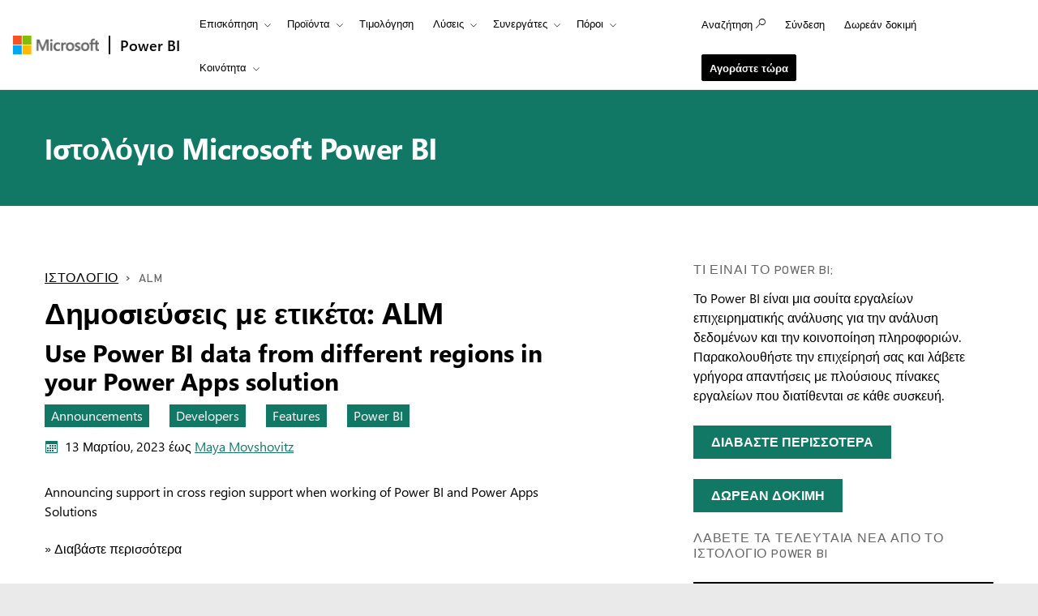

--- FILE ---
content_type: text/html; charset=utf-8
request_url: https://powerbi.microsoft.com/el-gr/blog/tag/alm/
body_size: 93049
content:
 <!DOCTYPE html> <html class="el-gr" dir="ltr" lang="el"> <head> <meta charset="utf-8"/> <meta http-equiv="X-UA-Compatible" content="IE=edge,chrome=1"/> <meta name="viewport" content="width=device-width, initial-scale=1.0"/> <link href="https://powerbiblogsfd-ep-aveghkfaexa3e4bx.b02.azurefd.net/cvt-90cdaf487716184e4034000935c605d1633926d348116d198f355a98b8c6cd21/pictures/favicon.ico" rel="icon" type="image/png"/> <meta name="description" content=""/> <meta name="keywords" content=""/> <meta name="referrer" content="no-referrer-when-downgrade"/> <link rel="canonical" href="https://powerbi.microsoft.com/el-gr/blog/tag/alm/"/> <meta name="sitename" content="powerbi"/> <meta name="awa-stv" content=""/> <meta name="sitever" content=""/> <meta name="pltfrm" content="powerbi.microsoft.com"/> <meta name="sitesec" content="blog"/> <meta name="lang" content="el"/> <meta name="loc" content="gr"/> <meta name="region" content="East US"/> <meta name="version" content=""/> <meta name="prod" content="powerbi"/> <meta name="auth" content="false"/> <meta name="awa.mrktid" content=""/> <!--WEDCS to AWA migration tag --> <meta name="appid" content="JS:BAPIPowerBI"> <meta name="url" content="/el-gr/blog/tag/alm/"/> <meta name="query" content=""/> <meta name="awa-assignmentcontext" property="awa-assignmentcontext" content="excon387:30322805;prod404cf:30378566;exist196:30496589;0d0a3c486b63a9921072982e9b6dfed60e69a5c7d2830e7446921246a710ac67"/> <meta name="awa-userinfo" property="awa-userinfo" content="eebfc301-9518-4d0a-9ed4-7dabf5b8b8fa"/> <meta name="robots" property="robots" content="noindex, nofollow"/> <title>ALM | Microsoft Power BI Ιστολόγιο | Microsoft Power BI</title> <link rel="stylesheet" href="https://amp.azure.net/libs/amp/2.1.7/skins/amp-default/azuremediaplayer.min.css"/> <link href="https://powerbiblogsfd-ep-aveghkfaexa3e4bx.b02.azurefd.net/cvt-89d71ba455c0c1405686fe9890bb98e1bc60010d6da347e811dcab9e0755a24f/bundles/bapi-header.css" rel="stylesheet"/> <link href="https://powerbiblogsfd-ep-aveghkfaexa3e4bx.b02.azurefd.net/cvt-3178337a76b3dcc641b03424a4f67c3e1f315eda094a532c7ad89893a453f4bb/bundles/core.css" rel="stylesheet"/> <script>
        function cdnfallback() {
            if (window.location.search.indexOf('cdn=disable') === -1) {
                window.location.href = '?cdn=disable';
            }
        }
    </script> <script src="https://powerbiblogsfd-ep-aveghkfaexa3e4bx.b02.azurefd.net/cvt-26a80014d87ff2ce19f2d1cfc92e537213f96ab6b620a4217da3cb643aeab4ba/scripts/sundog/lib/jquery-3.4.0.min.js"></script> </head> <body> <div id="cookie-banner"></div> <a class="bapi-skip-to-main" href="#mainContent" tabindex="0" style="z-index:88889">Skip to main content</a> <script src="https://amcdn.msftauth.net/meversion?partner=PowerBI&amp;market=el-gr"></script> <!--Donut#[base64]#--> <!-- Do not use mooncat/css classes outside `@bapiweb-ux/bapi-header` here.
     We are exposing header to community/ideas via header endpoint which are on different UI frameworks --> <nav id="bapi-header" class="bapi-header--default" data-sticky-header="true" data-me-control="true"> <div class="bapi-top-bar bapi-top-bar--viewport-mooncat"> <div class="bapi-top-bar__logo"> <a href="https://microsoft.com" class="logo" id="header_nav-1_microsoft-logo" aria-label="Μετάβαση στο microsoft.com" data-bi-name="Microsoft Logo" data-bi-area="topNav"> <img src="https://img-prod-cms-rt-microsoft-com.akamaized.net/cms/api/am/imageFileData/RE1Mu3b?ver=5c31" alt="" role="presentation"/> </a> </div> <div class="bapi-top-bar__separator" aria-hidden="true" role="presentation"> <div class="separator"></div> </div> <div class="bapi-top-bar__brand"> <a href="https://powerbi.microsoft.com/el-gr/" id="header_nav-2_Power-BI" class="brand-text" aria-label="Αρχική σελίδα του Power BI" data-bi-area="topNav" data-bi-name="Power BI Home"> Power BI </a> </div> <div id="sitesearch" class="bapi-top-bar__menu bapi-top-bar__menu--justify-flex-end hide"> <ul class="bapi-menu bapi-hide-until-large full-width"> <li style="width: 90%;"> <link rel="stylesheet" href="https://cdnjs.cloudflare.com/ajax/libs/font-awesome/6.0.0/css/all.min.css"> <style>
    .search-wrapper {
        position: relative;
        display: inline-block;
        width: 100%;
    }

    .clear-btn {
        position: absolute;
        right: 10px;
        top: 50%;
        transform: translateY(-50%);
        background: none;
        border: none;
        cursor: pointer;
        font-size: 16px;
        color: #999;
        outline: none;
    }

    /* Search Input */
    .search-input {
        /* width: 200px; */
        outline: none;
        padding-right: 30px;
        padding-left: 10px;
        height: 35px;
        border: 1px solid #ccc;
        background-color: white;
        color: black;
    }

        .search-input:focus {
            border: 1px solid black !important; /* Black border on focus */
            box-shadow: none !important; /* Removes additional highlights */
            outline: none !important;
        }

    /* Buttons */
    .clear-btn, .search-btn {
        background: none;
        border: none;
        cursor: pointer;
        font-size: 16px;
        /* padding: 5px; */
    }

    .CoveoSearchButton {
        cursor: pointer;
    }
</style> <div id="sitesearch" class="bapi-top-bar__menu bapi-top-bar__menu bapi-top-bar__menu--justify-flex-end"> <ul class="bapi-menu full-width"> <li style="width: 90%;"> <div class="CoveoSearchbox" style="margin-top:10px"> <div class="search-wrapper"> <input type="text" id="searchInput" class="search-input" placeholder="Search Power BI" autocomplete="off"/> <a id="clearSearch" class="clear-btn">✖</a> </div> </div> </li> <li style="padding-top: 8px"> <a id="submitSearch" class="CoveoSearchButton coveo-accessible-button coveo-accessible-button-pressed" role="button" aria-label="Search" tabindex="0"> <span class="coveo-search-button"> <svg alt="Search" focusable="false" enable-background="new 0 0 20 20" viewBox="0 0 20 20" xmlns="http://www.w3.org/2000/svg" class="coveo-search-button-svg"><g fill="currentColor"><path class="coveo-magnifier-circle-svg" d="m8.368 16.736c-4.614 0-8.368-3.754-8.368-8.368s3.754-8.368 8.368-8.368 8.368 3.754 8.368 8.368-3.754 8.368-8.368 8.368m0-14.161c-3.195 0-5.793 2.599-5.793 5.793s2.599 5.793 5.793 5.793 5.793-2.599 5.793-5.793-2.599-5.793-5.793-5.793"></path><path d="m18.713 20c-.329 0-.659-.126-.91-.377l-4.552-4.551c-.503-.503-.503-1.318 0-1.82.503-.503 1.318-.503 1.82 0l4.552 4.551c.503.503.503 1.318 0 1.82-.252.251-.581.377-.91.377"></path></g></svg> </span><span class="coveo-search-button-loading"> </span> </a> </li> </ul> </div> <script>
    document.addEventListener("DOMContentLoaded", function () {

        const searchInput = document.getElementById("searchInput");
        const clearSearch = document.getElementById("clearSearch");
        const submitSearch = document.getElementById("submitSearch");

        // Show search box when clicking "Search"

        // // Clear input when clicking 'X'
        clearSearch.addEventListener("click", function () {
            searchInput.value = "";
        });

        // Redirect on search
        submitSearch.addEventListener("click", function () {
            const searchQuery = searchInput.value.trim();
            if (searchQuery !== "") {
                // Extract culture from the URL path
                const pathParts = window.location.pathname.split('/');
                const culture = pathParts.length > 1 ? pathParts[1] : 'en-US';
                // Correct the redirection URL
                const searchUrl = `/${culture}/search/results?keyword=${encodeURIComponent(searchQuery)}&page=1&pageSize=10`;
                // Perform the redirection
                window.location.href = searchUrl;
            }
        });

        // Pressing Enter also triggers search
        searchInput.addEventListener("keypress", function (e) {
            if (e.key === "Enter") {
                submitSearch.click();
            }
        });
    });
</script> </li> <li class="is-menu-link is-menu-link--featured"> <a href="javascript:void(0)" role="button" aria-label="Ακύρωση" data-bi-name="Cancel" data-site-search-cancel="site-search-cancel" title="Ακύρωση" id="CoveoSearch_CTA-2_cancel"> Ακύρωση </a> </li> </ul> </div> <div id="top-nav" class="bapi-top-bar__menu bapi-top-bar__menu--justify-flex-end"> <ul class="bapi-menu bapi-dropdown bapi-hide-until-large" data-menu-left="true"> <li class="is-dropdown-submenu-parent opens-right"> <button type="button" class="bapi-menu-toggle-button" aria-expanded="false" aria-controls="overview" data-bi-name="Nav_Overview" data-bi-area="topNav"> Επισκόπηση </button> <ul class="bapi-menu bapi-submenu is-dropdown-submenu" id="overview"> <li><a data-bi-area="topNav" data-bi-name="What Is Power BI" id="header_nav-3_Overview_1_What-is-power-BI" href="https://powerbi.microsoft.com/el-gr/what-is-power-bi/">Τι είναι το Power BI</a></li> <li><a data-bi-area="topNav" data-bi-name="Why Power BI" id="header_nav-3_Overview_2_Why-power-BI" href="https://powerbi.microsoft.com/el-gr/why-power-bi/">Γιατί το Power BI</a></li> <li><a data-bi-area="topNav" data-bi-name="Customer stories" id="header_nav-3_Overview_3_Customer-stories" href="https://powerbi.microsoft.com/el-gr/customer-showcase/">Ιστορίες πελατών</a></li> <li><a data-bi-area="topNav" data-bi-name="Data visuals" id="header_nav-3_Overview_4_Data-visuals" href="https://powerbi.microsoft.com/el-gr/power-bi-visuals/">Απεικονίσεις δεδομένων</a></li> <li><a data-bi-area="topNav" data-bi-name="security" id="header_nav-3_Overview_5_Security" href="https://powerbi.microsoft.com/el-gr/security/">Ασφάλεια</a></li> <li><a data-bi-area="topNav" data-bi-name="Take a guided tour" id="header_nav-3_Overview_6_take-a-guided-tour" href="/el-gr/guidedtour/power-platform/power-bi/1/1" target="_blank">Κάντε μια καθοδηγούμενη περιήγηση</a></li> </ul> </li> <li class="is-dropdown-submenu-parent opens-right"> <button type="button" class="bapi-menu-toggle-button" aria-expanded="false" aria-controls="products" data-bi-name="Nav_Products" data-bi-area="topNav"> Προϊόντα </button> <ul class="bapi-menu bapi-submenu is-dropdown-submenu" id="products"> <li><a data-bi-area="topNav" data-bi-name="Power BI Desktop" id="header_nav-4_Products_1_Power-BI-Desktop" href="https://powerbi.microsoft.com/el-gr/desktop/">Power BI Desktop</a></li> <li><a data-bi-area="topNav" data-bi-name="Power BI Pro" id="header_nav-4_Products_2_Power-BI-Pro" href="https://powerbi.microsoft.com/el-gr/power-bi-pro/">Power BI Pro</a></li> <li><a data-bi-area="topNav" data-bi-name="Power BI Premium" id="header_nav-4_Products_3_Power-BI-Premium" href="https://powerbi.microsoft.com/el-gr/power-bi-premium/">Power BI Premium</a></li> <li><a data-bi-area="topNav" data-bi-name="Power BI Mobile" id="header_nav-4_Products_4_Power-BI-Mobile" href="https://powerbi.microsoft.com/el-gr/mobile/">Power BI για κινητές συσκευές</a></li> <li><a data-bi-area="topNav" data-bi-name="Power BI Embedded" id="header_nav-4_Products_5_Power-BI-Embedded" href="https://azure.microsoft.com/services/power-bi-embedded/" target="_blank">Power BI Embedded</a></li> <li><a data-bi-area="topNav" data-bi-name="Power BI ReportServer" id="header_nav-4_Products_6_Power-BI-ReportServer" href="https://powerbi.microsoft.com/el-gr/report-server/" target="_blank">Power BI Report Server</a></li> </ul> </li> <li class="is-menu-link"> <a data-bi-area="topNav" data-bi-name="Pricing" id="header_nav-5_Pricing" href="https://powerbi.microsoft.com/el-gr/pricing/">Τιμολόγηση</a> </li> <!-- Solutions --> <li class="is-dropdown-submenu-parent opens-right"> <button type="button" class="bapi-menu-toggle-button" aria-expanded="false" aria-controls="solutions" data-bi-name="Solutions" data-bi-area="topNav"> Λύσεις </button> <ul class="bapi-menu bapi-submenu is-dropdown-submenu" id="solutions"> <li><a data-bi-area="topNav" data-bi-name="Azure + Power BI" id="header_nav-6_Solutions_1_Azure-plus-Power-BI" href="https://powerbi.microsoft.com/el-gr/power-bi-and-azure/">Azure + Power BI</a></li> <li><a data-bi-area="topNav" data-bi-name="Microsoft 365 + Power BI" id="header_nav-6_Solutions_2_Microsoft-365-plus-Power-BI" href="https://powerbi.microsoft.com/el-gr/power-bi-and-microsoft/">Microsoft 365 + Power BI </a></li> <li><a data-bi-area="topNav" data-bi-name="Dynamics 365 + Power BI" id="header_nav-6_Solutions_3_Dynamics-365-plus-Power-BI" href="https://powerbi.microsoft.com/el-gr/power-bi-and-dynamics/">Dynamics 365 + Power BI</a></li> <li class="is-dropdown-submenu-parent opens-right nested-submenu"> <button type="button" class="bapi-menu-toggle-button" aria-expanded="false" aria-controls="industry" data-bi-name="By Industry" data-bi-area="topNav"> Κατά κλάδο </button> <ul class="bapi-menu bapi-submenu is-dropdown-submenu" id="industry"> <li><a data-bi-area="topNav" data-bi-name="Energy" id="header_nav-6_Solutions_4_By-industry_1_Energy" href="https://powerbi.microsoft.com/el-gr/industry/energy/">Ενέργεια</a></li> <li><a data-bi-area="topNav" data-bi-name="Healthcare" id="header_nav-6_Solutions_4_By-industry_2_Healthcare" href="https://powerbi.microsoft.com/el-gr/industry/healthcare/">Υγειονομική περίθαλψη</a></li> <li><a data-bi-area="topNav" data-bi-name="Manufacturing" id="header_nav-6_Solutions_4_By-industry_3_Manufacturing" href="https://powerbi.microsoft.com/el-gr/industry/manufacturing/">Παραγωγή</a></li> <li><a data-bi-area="topNav" data-bi-name="Media" id="header_nav-6_Solutions_4_By-industry_4_Media" href="https://powerbi.microsoft.com/el-gr/datajournalism/">Μέσα</a></li> <li><a data-bi-area="topNav" data-bi-name="Retail" id="header_nav-6_Solutions_4_By-industry_5_Retail" href="https://powerbi.microsoft.com/el-gr/industry/retail/">Λιανεμπόριο</a></li> </ul> </li> <li><a data-bi-area="topNav" data-bi-name="For analysts" id="header_nav-6_Solutions_5_For-analysts" href="https://powerbi.microsoft.com/el-gr/business-analysts/">Για αναλυτές</a></li> <li><a data-bi-area="topNav" data-bi-name="For IT" id="header_nav-6_Solutions_6_For-IT" href="https://powerbi.microsoft.com/el-gr/enterprise/">Για τον τομέα πληροφορικής</a></li> <li class="is-dropdown-submenu-parent opens-right nested-submenu"> <button type="button" class="bapi-menu-toggle-button" aria-expanded="false" aria-controls="industry" data-bi-name="Nav_Solutions_Developers" data-bi-area="topNav"> Για προγραμματιστές </button> <ul class="bapi-menu bapi-submenu is-dropdown-submenu" id="developers"> <li><a data-bi-area="topNav" data-bi-name="Overview" id="header_nav-6_Solutions_7_For-devlopers_1_Overview" href="https://powerbi.microsoft.com/el-gr/developers/">Επισκόπηση</a></li> <li><a data-bi-area="topNav" data-bi-name="Embedded Analytics" id="header_nav-6_Solutions_7_For-devlopers_2_Embedded-Analytics" href="https://go.microsoft.com/fwlink/?LinkId=2127486&clcid=0x408">Ενσωμάτωση ανάλυσης</a></li> <li><a data-bi-area="topNav" data-bi-name="Power BI Visuals" id="header_nav-6_Solutions_7_For-devlopers_3_Power-BI-Visuals" href="https://powerbi.microsoft.com/el-gr/developers/custom-visualization/">Απεικονίσεις Power BI</a></li> <li><a data-bi-area="topNav" data-bi-name="Automation" id="header_nav-6_Solutions_7_For-devlopers_4_Automation" href="https://powerbi.microsoft.com/el-gr/developers/automation/">Αυτοματισμός</a></li> <li><a data-bi-area="topNav" data-bi-name="Documentation" id="header_nav-6_Solutions_7_For-devlopers_5_Documentation" href="https://docs.microsoft.com/power-bi/developer/">Τεκμηρίωση</a></li> <li><a data-bi-area="topNav" data-bi-name="Community" id="header_nav-6_Solutions_7_For-devlopers_6_Community" href="https://community.powerbi.com/t5/Developer/bd-p/Developer">Κοινότητα</a></li> </ul> </li> </ul> </li> <!-- Partners --> <li class="is-dropdown-submenu-parent opens-right"> <button type="button" class="bapi-menu-toggle-button" aria-expanded="false" aria-controls="partners" data-bi-name="Nav_Partners" data-bi-area="topNav"> Συνεργάτες </button> <ul class="bapi-menu bapi-submenu is-dropdown-submenu" id="partners"> <li><a data-bi-area="topNav" data-bi-name="Partners Overview" id="header_nav-7_Partners_1_Partners-Overview" href="https://go.microsoft.com/fwlink/?LinkId=2251042&clcid=0x408">Επισκόπηση συνεργατών</a></li> <li><a data-bi-area="topNav" data-bi-name="Solutions Partners" id="header_nav-7_Partners_2_Solutions-Partners" href="https://go.microsoft.com/fwlink/?LinkId=2251303&clcid=0x408" target="_blank">Συνεργάτες λύσεων</a></li> <li><a data-bi-area="topNav" data-bi-name="BI Specialized Partners" id="header_nav-7_Partners_3_BI-Specialized-Partners" href="https://go.microsoft.com/fwlink/?LinkId=2250885&clcid=0x408">Εξειδικευμένοι συνεργάτες του BI</a></li> <li><a data-bi-area="topNav" data-bi-name="Power BI CSOs" id="header_nav-7_Partners_4_Power-BI-CSOs" href="https://go.microsoft.com/fwlink/?LinkId=2251043&clcid=0x408">Power BI CSOs</a></li> <li><a data-bi-area="topNav" data-bi-name="Fabric Partner Community" id="header_nav-7_Partners_5_Fabric-Partner-Community" href="https://go.microsoft.com/fwlink/?LinkId=2250886&clcid=0x408">Κοινότητα συνεργατών του Fabric</a></li> <li><a data-bi-area="topNav" data-bi-name="Training" id="header_nav-7_Partners_6_Training" href="https://go.microsoft.com/fwlink/?LinkId=2251044&clcid=0x408">Εκπαίδευση</a></li> </ul> </li> <li class="is-dropdown-submenu-parent opens-right"> <button type="button" class="bapi-menu-toggle-button" aria-expanded="false" aria-controls="resources" data-bi-name="Nav_Resources" data-bi-area="topNav"> Πόροι </button> <ul class="bapi-menu bapi-submenu is-dropdown-submenu" id="resources"> <li><a data-bi-area="topNav" data-bi-name="Getting started" id="header_nav-8_Resources_1_Getting-started" href="https://powerbi.microsoft.com/el-gr/getting-started-with-power-bi/">Γρήγορα αποτελέσματα</a></li> <li class="is-dropdown-submenu-parent opens-right nested-submenu"> <button type="button" class="bapi-menu-toggle-button" aria-expanded="false" aria-controls="learn" data-bi-name="Nav_Resources_Learn" data-bi-area="topNav"> Μάθηση </button> <ul class="bapi-menu bapi-submenu is-dropdown-submenu" id="learn"> <li><a data-bi-area="topNav" data-bi-name="Overview" id="header_nav-8_Resources_2_Learn_1_Overview" href="https://powerbi.microsoft.com/el-gr/learning/">Επισκόπηση</a></li> <li><a data-bi-area="topNav" data-bi-name="Guided Learning" id="header_nav-8_Resources_2_Learn_2_Guided-Learning" href="https://docs.microsoft.com/learn/powerplatform/power-bi?WT.mc_id=powerbi_landingpage-marketing-page" target="_blank">Αυτο-καθοδηγούμενη εκμάθηση</a></li> <li><a data-bi-area="topNav" data-bi-name="Webinars" id="header_nav-8_Resources_2_Learn_3_Webinars" href="https://powerbi.microsoft.com/el-gr/documentation/powerbi-webinars/" target="_blank">Webinar</a></li> <li><a data-bi-area="topNav" data-bi-name="Documentation" id="header_nav-8_Resources_2_Learn_4_Documentation" href="https://powerbi.microsoft.com/el-gr/documentation/powerbi-landing-page/" target="_blank">Τεκμηρίωση</a></li> <li><a data-bi-area="topNav" data-bi-name="Roadmap" id="header_nav-8_Resources_2_Learn_5_Roadmap" href="https://powerbi.microsoft.com/el-gr/roadmap/">Οδικός χάρτης</a></li> </ul> </li> <li class="is-dropdown-submenu-parent opens-right nested-submenu"> <button type="button" class="bapi-menu-toggle-button" aria-expanded="false" aria-controls="support" data-bi-name="Nav_Resources_Support" data-bi-area="topNav"> Υποστήριξη </button> <ul class="bapi-menu bapi-submenu is-dropdown-submenu" id="support"> <li><a data-bi-area="topNav" data-bi-name="Overview" id="header_nav-8_Resources_3_Support_1_Overview" href="https://go.microsoft.com/fwlink/?LinkId=2236686&clcid=0x408">Επισκόπηση</a></li> <li><a data-bi-area="topNav" data-bi-name="Issues" id="header_nav-8_Resources_3_Support_2_Issues" href="https://aka.ms/PBI_Comm_Issues">Προβλήματα</a></li> <li><a data-bi-area="topNav" data-bi-name="Feedback" id="header_nav-8_Resources_3_Support_3_Give-feedback" href="https://ideas.powerbi.com/ideas/">Στείλτε τα σχόλιά σας</a></li> </ul> </li> <li><a data-bi-area="topNav" data-bi-name="Blog" id="header_nav-8_Resources_4_Blog" href="https://powerbi.microsoft.com/el-gr/blog/">Ιστολόγιο</a></li> <li><a data-bi-area="topNav" data-bi-name="Business intelligence topics" id="header_nav-8_Resources_5_Business-intelligence-topics" href="https://powerbi.microsoft.com/el-gr/business-intelligence-topics/">Θέματα επιχειρηματικής ευφυΐας</a></li> </ul> </li> <!-- Community --> <li class="is-dropdown-submenu-parent opens-right"> <button type="button" class="bapi-menu-toggle-button" aria-expanded="false" aria-controls="community" data-bi-name="Nav_Community" data-bi-area="topNav"> Κοινότητα </button> <ul class="bapi-menu bapi-submenu is-dropdown-submenu" id="community"> <li><a data-bi-area="topNav" data-bi-name="Overview" id="header_nav-9_Community_1_Overview" href="https://aka.ms/PBI_Comm_Overview">Επισκόπηση</a></li> <li><a data-bi-area="topNav" data-bi-name="Forums" id="header_nav-9_Community_2_Forums" href="https://aka.ms/PBI_Comm_Forums">Φόρουμ</a></li> <li><a data-bi-area="topNav" data-bi-name="Galleries" id="header_nav-9_Community_3_Galleries" href="https://aka.ms/PBI_Comm_Galleries">Συλλογές</a></li> <li><a data-bi-area="topNav" data-bi-name="Ideas" id="header_nav-9_Community_4_Ideas" href="https://aka.ms/PBI_Comm_Ideas">Υποβολή ιδεών</a></li> <li><a data-bi-area="topNav" data-bi-name="Events" id="header_nav-9_Community_5_Events" href="https://aka.ms/PBI_Comm_Events">Εκδηλώσεις</a></li> <li><a data-bi-area="topNav" data-bi-name="User groups" id="header_nav-9_Community_6_User-groups" href="https://aka.ms/PBI_Comm_UserGroups">Ομάδες χρηστών</a></li> <li><a data-bi-area="topNav" data-bi-name="Community Blog" id="header_nav-9_Community_7_Community-blog" href="https://aka.ms/PBI_Comm_CommunityBlog">Ιστολόγιο κοινότητας</a></li> </ul> </li> <li class="is-menu-link bapi-hide-for-large"> <a href="https://go.microsoft.com/fwlink/?LinkId=2183346&amp;clcid=0x408&amp;pbi_source=websignin_uNav" data-bi-name="Sign in" id="header_nav-11_Sign-in-mobile" aria-label="Ανακατευθύνει στην τοποθεσία προϊόντος του Power B I" title="Υπηρεσία Power BI" target="_blank" rel="noopener" data-set-returning-user="/el-gr/forms/set-returning-user-cookie/"> <span>Σύνδεση</span> </a> </li> <li class="is-menu-link bapi-hide-for-large"> <a data-bi-name="Try free" id="header_nav-12_Try-free-mobile" href="https://go.microsoft.com/fwlink/?LinkId=874445&amp;clcid=0x408&amp;pbi_source=websignup_uNav" data-set-returning-user="/el-gr/forms/set-returning-user-cookie/"> Δωρεάν δοκιμή </a> </li> <li class="is-menu-link bapi-hide-for-large"> <a id="header_nav-13_Buy-now-mobile" href="https://go.microsoft.com/fwlink/?LinkId=2106428&amp;clcid=0x408" target="_blank" class="hyperlink  hyperlink--ondark" aria-label="Αγορά του Power B I" data-bi-name="Buy now" data-event="global-clicked-mainmenu" data-set-returning-user="/el-gr/forms/set-returning-user-cookie/">Αγοράστε τώρα</a> </li> <!-- More Menu --> <li class="is-dropdown-submenu-parent opens-right has-submenu more" style="display:none"> <button id="bapi-more-menu-button" type="button" class="bapi-menu-toggle-button" aria-controls="more-menu-list" aria-expanded="false" data-bi-name="Nav_MoreMenu" data-bi-area="topNav"> Περισσότερα </button> <ul id="more-menu-list" class="bapi-menu is-dropdown-submenu"></ul> </li> </ul> <ul class="bapi-menu bapi-hide-until-large" data-menu-right> <li class="is-menu-link"> <a href="javascript:void(0)" data-bi-name="Search" data-site-search-link="site-search-link" id="header_nav-10_Search" aria-label="Αναζήτηση" title="Αναζήτηση" role="button"> <span>Αναζήτηση</span> <span class="glyphicon glyph-mini pbi-glyph-search"></span> </a> </li> <li class="is-menu-link"> <a href="https://go.microsoft.com/fwlink/?LinkId=2183346&amp;clcid=0x408&amp;pbi_source=websignin_uNav" data-bi-name="Sign in" id="header_nav-11_Sign-in" aria-label="Ανακατευθύνει στην τοποθεσία προϊόντος του Power B I" title="Σύνδεση" target="_blank" rel="noopener" data-set-returning-user="/el-gr/forms/set-returning-user-cookie/"> <span>Σύνδεση</span> </a> </li> <li class="is-menu-link"> <a data-bi-name="Try free" href="https://go.microsoft.com/fwlink/?LinkId=874445&amp;clcid=0x408&amp;pbi_source=websignup_uNav" id="header_nav-12_Try-free" data-set-returning-user="/el-gr/forms/set-returning-user-cookie/"> Δωρεάν δοκιμή </a> </li> <li class="is-menu-link is-menu-link--featured"> <a id="header_nav-13_Buy-now" href="https://go.microsoft.com/fwlink/?LinkId=2106428&amp;clcid=0x408&amp;cmpid=pbi-alm-head-buy-prouser" target="_blank" class="hyperlink  button buynow-button-ghost show-for-medium" aria-label="Αγορά του Power B I" data-bi-name="Buy now" data-event="global-clicked-mainmenu">Αγοράστε τώρα</a> </li> </ul> </div> <div class="bapi-hide-for-large hamburger-container"> <ul class="bapi-menu full-width"> <li> <button class="hamburger-container__hamburger" aria-expanded="false" aria-label="Expand or Collapse Menu" data-bi-name="Nav_HamburgerMenu" data-bi-area="topNav"> <span class="fixin top-bun"></span> <span class="fixin patty"></span> <span class="fixin bottom-bun"></span> </button> <a href="javascript:void(0)" id="site-search-goback-link" role="button" class="hide" aria-label="Κλείσιμο αναζήτησης" title="Κλείσιμο αναζήτησης"> <span class="glyphicon glyph-small pbi-glyph-back"></span> </a> </li> <li id="site-searchbox-mini" class="hide"> <div> <div class="search-input"> <span class="icon glyphicon glyph-small pbi-glyph-search"></span> <input id="mblview_searchbox" name="cq" placeholder="Αναζήτηση Power BI" title="Αναζήτηση Power BI" type="text" value=""/> <a aria-label="Εκκαθάριση αναζήτησης" role="button" href="javascript:void(0)" id="site-search-clear-link"><span class="icon glyphicon glyph-small pbi-glyph-remove"></span></a> </div> </div> </li> <li> <a href="javascript:void(0)" id="site-search-glass-link" title="Αναζήτηση" role="button"> <span class="glyphicon glyph-small pbi-glyph-search"></span> </a> </li> </ul> </div> </div> </nav> <!--EndDonut--> <div id="mainContent" class="container" data-tag-area="content" data-tag-group="body" role="main"> <section class="section section-size3 section-fabric section-fabricpalette02 section-heading-only" aria-labelledby="hero-heading"> <div class="row"> <div class="column"> <h2 class="text-heading1" id="hero-heading"><a href="/el-gr/blog/">Ιστολόγιο Microsoft Power BI</a></h2> </div> </div> </section> <section class="section"> <div class="row"> <div class="column medium-7"> <div class="row row-size1"> <div class="column"> <ol class="breadcrumbs text-heading4"> <li><a href="/el-gr/blog/">Ιστολόγιο</a></li> <li>ALM</li> </ol> </div> </div> <div class="row row-size1"> <div class="column"> <h1>Δημοσιεύσεις με ετικέτα: ALM</h1> </div> </div> <div class="row row-size1"> <div class="column"> <article role="article" class="post"> <div> <h2 dir="ltr"><a href="/el-gr/blog/use-power-bi-data-from-different-regions-in-your-power-apps-solution/" rel="bookmark" title="Use Power BI data from different regions in your Power Apps solution">Use Power BI data from different regions in your Power Apps solution</a></h2> <div class="metadata"> <ul class="linkList linkList-horizontal"> <li><a aria-label="category : Announcements" href="/el-gr/blog/category/announcements/" class="tag section-fabricpalette02 ">Announcements</a></li> <li><a aria-label="category : Developers" href="/el-gr/blog/category/developers/" class="tag section-fabricpalette02 ">Developers</a></li> <li><a aria-label="category : Features" href="/el-gr/blog/category/features/" class="tag section-fabricpalette02 ">Features</a></li> <li><a aria-label="category : Power BI" href="/el-gr/blog/category/uncategorized/" class="tag section-fabricpalette02 ">Power BI</a></li> <li> <p class="post-date fabricpost-date" dir="ltr"> <span class="icon icon-fabricpalette02"><svg style="display:none; visibility:hidden;"><defs><symbol id="calendar" viewBox="-1 -1 17 17"> <path d="M14.1,0H0.9C0.4,0,0,0.4,0,0.9V14c0,0.6,0.4,1,0.9,1H14c0.5,0,1-0.4,1-0.9V0.9C15.1,0.4,14.6,0,14.1,0z M14,14H1V4h13V14z"></path> <rect x="5" y="5" width="2" height="2"></rect> <rect x="8" y="5" width="2" height="2"></rect> <rect x="2" y="8" width="2" height="2"></rect> <rect x="5" y="8" width="2" height="2"></rect> <rect x="8" y="8" width="2" height="2"></rect> <rect x="2" y="11" width="2" height="2"></rect> <rect x="5" y="11" width="2" height="2"></rect> <rect x="8" y="11" width="2" height="2"></rect> <rect x="11" y="8" width="2" height="2"></rect> <rect x="11" y="5" width="2" height="2"></rect> </symbol></defs></svg><svg aria-hidden="true"><use xlink:href="#calendar"></use></svg></span> <span>13 Μαρτίου, 2023</span> <span>έως <a href="/blog/author/t-mayam/">Maya Movshovitz</a></span> </p> </li> </ul> </div> <p dir="ltr">Announcing support in cross region support when working of Power BI and Power Apps Solutions</p> <a href="/el-gr/blog/use-power-bi-data-from-different-regions-in-your-power-apps-solution/" aria-label="Διαβάστε περισσότερα Use Power BI data from different regions in your Power Apps solution">&raquo; Διαβάστε περισσότερα</a> </div> </article> <article role="article" class="post"> <div> <h2 dir="ltr"><a href="/el-gr/blog/announcing-power-bi-report-and-dataset-management-in-power-apps-solutions/" rel="bookmark" title="Announcing Power BI report and dataset management in Power Apps Solutions">Announcing Power BI report and dataset management in Power Apps Solutions</a></h2> <div class="metadata"> <ul class="linkList linkList-horizontal"> <li><a aria-label="category : Announcements" href="/el-gr/blog/category/announcements/" class="tag section-fabricpalette02 ">Announcements</a></li> <li><a aria-label="category : Developers" href="/el-gr/blog/category/developers/" class="tag section-fabricpalette02 ">Developers</a></li> <li><a aria-label="category : Features" href="/el-gr/blog/category/features/" class="tag section-fabricpalette02 ">Features</a></li> <li><a aria-label="category : Power BI" href="/el-gr/blog/category/uncategorized/" class="tag section-fabricpalette02 ">Power BI</a></li> <li> <p class="post-date fabricpost-date" dir="ltr"> <span class="icon icon-fabricpalette02"><svg aria-hidden="true"><use xlink:href="#calendar"></use></svg></span> <span>19 Σεπτεμβρίου, 2022</span> <span>έως <a href="/blog/author/tebercov/">Teddy Bercovitz</a></span> </p> </li> </ul> </div> <p dir="ltr">Announcing public preview on managing Power BI reports and datasets native components in Power Apps Solution </p> <a href="/el-gr/blog/announcing-power-bi-report-and-dataset-management-in-power-apps-solutions/" aria-label="Διαβάστε περισσότερα Announcing Power BI report and dataset management in Power Apps Solutions">&raquo; Διαβάστε περισσότερα</a> </div> </article> <article role="article" class="post"> <div> <h2 dir="ltr"><a href="/el-gr/blog/how-to-integrate-power-bi-reporting-into-net-apps/" rel="bookmark" title="How to Integrate Power BI Reporting into .NET apps">How to Integrate Power BI Reporting into .NET apps</a></h2> <div class="metadata"> <ul class="linkList linkList-horizontal"> <li><a aria-label="category : Developers" href="/el-gr/blog/category/developers/" class="tag section-fabricpalette02 ">Developers</a></li> <li><a aria-label="category : Paginated Reports" href="/el-gr/blog/category/paginated-reports/" class="tag section-fabricpalette02 ">Paginated Reports</a></li> <li><a aria-label="category : Power BI" href="/el-gr/blog/category/uncategorized/" class="tag section-fabricpalette02 ">Power BI</a></li> <li><a aria-label="category : Power BI Embedded" href="/el-gr/blog/category/power-bi-embedded/" class="tag section-fabricpalette02 ">Power BI Embedded</a></li> <li><a aria-label="category : Report Server" href="/el-gr/blog/category/report-server/" class="tag section-fabricpalette02 ">Report Server</a></li> <li> <p class="post-date fabricpost-date" dir="ltr"> <span class="icon icon-fabricpalette02"><svg aria-hidden="true"><use xlink:href="#calendar"></use></svg></span> <span>13 Ιανουαρίου, 2022</span> <span>έως <a href="/blog/author/jterh/">Jeroen ter Heerdt</a></span> </p> </li> </ul> </div> <p dir="ltr">Since the Report Viewer control was first introduced over a decade ago, it has been a key component that allowed developers to surface report content easily in their applications. But although the application development landscape has changed significantly since that time, support for the control is limited to both WinForms and WebForms. With the introduction of new, cross-platform options starting with .NET Core in 2016, we’re focusing our investments on new capabilities in Microsoft Power BI to fill this need for you and your customers moving forward.</p> <a href="/el-gr/blog/how-to-integrate-power-bi-reporting-into-net-apps/" aria-label="Διαβάστε περισσότερα How to Integrate Power BI Reporting into .NET apps">&raquo; Διαβάστε περισσότερα</a> </div> </article> <article role="article" class="post"> <div> <h2 dir="ltr"><a href="/el-gr/blog/automate-deployments-with-deployment-pipelines-api-preview/" rel="bookmark" title="Automate deployments with deployment pipelines API (preview)">Automate deployments with deployment pipelines API (preview)</a></h2> <div class="metadata"> <ul class="linkList linkList-horizontal"> <li><a aria-label="category : Announcements" href="/el-gr/blog/category/announcements/" class="tag section-fabricpalette02 ">Announcements</a></li> <li><a aria-label="category : API" href="/el-gr/blog/category/api/" class="tag section-fabricpalette02 ">API</a></li> <li><a aria-label="category : Developers" href="/el-gr/blog/category/developers/" class="tag section-fabricpalette02 ">Developers</a></li> <li><a aria-label="category : Features" href="/el-gr/blog/category/features/" class="tag section-fabricpalette02 ">Features</a></li> <li><a aria-label="category : Power BI" href="/el-gr/blog/category/uncategorized/" class="tag section-fabricpalette02 ">Power BI</a></li> <li> <p class="post-date fabricpost-date" dir="ltr"> <span class="icon icon-fabricpalette02"><svg aria-hidden="true"><use xlink:href="#calendar"></use></svg></span> <span>25 Μαΐου, 2021</span> <span>έως <a href="/blog/author/nishalit/">Nimrod Shalit</a></span> </p> </li> </ul> </div> <p dir="ltr">Deployment pipelines can be automated! With the first set of APIs, you can automate deployments or integrate the deployment process into familiar tools, like Azure Pipelines or GitHub Actions.</p> <a href="/el-gr/blog/automate-deployments-with-deployment-pipelines-api-preview/" aria-label="Διαβάστε περισσότερα Automate deployments with deployment pipelines API (preview)">&raquo; Διαβάστε περισσότερα</a> </div> </article> <article role="article" class="post"> <div> <h2 dir="ltr"><a href="/el-gr/blog/driving-a-data-culture-in-a-world-of-remote-everything/" rel="bookmark" title="Driving a data culture in a world of remote everything">Driving a data culture in a world of remote everything</a></h2> <div class="metadata"> <ul class="linkList linkList-horizontal"> <li><a aria-label="category : Announcements" href="/el-gr/blog/category/announcements/" class="tag section-fabricpalette02 ">Announcements</a></li> <li><a aria-label="category : Power BI" href="/el-gr/blog/category/uncategorized/" class="tag section-fabricpalette02 ">Power BI</a></li> <li> <p class="post-date fabricpost-date" dir="ltr"> <span class="icon icon-fabricpalette02"><svg aria-hidden="true"><use xlink:href="#calendar"></use></svg></span> <span>22 Σεπτεμβρίου, 2020</span> <span>έως <a href="/blog/author/arunulag/">Arun Ulagaratchagan</a></span> </p> </li> </ul> </div> <p dir="ltr">During this new Microsoft Ignite format, with 48 hours of hours of digital sessions and interactions where thousands of IT professionals will come together, we have several exciting innovations to announce that will help customers drive clarity when they need it most.</p> <a href="/el-gr/blog/driving-a-data-culture-in-a-world-of-remote-everything/" aria-label="Διαβάστε περισσότερα Driving a data culture in a world of remote everything">&raquo; Διαβάστε περισσότερα</a> </div> </article> <article role="article" class="post"> <div> <h2 dir="ltr"><a href="/el-gr/blog/announcing-deployment-pipelines-general-availability-ga/" rel="bookmark" title="Announcing deployment pipelines General Availability (GA)">Announcing deployment pipelines General Availability (GA)</a></h2> <div class="metadata"> <ul class="linkList linkList-horizontal"> <li><a aria-label="category : Announcements" href="/el-gr/blog/category/announcements/" class="tag section-fabricpalette02 ">Announcements</a></li> <li><a aria-label="category : Features" href="/el-gr/blog/category/features/" class="tag section-fabricpalette02 ">Features</a></li> <li><a aria-label="category : Power BI" href="/el-gr/blog/category/uncategorized/" class="tag section-fabricpalette02 ">Power BI</a></li> <li> <p class="post-date fabricpost-date" dir="ltr"> <span class="icon icon-fabricpalette02"><svg aria-hidden="true"><use xlink:href="#calendar"></use></svg></span> <span>22 Σεπτεμβρίου, 2020</span> <span>έως <a href="/blog/author/nishalit/">Nimrod Shalit</a></span> </p> </li> </ul> </div> <p dir="ltr">we are excited to announce that deployment pipelines become GA, along with additional new features.</p> <a href="/el-gr/blog/announcing-deployment-pipelines-general-availability-ga/" aria-label="Διαβάστε περισσότερα Announcing deployment pipelines General Availability (GA)">&raquo; Διαβάστε περισσότερα</a> </div> </article> <article role="article" class="post"> <div> <h2 dir="ltr"><a href="/el-gr/blog/introducing-power-bi-deployment-pipelines-preview/" rel="bookmark" title="Introducing Power BI deployment pipelines (Preview)">Introducing Power BI deployment pipelines (Preview)</a></h2> <div class="metadata"> <ul class="linkList linkList-horizontal"> <li><a aria-label="category : Announcements" href="/el-gr/blog/category/announcements/" class="tag section-fabricpalette02 ">Announcements</a></li> <li><a aria-label="category : Features" href="/el-gr/blog/category/features/" class="tag section-fabricpalette02 ">Features</a></li> <li><a aria-label="category : Power BI" href="/el-gr/blog/category/uncategorized/" class="tag section-fabricpalette02 ">Power BI</a></li> <li> <p class="post-date fabricpost-date" dir="ltr"> <span class="icon icon-fabricpalette02"><svg aria-hidden="true"><use xlink:href="#calendar"></use></svg></span> <span>18 Μαΐου, 2020</span> <span>έως <a href="/blog/author/nishalit/">Nimrod Shalit</a></span> </p> </li> </ul> </div> <p dir="ltr">We are happy to announce the public preview release of Power BI Deployment Pipelines, a new and improved way for BI teams to manage content lifecycle within Power BI Premium.</p> <a href="/el-gr/blog/introducing-power-bi-deployment-pipelines-preview/" aria-label="Διαβάστε περισσότερα Introducing Power BI deployment pipelines (Preview)">&raquo; Διαβάστε περισσότερα</a> </div> </article> <article role="article" class="post"> <div> <h2 dir="ltr"><a href="/el-gr/blog/power-bi-expands-self-service-prep-for-big-data-unifies-modern-and-enterprise-bi/" rel="bookmark" title="Power BI expands self-service prep for big data, unifies modern and enterprise BI">Power BI expands self-service prep for big data, unifies modern and enterprise BI</a></h2> <div class="metadata"> <ul class="linkList linkList-horizontal"> <li><a aria-label="category : Announcements" href="/el-gr/blog/category/announcements/" class="tag section-fabricpalette02 ">Announcements</a></li> <li> <p class="post-date fabricpost-date" dir="ltr"> <span class="icon icon-fabricpalette02"><svg aria-hidden="true"><use xlink:href="#calendar"></use></svg></span> <span>12 Ιουλίου, 2018</span> <span>έως <a href="/blog/author/arunulag/">Arun Ulagaratchagan</a></span> </p> </li> </ul> </div> <p dir="ltr">New capabilities for advanced data prep, enterprise-scale modeling and reporting.</p> <a href="/el-gr/blog/power-bi-expands-self-service-prep-for-big-data-unifies-modern-and-enterprise-bi/" aria-label="Διαβάστε περισσότερα Power BI expands self-service prep for big data, unifies modern and enterprise BI">&raquo; Διαβάστε περισσότερα</a> </div> </article> </div> </div> </div> <div class="column medium-4 medium-offset-1"> <script>
    var userName = "";
</script> <aside> <div class="row"> <div class="column"> <h4>Τι είναι το Power BI;</h4> <p>Το Power BI είναι μια σουίτα εργαλείων επιχειρηματικής ανάλυσης για την ανάλυση δεδομένων και την κοινοποίηση πληροφοριών. Παρακολουθήστε την επιχείρησή σας και λάβετε γρήγορα απαντήσεις με πλούσιους πίνακες εργαλείων που διατίθενται σε κάθε συσκευή.</p> </div> </div> <input name="__RequestVerificationToken" type="hidden" value="n7BAq9gwfjzeG6WJ14gibsDbBwFPVLgGQeI2h-mnrIbegD23___dDfoZBi6UFpKVkkueXV67Xd88lvzZvdzBe6OyULC6azPkdXqFxEvCOUo9lnfnwVUmkRgTLUa2pJ9OJlA-j2UuHQCSQnaSqfay2w2"/> <div class="row row-size2"> <div class="column"> <a class="button button-fabric button-fabricfeatured" aria-label="διαβάστε περισσότερα για το Power B I" href="/el-gr/what-is-power-bi/">Διαβάστε περισσότερα</a> </div> </div> <div class="row row-size2 column"> <a class="button button-fabric button-fabricfeatured" aria-label="Δοκιμάστε το Power B I δωρεάν" href="/el-gr/getting-started-with-power-bi/">Δωρεάν δοκιμή</a> </div> <div class="mc-subscription-container" data-bi-area="component_blog-subscription"> <div class="row"> <div class="column mc-subscription-container__heading"> <h4>Λάβετε τα τελευταία νέα από το ιστολόγιο Power&nbsp;BI</h4> </div> </div> <div class="form-row"> <label class="mc-subscription-container__signup-email-label show-for-sr" for="subscription-signup-email">Εγγραφείτε μέσω μηνύματος ηλεκτρονικού ταχυδρομείου</label> <input id="subscription-signup-email" class="mc-subscription-container__signup-email" name="subscription-signup-email" type="text" aria-required="true" placeholder="Πληκτρολογήστε την εταιρική ή σχολική διεύθυνση ηλεκτρονικού ταχυδρομείου σας" value=""> <span class="mc-subscription-container__signup-error-message invalidEmail hide">Πρέπει να καταχωρήσετε έγκυρη διεύθυνση ηλεκτρονικού ταχυδρομείου</span> <span data-bi-id="blog-subscription_subscriber-email_validation-error_non-aad-user-error" data-bi-name="Please use work or school email address for subscribing to blogs." class="mc-subscription-container__signup-error-message nonAADUserError hide">Καταχωρήσατε προσωπική διεύθυνση email. Εισαγάγετε εταιρική ή σχολική διεύθυνση ηλεκτρονικού ταχυδρομείου.</span> <span class="mc-subscription-container__signup-error-message responseError hide">Παρουσιάστηκε πρόβλημα. Δοκιμάστε ξανά αργότερα.</span> </div> <div class="row row-size2"> <div class="column"> <button type="submit" id="signup-subscription" class="button button-fabric button-fabricfeatured button-featured mc-subscription-container__subscribe-button" aria-label="Εγγράφεται σε ιστολόγια Power BI μέσω μηνύματος ηλεκτρονικού ταχυδρομείου" role="button" data-bi-mto>Εγγραφείτε μέσω μηνύματος ηλεκτρονικού ταχυδρομείου</button> </div> </div> </div> <div class="row row-size2"> <div class="column"> <a class="button button-fabric button-fabricfeatured button-featured view-rss-feed-button" id="blogviewrssfeed" data-event="blog-clicked-subscribecta" href="/el-gr/blog/feed/"> <span class="icon"> <svg style="display:none; visibility:hidden;"><defs><symbol id="rss" viewBox="-5 -5 60 60"> <path d="M0,0c4.6,0,9,0.6,13.3,1.8s8.3,2.9,12,5s7.1,4.8,10.1,7.8c3,3,5.6,6.4,7.8,10.1s3.8,7.7,5,12         C49.4,41,50,45.4,50,50h-5.6c0-4.1-0.5-8-1.6-11.8c-1.1-3.8-2.6-7.3-4.5-10.6c-1.9-3.3-4.3-6.3-7-9s-5.7-5-9-7s-6.8-3.4-10.6-4.5 		    S4.1,5.6,0,5.6L0,0z M0,16.7c3.1,0,6,0.4,8.9,1.2s5.5,1.9,8,3.4c2.5,1.4,4.7,3.2,6.7,5.2s3.8,4.3,5.2,6.7c1.4,2.5,2.6,5.1,3.4,8 		    c0.8,2.8,1.2,5.8,1.2,8.9h-5.6c0-2.5-0.3-5-1-7.4C26.1,40.2,25.2,38,24,36c-1.2-2.1-2.6-3.9-4.3-5.6S16.1,27.2,14,26 		    c-2.1-1.2-4.3-2.1-6.6-2.8c-2.4-0.7-4.8-1-7.4-1L0,16.7z M16.7,41.7c0,1.2-0.2,2.2-0.7,3.3c-0.4,1-1,1.9-1.8,2.6 		    c-0.8,0.8-1.6,1.3-2.6,1.8c-1,0.4-2.1,0.7-3.3,0.7s-2.2-0.2-3.3-0.7c-1-0.4-1.9-1-2.6-1.8c-0.8-0.8-1.3-1.6-1.8-2.6S0,42.8,0,41.7 		    c0-1.2,0.2-2.2,0.7-3.3c0.4-1,1-1.9,1.8-2.6s1.6-1.3,2.6-1.8s2.1-0.7,3.3-0.7s2.2,0.2,3.3,0.7s1.9,1,2.6,1.8 		    c0.8,0.8,1.3,1.6,1.8,2.6C16.4,39.4,16.7,40.5,16.7,41.7z"/> </symbol></defs></svg><svg aria-hidden="true"><use xlink:href="#rss"></use></svg> </span> ΠΡΟΒΟΛΗ ΤΡΟΦΟΔΟΣΙΑΣ RSS </a> </div> </div> <div class="row"> <div class="column"> <h4>Αναζήτηση ανά κατηγορία</h4> <ul class="linkList"> <li><a aria-label="Αναζήτηση ανά κατηγορία Admin" href="/el-gr/blog/category/admin/">Admin</a></li> <li><a aria-label="Αναζήτηση ανά κατηγορία AI" href="/el-gr/blog/category/ai/">AI</a></li> <li><a aria-label="Αναζήτηση ανά κατηγορία Analysis Services" href="/el-gr/blog/category/analysis-services/">Analysis Services</a></li> <li><a aria-label="Αναζήτηση ανά κατηγορία Announcements" href="/el-gr/blog/category/announcements/">Announcements</a></li> <li><a aria-label="Αναζήτηση ανά κατηγορία API" href="/el-gr/blog/category/api/">API</a></li> <li><a aria-label="Αναζήτηση ανά κατηγορία Archive" href="/el-gr/blog/category/archive/">Archive</a></li> <li><a aria-label="Αναζήτηση ανά κατηγορία Copilot" href="/el-gr/blog/category/copilot/">Copilot</a></li> <li><a aria-label="Αναζήτηση ανά κατηγορία Customer Stories" href="/el-gr/blog/category/customer-stories/">Customer Stories</a></li> <li><a aria-label="Αναζήτηση ανά κατηγορία Data loss prevention" href="/el-gr/blog/category/data-loss-prevention/">Data loss prevention</a></li> <li><a aria-label="Αναζήτηση ανά κατηγορία DAX" href="/el-gr/blog/category/dax/">DAX</a></li> <li><a aria-label="Αναζήτηση ανά κατηγορία Developers" href="/el-gr/blog/category/developers/">Developers</a></li> <li><a aria-label="Αναζήτηση ανά κατηγορία Direct Lake" href="/el-gr/blog/category/direct-lake/">Direct Lake</a></li> <li><a aria-label="Αναζήτηση ανά κατηγορία Features" href="/el-gr/blog/category/features/">Features</a></li> <li><a aria-label="Αναζήτηση ανά κατηγορία Information Protection" href="/el-gr/blog/category/information-protection/">Information Protection</a></li> <li><a aria-label="Αναζήτηση ανά κατηγορία Metrics" href="/el-gr/blog/category/goals/">Metrics</a></li> <li><a aria-label="Αναζήτηση ανά κατηγορία Metrics" href="/el-gr/blog/category/metrics/">Metrics</a></li> <li><a aria-label="Αναζήτηση ανά κατηγορία Paginated Reports" href="/el-gr/blog/category/paginated-reports/">Paginated Reports</a></li> <li><a aria-label="Αναζήτηση ανά κατηγορία Power BI" href="/el-gr/blog/category/uncategorized/">Power BI</a></li> <li><a aria-label="Αναζήτηση ανά κατηγορία Power BI Embedded" href="/el-gr/blog/category/power-bi-embedded/">Power BI Embedded</a></li> <li><a aria-label="Αναζήτηση ανά κατηγορία Power BI Mobile" href="/el-gr/blog/category/power-bi-mobile/">Power BI Mobile</a></li> <li><a aria-label="Αναζήτηση ανά κατηγορία Report Server" href="/el-gr/blog/category/report-server/">Report Server</a></li> <li><a aria-label="Αναζήτηση ανά κατηγορία Semantic model" href="/el-gr/blog/category/semantic-model/">Semantic model</a></li> <li><a aria-label="Αναζήτηση ανά κατηγορία Support" href="/el-gr/blog/category/support/">Support</a></li> <li><a aria-label="Αναζήτηση ανά κατηγορία Template apps" href="/el-gr/blog/category/template-apps/">Template apps</a></li> <li><a aria-label="Αναζήτηση ανά κατηγορία Web Modeling" href="/el-gr/blog/category/web-modeling/">Web Modeling</a></li> </ul> </div> </div> <div class="row"> <div class="column"> <h4>Άρθρα κατά ημερομηνία</h4> <ul class="linkList"> <li><a aria-label="Άρθρα κατά ημερομηνία Δεκέμβριος 2025" href="/el-gr/blog/2025/12/">Δεκέμβριος 2025</a></li> <li><a aria-label="Άρθρα κατά ημερομηνία Νοέμβριος 2025" href="/el-gr/blog/2025/11/">Νοέμβριος 2025</a></li> <li><a aria-label="Άρθρα κατά ημερομηνία Οκτώβριος 2025" href="/el-gr/blog/2025/10/">Οκτώβριος 2025</a></li> <li><a aria-label="Άρθρα κατά ημερομηνία Σεπτέμβριος 2025" href="/el-gr/blog/2025/09/">Σεπτέμβριος 2025</a></li> <li><a aria-label="Άρθρα κατά ημερομηνία Αύγουστος 2025" href="/el-gr/blog/2025/08/">Αύγουστος 2025</a></li> <li><a aria-label="Άρθρα κατά ημερομηνία Ιούλιος 2025" href="/el-gr/blog/2025/07/">Ιούλιος 2025</a></li> <li><a aria-label="Άρθρα κατά ημερομηνία Ιούνιος 2025" href="/el-gr/blog/2025/06/">Ιούνιος 2025</a></li> <li><a aria-label="Άρθρα κατά ημερομηνία Μάιος 2025" href="/el-gr/blog/2025/05/">Μάιος 2025</a></li> <li><a aria-label="Άρθρα κατά ημερομηνία Απρίλιος 2025" href="/el-gr/blog/2025/04/">Απρίλιος 2025</a></li> <li><a aria-label="Άρθρα κατά ημερομηνία Μάρτιος 2025" href="/el-gr/blog/2025/03/">Μάρτιος 2025</a></li> <li><a aria-label="Άρθρα κατά ημερομηνία Φεβρουάριος 2025" href="/el-gr/blog/2025/02/">Φεβρουάριος 2025</a></li> <li><a aria-label="Άρθρα κατά ημερομηνία Ιανουάριος 2025" href="/el-gr/blog/2025/01/">Ιανουάριος 2025</a></li> <li><a aria-label="Άρθρα κατά ημερομηνία Δεκέμβριος 2024" href="/el-gr/blog/2024/12/">Δεκέμβριος 2024</a></li> <li><a aria-label="Άρθρα κατά ημερομηνία Νοέμβριος 2024" href="/el-gr/blog/2024/11/">Νοέμβριος 2024</a></li> <li><a aria-label="Άρθρα κατά ημερομηνία Οκτώβριος 2024" href="/el-gr/blog/2024/10/">Οκτώβριος 2024</a></li> <li><a aria-label="Άρθρα κατά ημερομηνία Σεπτέμβριος 2024" href="/el-gr/blog/2024/09/">Σεπτέμβριος 2024</a></li> <li><a aria-label="Άρθρα κατά ημερομηνία Αύγουστος 2024" href="/el-gr/blog/2024/08/">Αύγουστος 2024</a></li> <li><a aria-label="Άρθρα κατά ημερομηνία Ιούλιος 2024" href="/el-gr/blog/2024/07/">Ιούλιος 2024</a></li> <li><a aria-label="Άρθρα κατά ημερομηνία Ιούνιος 2024" href="/el-gr/blog/2024/06/">Ιούνιος 2024</a></li> <li><a aria-label="Άρθρα κατά ημερομηνία Μάιος 2024" href="/el-gr/blog/2024/05/">Μάιος 2024</a></li> <li><a aria-label="Άρθρα κατά ημερομηνία Απρίλιος 2024" href="/el-gr/blog/2024/04/">Απρίλιος 2024</a></li> <li><a aria-label="Άρθρα κατά ημερομηνία Μάρτιος 2024" href="/el-gr/blog/2024/03/">Μάρτιος 2024</a></li> <li><a aria-label="Άρθρα κατά ημερομηνία Φεβρουάριος 2024" href="/el-gr/blog/2024/02/">Φεβρουάριος 2024</a></li> <li><a aria-label="Άρθρα κατά ημερομηνία Ιανουάριος 2024" href="/el-gr/blog/2024/01/">Ιανουάριος 2024</a></li> <li><a aria-label="Άρθρα κατά ημερομηνία Δεκέμβριος 2023" href="/el-gr/blog/2023/12/">Δεκέμβριος 2023</a></li> <li><a aria-label="Άρθρα κατά ημερομηνία Νοέμβριος 2023" href="/el-gr/blog/2023/11/">Νοέμβριος 2023</a></li> <li><a aria-label="Άρθρα κατά ημερομηνία Οκτώβριος 2023" href="/el-gr/blog/2023/10/">Οκτώβριος 2023</a></li> <li><a aria-label="Άρθρα κατά ημερομηνία Σεπτέμβριος 2023" href="/el-gr/blog/2023/09/">Σεπτέμβριος 2023</a></li> <li><a aria-label="Άρθρα κατά ημερομηνία Αύγουστος 2023" href="/el-gr/blog/2023/08/">Αύγουστος 2023</a></li> <li><a aria-label="Άρθρα κατά ημερομηνία Ιούλιος 2023" href="/el-gr/blog/2023/07/">Ιούλιος 2023</a></li> <li><a aria-label="Άρθρα κατά ημερομηνία Ιούνιος 2023" href="/el-gr/blog/2023/06/">Ιούνιος 2023</a></li> <li><a aria-label="Άρθρα κατά ημερομηνία Μάιος 2023" href="/el-gr/blog/2023/05/">Μάιος 2023</a></li> <li><a aria-label="Άρθρα κατά ημερομηνία Απρίλιος 2023" href="/el-gr/blog/2023/04/">Απρίλιος 2023</a></li> <li><a aria-label="Άρθρα κατά ημερομηνία Μάρτιος 2023" href="/el-gr/blog/2023/03/">Μάρτιος 2023</a></li> <li><a aria-label="Άρθρα κατά ημερομηνία Φεβρουάριος 2023" href="/el-gr/blog/2023/02/">Φεβρουάριος 2023</a></li> <li><a aria-label="Άρθρα κατά ημερομηνία Ιανουάριος 2023" href="/el-gr/blog/2023/01/">Ιανουάριος 2023</a></li> <li><a aria-label="Άρθρα κατά ημερομηνία Δεκέμβριος 2022" href="/el-gr/blog/2022/12/">Δεκέμβριος 2022</a></li> <li><a aria-label="Άρθρα κατά ημερομηνία Νοέμβριος 2022" href="/el-gr/blog/2022/11/">Νοέμβριος 2022</a></li> <li><a aria-label="Άρθρα κατά ημερομηνία Οκτώβριος 2022" href="/el-gr/blog/2022/10/">Οκτώβριος 2022</a></li> <li><a aria-label="Άρθρα κατά ημερομηνία Σεπτέμβριος 2022" href="/el-gr/blog/2022/09/">Σεπτέμβριος 2022</a></li> <li><a aria-label="Άρθρα κατά ημερομηνία Αύγουστος 2022" href="/el-gr/blog/2022/08/">Αύγουστος 2022</a></li> <li><a aria-label="Άρθρα κατά ημερομηνία Ιούλιος 2022" href="/el-gr/blog/2022/07/">Ιούλιος 2022</a></li> <li><a aria-label="Άρθρα κατά ημερομηνία Ιούνιος 2022" href="/el-gr/blog/2022/06/">Ιούνιος 2022</a></li> <li><a aria-label="Άρθρα κατά ημερομηνία Μάιος 2022" href="/el-gr/blog/2022/05/">Μάιος 2022</a></li> <li><a aria-label="Άρθρα κατά ημερομηνία Απρίλιος 2022" href="/el-gr/blog/2022/04/">Απρίλιος 2022</a></li> <li><a aria-label="Άρθρα κατά ημερομηνία Μάρτιος 2022" href="/el-gr/blog/2022/03/">Μάρτιος 2022</a></li> <li><a aria-label="Άρθρα κατά ημερομηνία Φεβρουάριος 2022" href="/el-gr/blog/2022/02/">Φεβρουάριος 2022</a></li> <li><a aria-label="Άρθρα κατά ημερομηνία Ιανουάριος 2022" href="/el-gr/blog/2022/01/">Ιανουάριος 2022</a></li> <li><a aria-label="Άρθρα κατά ημερομηνία Δεκέμβριος 2021" href="/el-gr/blog/2021/12/">Δεκέμβριος 2021</a></li> <li><a aria-label="Άρθρα κατά ημερομηνία Νοέμβριος 2021" href="/el-gr/blog/2021/11/">Νοέμβριος 2021</a></li> <li><a aria-label="Άρθρα κατά ημερομηνία Οκτώβριος 2021" href="/el-gr/blog/2021/10/">Οκτώβριος 2021</a></li> <li><a aria-label="Άρθρα κατά ημερομηνία Σεπτέμβριος 2021" href="/el-gr/blog/2021/09/">Σεπτέμβριος 2021</a></li> <li><a aria-label="Άρθρα κατά ημερομηνία Αύγουστος 2021" href="/el-gr/blog/2021/08/">Αύγουστος 2021</a></li> <li><a aria-label="Άρθρα κατά ημερομηνία Ιούλιος 2021" href="/el-gr/blog/2021/07/">Ιούλιος 2021</a></li> <li><a aria-label="Άρθρα κατά ημερομηνία Ιούνιος 2021" href="/el-gr/blog/2021/06/">Ιούνιος 2021</a></li> <li><a aria-label="Άρθρα κατά ημερομηνία Μάιος 2021" href="/el-gr/blog/2021/05/">Μάιος 2021</a></li> <li><a aria-label="Άρθρα κατά ημερομηνία Απρίλιος 2021" href="/el-gr/blog/2021/04/">Απρίλιος 2021</a></li> <li><a aria-label="Άρθρα κατά ημερομηνία Μάρτιος 2021" href="/el-gr/blog/2021/03/">Μάρτιος 2021</a></li> <li><a aria-label="Άρθρα κατά ημερομηνία Φεβρουάριος 2021" href="/el-gr/blog/2021/02/">Φεβρουάριος 2021</a></li> <li><a aria-label="Άρθρα κατά ημερομηνία Ιανουάριος 2021" href="/el-gr/blog/2021/01/">Ιανουάριος 2021</a></li> <li><a aria-label="Άρθρα κατά ημερομηνία Δεκέμβριος 2020" href="/el-gr/blog/2020/12/">Δεκέμβριος 2020</a></li> <li><a aria-label="Άρθρα κατά ημερομηνία Νοέμβριος 2020" href="/el-gr/blog/2020/11/">Νοέμβριος 2020</a></li> <li><a aria-label="Άρθρα κατά ημερομηνία Οκτώβριος 2020" href="/el-gr/blog/2020/10/">Οκτώβριος 2020</a></li> <li><a aria-label="Άρθρα κατά ημερομηνία Σεπτέμβριος 2020" href="/el-gr/blog/2020/09/">Σεπτέμβριος 2020</a></li> <li><a aria-label="Άρθρα κατά ημερομηνία Αύγουστος 2020" href="/el-gr/blog/2020/08/">Αύγουστος 2020</a></li> <li><a aria-label="Άρθρα κατά ημερομηνία Ιούλιος 2020" href="/el-gr/blog/2020/07/">Ιούλιος 2020</a></li> <li><a aria-label="Άρθρα κατά ημερομηνία Ιούνιος 2020" href="/el-gr/blog/2020/06/">Ιούνιος 2020</a></li> <li><a aria-label="Άρθρα κατά ημερομηνία Μάιος 2020" href="/el-gr/blog/2020/05/">Μάιος 2020</a></li> <li><a aria-label="Άρθρα κατά ημερομηνία Απρίλιος 2020" href="/el-gr/blog/2020/04/">Απρίλιος 2020</a></li> <li><a aria-label="Άρθρα κατά ημερομηνία Μάρτιος 2020" href="/el-gr/blog/2020/03/">Μάρτιος 2020</a></li> <li><a aria-label="Άρθρα κατά ημερομηνία Φεβρουάριος 2020" href="/el-gr/blog/2020/02/">Φεβρουάριος 2020</a></li> <li><a aria-label="Άρθρα κατά ημερομηνία Ιανουάριος 2020" href="/el-gr/blog/2020/01/">Ιανουάριος 2020</a></li> <li><a aria-label="Άρθρα κατά ημερομηνία Δεκέμβριος 2019" href="/el-gr/blog/2019/12/">Δεκέμβριος 2019</a></li> <li><a aria-label="Άρθρα κατά ημερομηνία Νοέμβριος 2019" href="/el-gr/blog/2019/11/">Νοέμβριος 2019</a></li> <li><a aria-label="Άρθρα κατά ημερομηνία Οκτώβριος 2019" href="/el-gr/blog/2019/10/">Οκτώβριος 2019</a></li> <li><a aria-label="Άρθρα κατά ημερομηνία Σεπτέμβριος 2019" href="/el-gr/blog/2019/09/">Σεπτέμβριος 2019</a></li> <li><a aria-label="Άρθρα κατά ημερομηνία Αύγουστος 2019" href="/el-gr/blog/2019/08/">Αύγουστος 2019</a></li> <li><a aria-label="Άρθρα κατά ημερομηνία Ιούλιος 2019" href="/el-gr/blog/2019/07/">Ιούλιος 2019</a></li> <li><a aria-label="Άρθρα κατά ημερομηνία Ιούνιος 2019" href="/el-gr/blog/2019/06/">Ιούνιος 2019</a></li> <li><a aria-label="Άρθρα κατά ημερομηνία Μάιος 2019" href="/el-gr/blog/2019/05/">Μάιος 2019</a></li> <li><a aria-label="Άρθρα κατά ημερομηνία Απρίλιος 2019" href="/el-gr/blog/2019/04/">Απρίλιος 2019</a></li> <li><a aria-label="Άρθρα κατά ημερομηνία Μάρτιος 2019" href="/el-gr/blog/2019/03/">Μάρτιος 2019</a></li> <li><a aria-label="Άρθρα κατά ημερομηνία Φεβρουάριος 2019" href="/el-gr/blog/2019/02/">Φεβρουάριος 2019</a></li> <li><a aria-label="Άρθρα κατά ημερομηνία Ιανουάριος 2019" href="/el-gr/blog/2019/01/">Ιανουάριος 2019</a></li> <li><a aria-label="Άρθρα κατά ημερομηνία Δεκέμβριος 2018" href="/el-gr/blog/2018/12/">Δεκέμβριος 2018</a></li> <li><a aria-label="Άρθρα κατά ημερομηνία Νοέμβριος 2018" href="/el-gr/blog/2018/11/">Νοέμβριος 2018</a></li> <li><a aria-label="Άρθρα κατά ημερομηνία Οκτώβριος 2018" href="/el-gr/blog/2018/10/">Οκτώβριος 2018</a></li> <li><a aria-label="Άρθρα κατά ημερομηνία Σεπτέμβριος 2018" href="/el-gr/blog/2018/09/">Σεπτέμβριος 2018</a></li> <li><a aria-label="Άρθρα κατά ημερομηνία Αύγουστος 2018" href="/el-gr/blog/2018/08/">Αύγουστος 2018</a></li> <li><a aria-label="Άρθρα κατά ημερομηνία Ιούλιος 2018" href="/el-gr/blog/2018/07/">Ιούλιος 2018</a></li> <li><a aria-label="Άρθρα κατά ημερομηνία Ιούνιος 2018" href="/el-gr/blog/2018/06/">Ιούνιος 2018</a></li> <li><a aria-label="Άρθρα κατά ημερομηνία Μάιος 2018" href="/el-gr/blog/2018/05/">Μάιος 2018</a></li> <li><a aria-label="Άρθρα κατά ημερομηνία Απρίλιος 2018" href="/el-gr/blog/2018/04/">Απρίλιος 2018</a></li> <li><a aria-label="Άρθρα κατά ημερομηνία Μάρτιος 2018" href="/el-gr/blog/2018/03/">Μάρτιος 2018</a></li> <li><a aria-label="Άρθρα κατά ημερομηνία Φεβρουάριος 2018" href="/el-gr/blog/2018/02/">Φεβρουάριος 2018</a></li> <li><a aria-label="Άρθρα κατά ημερομηνία Ιανουάριος 2018" href="/el-gr/blog/2018/01/">Ιανουάριος 2018</a></li> <li><a aria-label="Άρθρα κατά ημερομηνία Δεκέμβριος 2017" href="/el-gr/blog/2017/12/">Δεκέμβριος 2017</a></li> <li><a aria-label="Άρθρα κατά ημερομηνία Νοέμβριος 2017" href="/el-gr/blog/2017/11/">Νοέμβριος 2017</a></li> <li><a aria-label="Άρθρα κατά ημερομηνία Οκτώβριος 2017" href="/el-gr/blog/2017/10/">Οκτώβριος 2017</a></li> <li><a aria-label="Άρθρα κατά ημερομηνία Σεπτέμβριος 2017" href="/el-gr/blog/2017/09/">Σεπτέμβριος 2017</a></li> <li><a aria-label="Άρθρα κατά ημερομηνία Αύγουστος 2017" href="/el-gr/blog/2017/08/">Αύγουστος 2017</a></li> <li><a aria-label="Άρθρα κατά ημερομηνία Ιούλιος 2017" href="/el-gr/blog/2017/07/">Ιούλιος 2017</a></li> <li><a aria-label="Άρθρα κατά ημερομηνία Ιούνιος 2017" href="/el-gr/blog/2017/06/">Ιούνιος 2017</a></li> <li><a aria-label="Άρθρα κατά ημερομηνία Μάιος 2017" href="/el-gr/blog/2017/05/">Μάιος 2017</a></li> <li><a aria-label="Άρθρα κατά ημερομηνία Απρίλιος 2017" href="/el-gr/blog/2017/04/">Απρίλιος 2017</a></li> <li><a aria-label="Άρθρα κατά ημερομηνία Μάρτιος 2017" href="/el-gr/blog/2017/03/">Μάρτιος 2017</a></li> <li><a aria-label="Άρθρα κατά ημερομηνία Φεβρουάριος 2017" href="/el-gr/blog/2017/02/">Φεβρουάριος 2017</a></li> <li><a aria-label="Άρθρα κατά ημερομηνία Ιανουάριος 2017" href="/el-gr/blog/2017/01/">Ιανουάριος 2017</a></li> <li><a aria-label="Άρθρα κατά ημερομηνία Δεκέμβριος 2016" href="/el-gr/blog/2016/12/">Δεκέμβριος 2016</a></li> <li><a aria-label="Άρθρα κατά ημερομηνία Νοέμβριος 2016" href="/el-gr/blog/2016/11/">Νοέμβριος 2016</a></li> <li><a aria-label="Άρθρα κατά ημερομηνία Οκτώβριος 2016" href="/el-gr/blog/2016/10/">Οκτώβριος 2016</a></li> <li><a aria-label="Άρθρα κατά ημερομηνία Σεπτέμβριος 2016" href="/el-gr/blog/2016/09/">Σεπτέμβριος 2016</a></li> <li><a aria-label="Άρθρα κατά ημερομηνία Αύγουστος 2016" href="/el-gr/blog/2016/08/">Αύγουστος 2016</a></li> <li><a aria-label="Άρθρα κατά ημερομηνία Ιούλιος 2016" href="/el-gr/blog/2016/07/">Ιούλιος 2016</a></li> <li><a aria-label="Άρθρα κατά ημερομηνία Ιούνιος 2016" href="/el-gr/blog/2016/06/">Ιούνιος 2016</a></li> <li><a aria-label="Άρθρα κατά ημερομηνία Μάιος 2016" href="/el-gr/blog/2016/05/">Μάιος 2016</a></li> <li><a aria-label="Άρθρα κατά ημερομηνία Απρίλιος 2016" href="/el-gr/blog/2016/04/">Απρίλιος 2016</a></li> <li><a aria-label="Άρθρα κατά ημερομηνία Μάρτιος 2016" href="/el-gr/blog/2016/03/">Μάρτιος 2016</a></li> <li><a aria-label="Άρθρα κατά ημερομηνία Φεβρουάριος 2016" href="/el-gr/blog/2016/02/">Φεβρουάριος 2016</a></li> <li><a aria-label="Άρθρα κατά ημερομηνία Ιανουάριος 2016" href="/el-gr/blog/2016/01/">Ιανουάριος 2016</a></li> <li><a aria-label="Άρθρα κατά ημερομηνία Δεκέμβριος 2015" href="/el-gr/blog/2015/12/">Δεκέμβριος 2015</a></li> <li><a aria-label="Άρθρα κατά ημερομηνία Νοέμβριος 2015" href="/el-gr/blog/2015/11/">Νοέμβριος 2015</a></li> <li><a aria-label="Άρθρα κατά ημερομηνία Οκτώβριος 2015" href="/el-gr/blog/2015/10/">Οκτώβριος 2015</a></li> <li><a aria-label="Άρθρα κατά ημερομηνία Σεπτέμβριος 2015" href="/el-gr/blog/2015/09/">Σεπτέμβριος 2015</a></li> <li><a aria-label="Άρθρα κατά ημερομηνία Αύγουστος 2015" href="/el-gr/blog/2015/08/">Αύγουστος 2015</a></li> <li><a aria-label="Άρθρα κατά ημερομηνία Ιούλιος 2015" href="/el-gr/blog/2015/07/">Ιούλιος 2015</a></li> <li><a aria-label="Άρθρα κατά ημερομηνία Ιούνιος 2015" href="/el-gr/blog/2015/06/">Ιούνιος 2015</a></li> <li><a aria-label="Άρθρα κατά ημερομηνία Μάιος 2015" href="/el-gr/blog/2015/05/">Μάιος 2015</a></li> <li><a aria-label="Άρθρα κατά ημερομηνία Απρίλιος 2015" href="/el-gr/blog/2015/04/">Απρίλιος 2015</a></li> <li><a aria-label="Άρθρα κατά ημερομηνία Μάρτιος 2015" href="/el-gr/blog/2015/03/">Μάρτιος 2015</a></li> <li><a aria-label="Άρθρα κατά ημερομηνία Φεβρουάριος 2015" href="/el-gr/blog/2015/02/">Φεβρουάριος 2015</a></li> <li><a aria-label="Άρθρα κατά ημερομηνία Ιανουάριος 2015" href="/el-gr/blog/2015/01/">Ιανουάριος 2015</a></li> <li><a aria-label="Άρθρα κατά ημερομηνία Δεκέμβριος 2014" href="/el-gr/blog/2014/12/">Δεκέμβριος 2014</a></li> <li><a aria-label="Άρθρα κατά ημερομηνία Νοέμβριος 2014" href="/el-gr/blog/2014/11/">Νοέμβριος 2014</a></li> <li><a aria-label="Άρθρα κατά ημερομηνία Οκτώβριος 2014" href="/el-gr/blog/2014/10/">Οκτώβριος 2014</a></li> <li><a aria-label="Άρθρα κατά ημερομηνία Σεπτέμβριος 2014" href="/el-gr/blog/2014/09/">Σεπτέμβριος 2014</a></li> <li><a aria-label="Άρθρα κατά ημερομηνία Αύγουστος 2014" href="/el-gr/blog/2014/08/">Αύγουστος 2014</a></li> <li><a aria-label="Άρθρα κατά ημερομηνία Ιούλιος 2014" href="/el-gr/blog/2014/07/">Ιούλιος 2014</a></li> <li><a aria-label="Άρθρα κατά ημερομηνία Ιούνιος 2014" href="/el-gr/blog/2014/06/">Ιούνιος 2014</a></li> <li><a aria-label="Άρθρα κατά ημερομηνία Μάιος 2014" href="/el-gr/blog/2014/05/">Μάιος 2014</a></li> <li><a aria-label="Άρθρα κατά ημερομηνία Απρίλιος 2014" href="/el-gr/blog/2014/04/">Απρίλιος 2014</a></li> <li><a aria-label="Άρθρα κατά ημερομηνία Μάρτιος 2014" href="/el-gr/blog/2014/03/">Μάρτιος 2014</a></li> <li><a aria-label="Άρθρα κατά ημερομηνία Φεβρουάριος 2014" href="/el-gr/blog/2014/02/">Φεβρουάριος 2014</a></li> <li><a aria-label="Άρθρα κατά ημερομηνία Ιανουάριος 2014" href="/el-gr/blog/2014/01/">Ιανουάριος 2014</a></li> <li><a aria-label="Άρθρα κατά ημερομηνία Δεκέμβριος 2013" href="/el-gr/blog/2013/12/">Δεκέμβριος 2013</a></li> <li><a aria-label="Άρθρα κατά ημερομηνία Νοέμβριος 2013" href="/el-gr/blog/2013/11/">Νοέμβριος 2013</a></li> <li><a aria-label="Άρθρα κατά ημερομηνία Οκτώβριος 2013" href="/el-gr/blog/2013/10/">Οκτώβριος 2013</a></li> <li><a aria-label="Άρθρα κατά ημερομηνία Σεπτέμβριος 2013" href="/el-gr/blog/2013/09/">Σεπτέμβριος 2013</a></li> <li><a aria-label="Άρθρα κατά ημερομηνία Αύγουστος 2013" href="/el-gr/blog/2013/08/">Αύγουστος 2013</a></li> <li><a aria-label="Άρθρα κατά ημερομηνία Ιούλιος 2013" href="/el-gr/blog/2013/07/">Ιούλιος 2013</a></li> </ul> </div> </div> </aside> </div> </div> </section> </div> <!-- Do not use mooncat/css classes outside `@bapiweb-ux/bapi-header` here.
     We are exposing header to community/ideas via header endpoint which are on different UI frameworks --> <footer class="bapi-common-footer "> <div class="bapi-footer-wrapper bapi-footer-wrapper--viewport-mooncat"> <div class="bapi-row"> <div class="bapi-column bapi-column--one-quarter"> <h3 class="bapi-heading3" id="business-application-platform-list-footer">Power Platform</h3> <ul class="bapi-link-list" aria-labelledby="business-application-platform-list-footer"> <li><a class="f-link" data-bi-name="Overview" id="footer_nav-1_Power-Platform_1_Overview" href="https://powerplatform.microsoft.com/">Επισκόπηση</a></li> <li><a class="f-link" data-bi-name="Power BI" id="footer_nav-1_Power-Platform_2_Power-BI" href="https://powerbi.microsoft.com/">Power BI</a></li> <li><a class="f-link" data-bi-name="Power Apps" id="footer_nav-1_Power-Platform_3_Power-Apps" href="https://powerapps.microsoft.com/">Power&nbsp;Apps</a></li> <li><a class="f-link" data-bi-name="Power Pages" id="footer_nav-1_Power-Platform_4_Power-Pages" href="https://powerpages.microsoft.com/">Power&nbsp;Pages</a></li> <li><a class="f-link" data-bi-name="Power Automate" id="footer_nav-1_Power-Platform_5_Power-Automate" href="https://flow.microsoft.com/">Power&nbsp;Automate</a></li> <li><a class="f-link" data-bi-name="Power Virtual Agents" id="footer_nav-1_Power-Platform_6_Power-Virtual-Agents" href="https://powervirtualagents.microsoft.com/">Power&nbsp;Virtual&nbsp;Agents</a></li> </ul> <hr align="left" class="bapi-footer-divider bapi-footer-divider--length2" role="presentation" aria-hidden="true"/> <ul class="bapi-link-list" aria-labelledby="business-application-platform-list-footer"> <li> <a class="f-link" data-set-returning-user="/el-gr/forms/set-returning-user-cookie/" href="https://go.microsoft.com/fwlink/?LinkId=2183346&amp;clcid=0x408&amp;pbi_source=websignin_uNav" data-bi-name="Sign in" id="footer_nav-5_Sign-in" target="_blank">Σύνδεση</a> </li> <li> <a class="f-link" data-set-returning-user="/el-gr/forms/set-returning-user-cookie/" href="https://go.microsoft.com/fwlink/?LinkId=874445&amp;clcid=0x408&amp;pbi_source=websignup_uNav" data-bi-name="Sign up" id="footer_nav-6_Sign-up" target="_blank">Εγγραφή</a> </li> </ul> </div> <div class="bapi-column bapi-column--one-quarter"> <h3 class="bapi-heading3" id="browse-list-footer">Αναζήτηση</h3> <ul class="bapi-link-list" aria-labelledby="browse-list-footer"> <li><a class="f-link" data-bi-name="Solutions" id="footer_nav-2_Browse_1_Solutions" href="https://powerbi.microsoft.com/el-gr/solution-templates/">Λύσεις</a></li> <li><a class="f-link" data-bi-name="Partners" id="footer_nav-2_Browse_2_Partners" href="https://go.microsoft.com/fwlink/?LinkId=2251042&clcid=0x408">Συνεργάτες</a></li> <li><a class="f-link" data-bi-name="Consulting Services" id="footer_nav-2_Browse_3_Consulting-Services" href="https://appsource.microsoft.com/marketplace/consulting-services?product=power-bi&src=pbi-m">Συμβουλευτικές Υπηρεσίες</a></li> </ul> </div> <div class="bapi-column bapi-column--one-quarter"> <h3 class="bapi-heading3" id="downloads-list-footer">Στοιχεία λήψης</h3> <ul class="bapi-link-list" aria-labelledby="downloads-list-footer"> <li><a class="f-link" data-bi-name="Power BI Desktop" id="footer_nav-3_Downloads_1_Power-BI-Desktop" href="https://powerbi.microsoft.com/el-gr/desktop/">Power BI Desktop</a></li> <li><a class="f-link" data-bi-name="Power BI Mobile" id="footer_nav-3_Downloads_2_Power-BI-Mobile" href="https://powerbi.microsoft.com/el-gr/mobile/">Power BI για κινητές συσκευές</a></li> <li><a class="f-link" data-bi-name="Power BI Report Server" id="footer_nav-3_Downloads_3_Power-BI-Report-Server" href="https://powerbi.microsoft.com/el-gr/report-server/">Power BI Report Server</a></li> <li><a class="f-link" data-bi-name="See all downloads" id="footer_nav-3_Downloads_4_See-all-downloads" href="https://powerbi.microsoft.com/el-gr/downloads/">Δείτε όλες τις λήψεις</a></li> </ul> </div> <div class="bapi-column bapi-column--one-quarter"> <h3 class="bapi-heading3" id="learn-list-footer">Μάθηση</h3> <ul class="bapi-link-list" aria-labelledby="learn-list-footer"> <li><a class="f-link" data-bi-name="Guided learning" id="footer_nav-4_Learn_1_Guided-learning" href="https://docs.microsoft.com/learn/powerplatform/power-bi?WT.mc_id=powerbi_landingpage-marketing-page">Καθοδηγούμενη εκμάθηση</a></li> <li><a class="f-link" data-bi-name="Documentation" id="footer_nav-4_Learn_2_Documentation" href="https://powerbi.microsoft.com/el-gr/documentation/">Τεκμηρίωση</a></li> <li><a class="f-link" data-bi-name="Support" id="footer_nav-4_Learn_3_Support" href="https://powerbi.microsoft.com/el-gr/support/">Υποστήριξη</a></li> <li><a class="f-link" data-bi-name="Community" id="footer_nav-4_Learn_4_Community" href="https://community.powerbi.com/">Κοινότητα</a></li> <li><a class="f-link" data-bi-name="Give feedback" id="footer_nav-4_Learn_5_Give-feedback" href="https://ideas.powerbi.com/ideas/">Στείλτε τα σχόλιά σας</a></li> <li><a class="f-link" data-bi-name="Webinars" id="footer_nav-4_Learn_6_Webinars" href="https://powerbi.microsoft.com/el-gr/documentation/powerbi-webinars/">Webinar</a></li> <li><a class="f-link" data-bi-name="Developers" id="footer_nav-4_Learn_7_Developers" href="https://powerbi.microsoft.com/el-gr/developers/">Προγραμματιστές</a></li> <li><a class="f-link" data-bi-name="Blog" id="footer_nav-4_Learn_8_Blog" href="https://powerbi.microsoft.com/el-gr/blog/">Ιστολόγιο</a></li> <li><a class="f-link" data-bi-name="Newsletter" id="footer_nav-4_Learn_9_Newsletter" href="https://powerbi.microsoft.com/el-gr/newsletter/">Ενημερωτικό δελτίο</a></li> </ul> </div> </div> <div class="bapi-row"> <hr class="bapi-footer-divider" role="presentation" aria-hidden="true"/> </div> <div class="bapi-row bapi-row--stack-on-medium"> <div class="bapi-row bapi-column bapi-column--one-half"> <p>&copy; 2025 Microsoft</p> <div class="bapi-row" style="padding: 0 60px"> <p style="padding: 0 12px">Ακολουθήστε το Power BI</p> <ul class="bapi-link-list bapi-link-list--social bapi-link-list--horizontal-on-large"> <li style="margin-bottom: 0"> <a class="f-icon-link" data-bi-name="twitter" id="footer_nav-7_l2_1_twitter" href="https://twitter.com/MSPowerBI" target="_blank" aria-label="Ακολουθήστε το Power B I στο Twitter"> <span class="f-icon x-visible-inline-block"><svg style="display:none; visibility:hidden;"><defs><symbol id="twitter" viewBox="-5 0 43 32"> <style type="text/css">     .twitter-st0{fill:#000;}     .twitter-st1{fill:#FFF;}   </style> <path id="twitter-bg" class="twitter-st0" d="M32,0H0v32h32V0z"/> <path id="twitter-icon" class="twitter-st1" d="M12.3,24.1c7.5,0,11.7-6.3,11.7-11.7c0-0.2,0-0.4,0-0.5c0.8-0.6,1.5-1.3,2-2.1c-0.7,0.3-1.5,0.5-2.4,0.6c0.9-0.5,1.5-1.3,1.8-2.3c-0.8,0.5-1.7,0.8-2.6,1c-0.6-0.7-1.4-1.1-2.3-1.2c-0.9-0.1-1.8,0-2.6,0.4c-0.8,0.4-1.4,1.1-1.8,1.9c-0.4,0.8-0.5,1.7-0.3,2.6c-1.6-0.1-3.2-0.5-4.7-1.2s-2.7-1.8-3.8-3c-0.5,0.9-0.7,2-0.4,3c0.2,1,0.9,1.9,1.7,2.5c-0.7,0-1.3-0.2-1.9-0.5c0,0,0,0,0,0.1c0,0.9,0.3,1.9,0.9,2.6C8.2,17,9,17.5,10,17.7c-0.6,0.2-1.2,0.2-1.9,0.1c0.3,0.8,0.8,1.5,1.5,2s1.5,0.8,2.4,0.8c-1.5,1.1-3.2,1.8-5.1,1.8c-0.3,0-0.7,0-1-0.1C7.9,23.5,10.1,24.1,12.3,24.1"/> </symbol></defs></svg><svg aria-hidden="true"><use xlink:href="#twitter"></use></svg></span> </a> </li> <li style="margin-bottom: 0"> <a class="f-icon-link" data-bi-name="Facebook" id="footer_nav-7_l2_2_facebook" href="https://www.facebook.com/microsoftbi/?fref=ts" target="_blank" aria-label="Ακολουθήστε το Power B I στο Facebook"> <span class="f-icon x-visible-inline-block"><svg style="display:none; visibility:hidden;"><defs><symbol id="facebook_social" viewBox="0 0 32 32"> <style type="text/css"> 	.st0{display:none;} 	.st1{display:inline;} </style> <g class="st0"> <path class="st1" d="M2,24h28V10.1l-14,6.9L2,10.1V24 M2.3,8L16,14.9L29.7,8H2.3 M32,26H0V6h32V26z"/> </g> <g class="st0"> <path class="st1" d="M31.1,8.4c-0.4-1.3-1.4-2.4-2.7-2.7C25.9,5,16,5,16,5S6.2,5,3.7,5.7C2.4,6,1.3,7.1,0.9,8.4 		c-0.5,2.5-0.7,5.1-0.7,7.6c0,2.5,0.2,5.1,0.7,7.6c0.4,1.3,1.4,2.4,2.7,2.7C6.1,27,16,27,16,27s9.8,0,12.3-0.7 		c1.3-0.4,2.4-1.4,2.7-2.7c0.5-2.5,0.7-5,0.7-7.6C31.8,13.5,31.5,10.9,31.1,8.4z M12.9,20.7v-9.4l8.2,4.7L12.9,20.7z"/> </g> <g class="st0"> <path class="st1" d="M29.3,7.7c-1,0.4-2,0.7-3.2,0.9c1.1-0.7,2-1.8,2.4-3c-1.1,0.6-2.2,1.1-3.5,1.3c-1-1.1-2.4-1.7-4-1.7 		c-3,0-5.5,2.5-5.5,5.5c0,0.4,0.1,0.9,0.1,1.3c-4.6-0.2-8.6-2.4-11.3-5.7C4,6.9,3.7,7.9,3.7,8.9c0,1.9,1,3.6,2.4,4.6 		c-0.9,0-1.7-0.3-2.5-0.7v0.1c0,2.7,1.9,4.9,4.4,5.4c-0.5,0.1-0.9,0.2-1.4,0.2c-0.4,0-0.7,0-1-0.1c0.7,2.2,2.7,3.8,5.1,3.8 		c-1.9,1.5-4.2,2.3-6.8,2.3c-0.4,0-0.9,0-1.3-0.1c2.4,1.6,5.3,2.5,8.4,2.5c10.1,0,15.6-8.4,15.6-15.6c0-0.2,0-0.5,0-0.7 		C27.7,9.8,28.6,8.8,29.3,7.7C29.4,7.7,29.3,7.7,29.3,7.7z"/> </g> <g> <path d="M25.8,5H6.2C5.5,5,5,5.5,5,6.2v19.6C5,26.5,5.5,27,6.2,27h10.5v-8.5h-2.9v-3.3h2.9v-2.5c0-2.8,1.7-4.4,4.3-4.4 		c1.2,0,2.3,0.1,2.6,0.1v3h-1.8c-1.4,0-1.6,0.7-1.6,1.6v2.1h3.3L23,18.5h-2.9V27h5.6c0.7,0,1.2-0.5,1.2-1.2V6.2 		C27,5.5,26.5,5,25.8,5"/> </g> </symbol> </defs></svg><svg aria-hidden="true"><use xlink:href="#facebook_social"></use></svg></span> </a> </li> <li style="margin-bottom: 0"> <a class="f-icon-link" data-bi-name="Youtube" id="footer_nav-7_l2_3_youtube" href="https://www.youtube.com/user/mspowerbi" target="_blank" aria-label="Ακολουθήστε το Power B I στο YouTube"> <span class="f-icon x-visible-inline-block"><svg style="display:none; visibility:hidden;"><defs><symbol id="youtube_social" viewBox="0 0 32 32"> <style type="text/css"> 	.st0{display:none;} 	.st1{display:inline;} </style> <g class="st0"> <path class="st1" d="M2,24h28V10.1l-14,6.9L2,10.1V24 M2.3,8L16,14.9L29.7,8H2.3 M32,26H0V6h32V26z"/> </g> <g > <path d="M31.1,8.4c-0.4-1.3-1.4-2.4-2.7-2.7C25.9,5,16,5,16,5S6.2,5,3.7,5.7C2.4,6,1.3,7.1,0.9,8.4c-0.5,2.5-0.7,5.1-0.7,7.6 		c0,2.5,0.2,5.1,0.7,7.6c0.4,1.3,1.4,2.4,2.7,2.7C6.1,27,16,27,16,27s9.8,0,12.3-0.7c1.3-0.4,2.4-1.4,2.7-2.7c0.5-2.5,0.7-5,0.7-7.6 		C31.8,13.5,31.5,10.9,31.1,8.4z M12.9,20.7v-9.4l8.2,4.7L12.9,20.7z"/> </g> <g class="st0"> <path class="st1" d="M29.3,7.7c-1,0.4-2,0.7-3.2,0.9c1.1-0.7,2-1.8,2.4-3c-1.1,0.6-2.2,1.1-3.5,1.3c-1-1.1-2.4-1.7-4-1.7 		c-3,0-5.5,2.5-5.5,5.5c0,0.4,0.1,0.9,0.1,1.3c-4.6-0.2-8.6-2.4-11.3-5.7C4,6.9,3.7,7.9,3.7,8.9c0,1.9,1,3.6,2.4,4.6 		c-0.9,0-1.7-0.3-2.5-0.7v0.1c0,2.7,1.9,4.9,4.4,5.4c-0.5,0.1-0.9,0.2-1.4,0.2c-0.4,0-0.7,0-1-0.1c0.7,2.2,2.7,3.8,5.1,3.8 		c-1.9,1.5-4.2,2.3-6.8,2.3c-0.4,0-0.9,0-1.3-0.1c2.4,1.6,5.3,2.5,8.4,2.5c10.1,0,15.6-8.4,15.6-15.6c0-0.2,0-0.5,0-0.7 		C27.7,9.8,28.6,8.8,29.3,7.7C29.4,7.7,29.3,7.7,29.3,7.7z"/> </g> <g class="st0"> <path class="st1" d="M25.8,5H6.2C5.5,5,5,5.5,5,6.2v19.6C5,26.5,5.5,27,6.2,27h10.5v-8.5h-2.9v-3.3h2.9v-2.5c0-2.8,1.7-4.4,4.3-4.4 		c1.2,0,2.3,0.1,2.6,0.1v3h-1.8c-1.4,0-1.6,0.7-1.6,1.6v2.1h3.3L23,18.5h-2.9V27h5.6c0.7,0,1.2-0.5,1.2-1.2V6.2 		C27,5.5,26.5,5,25.8,5"/> </g> </symbol> </defs></svg><svg aria-hidden="true"><use xlink:href="#youtube_social"></use></svg></span> </a> </li> <li style="margin-bottom: 0"> <a class="f-icon-link" data-bi-name="Newsletter" id="footer_nav-7_l2_4_newsletter" href="https://powerbi.microsoft.com/el-gr/newsletter/" target="_blank" aria-label="Ακολουθήστε το Power B I στο Ενημερωτικό δελτίο"> <span class="f-icon x-visible-inline-block"><svg style="display:none; visibility:hidden;"><defs><symbol id="email_social" viewBox="0 0 32 32"> <style type="text/css"> 	.st0{display:none;} 	.st1{display:inline;} </style> <g id="Layer_1"> <path d="M2,24h28V10.1l-14,6.9L2,10.1V24 M2.3,8L16,14.9L29.7,8H2.3 M32,26H0V6h32V26z"/> </g> <g id="Layer_2" class="st0"> <path class="st1" d="M31.1,8.4c-0.4-1.3-1.4-2.4-2.7-2.7C25.9,5,16,5,16,5S6.2,5,3.7,5.7C2.4,6,1.3,7.1,0.9,8.4 		c-0.5,2.5-0.7,5.1-0.7,7.6c0,2.5,0.2,5.1,0.7,7.6c0.4,1.3,1.4,2.4,2.7,2.7C6.1,27,16,27,16,27s9.8,0,12.3-0.7 		c1.3-0.4,2.4-1.4,2.7-2.7c0.5-2.5,0.7-5,0.7-7.6C31.8,13.5,31.5,10.9,31.1,8.4z M12.9,20.7v-9.4l8.2,4.7L12.9,20.7z"/> </g> <g id="Layer_3" class="st0"> <path class="st1" d="M29.3,7.7c-1,0.4-2,0.7-3.2,0.9c1.1-0.7,2-1.8,2.4-3c-1.1,0.6-2.2,1.1-3.5,1.3c-1-1.1-2.4-1.7-4-1.7 		c-3,0-5.5,2.5-5.5,5.5c0,0.4,0.1,0.9,0.1,1.3c-4.6-0.2-8.6-2.4-11.3-5.7C4,6.9,3.7,7.9,3.7,8.9c0,1.9,1,3.6,2.4,4.6 		c-0.9,0-1.7-0.3-2.5-0.7v0.1c0,2.7,1.9,4.9,4.4,5.4c-0.5,0.1-0.9,0.2-1.4,0.2c-0.4,0-0.7,0-1-0.1c0.7,2.2,2.7,3.8,5.1,3.8 		c-1.9,1.5-4.2,2.3-6.8,2.3c-0.4,0-0.9,0-1.3-0.1c2.4,1.6,5.3,2.5,8.4,2.5c10.1,0,15.6-8.4,15.6-15.6c0-0.2,0-0.5,0-0.7 		C27.7,9.8,28.6,8.8,29.3,7.7C29.4,7.7,29.3,7.7,29.3,7.7z"/> </g> <g id="Layer_4" class="st0"> <path class="st1" d="M25.8,5H6.2C5.5,5,5,5.5,5,6.2v19.6C5,26.5,5.5,27,6.2,27h10.5v-8.5h-2.9v-3.3h2.9v-2.5c0-2.8,1.7-4.4,4.3-4.4 		c1.2,0,2.3,0.1,2.6,0.1v3h-1.8c-1.4,0-1.6,0.7-1.6,1.6v2.1h3.3L23,18.5h-2.9V27h5.6c0.7,0,1.2-0.5,1.2-1.2V6.2 		C27,5.5,26.5,5,25.8,5"/> </g> </symbol> </defs></svg><svg aria-hidden="true"><use xlink:href="#email_social"></use></svg></span> </a> </li> </ul> </div> </div> <div class="bapi-column bapi-column--one-half"> <ul class="bapi-link-list bapi-link-list--horizontal-on-large bapi-pull-right-on-large"> <li> <a class="f-link bapi-nowrap" data-bi-name="Privacy and cookies" id="footer_nav-8_l2_1_privacy-and-cookies" href="https://go.microsoft.com/fwlink/?LinkId=521839"> Προστασία προσωπικών δεδομένων και cookies </a> </li> <li style="display:none" id="wcf-consent-li"><a id="footer-manage-cookie" href="#" class="f-link">Διαχείριση cookies</a></li> <li><a class="f-link bapi-nowrap" data-bi-name="Terms of use" id="footer_nav-8_l2_2_terms-of-use" href="https://go.microsoft.com/fwlink/?LinkID=206977">Όροι χρήσης</a></li> <li><a class="f-link bapi-nowrap" data-bi-name="Trademarks" id="footer_nav-8_l2_3_trademarks" href="https://www.microsoft.com/trademarks">Εμπορικά σήματα</a></li> <li class="language-select-container"> <button aria-activedescendant="" aria-owns="languages-list" role="combobox" aria-expanded="false" aria-haspopup="listbox" class="language-button" aria-label="Επιλογή αναπτυσσόμενου μενού γλώσσας"> <span class="item-value" id="el-gr">Ελληνικά</span> </button> <ul tabindex="-1" id="languages-list" role="listbox" class="language-select hidden-options" aria-label="Επιλογή αναπτυσσόμενου μενού γλώσσας"> <li id="lang-option-ar-sa" aria-selected=false value="ar-sa" role="option" tabindex=-1>العربية</li> <li id="lang-option-cs-cz" aria-selected=false value="cs-cz" role="option" tabindex=-1>čeština</li> <li id="lang-option-da-dk" aria-selected=false value="da-dk" role="option" tabindex=-1>dansk</li> <li id="lang-option-de-at" aria-selected=false value="de-at" role="option" tabindex=-1>Deutsch (&#214;sterreich)</li> <li id="lang-option-de-ch" aria-selected=false value="de-ch" role="option" tabindex=-1>Deutsch (Schweiz)</li> <li id="lang-option-de-de" aria-selected=false value="de-de" role="option" tabindex=-1>Deutsch (Deutschland)</li> <li id="lang-option-el-gr" aria-selected=true value="el-gr" role="option" tabindex=0>Ελληνικά</li> <li id="lang-option-en-au" aria-selected=false value="en-au" role="option" tabindex=-1>English (Australia)</li> <li id="lang-option-en-ca" aria-selected=false value="en-ca" role="option" tabindex=-1>English (Canada)</li> <li id="lang-option-en-cy" aria-selected=false value="en-cy" role="option" tabindex=-1>English (Cyprus)</li> <li id="lang-option-en-gb" aria-selected=false value="en-gb" role="option" tabindex=-1>English (UK)</li> <li id="lang-option-en-ie" aria-selected=false value="en-ie" role="option" tabindex=-1>English (Ireland)</li> <li id="lang-option-en-in" aria-selected=false value="en-in" role="option" tabindex=-1>English (India)</li> <li id="lang-option-en-my" aria-selected=false value="en-my" role="option" tabindex=-1>English (Malaysia)</li> <li id="lang-option-en-nz" aria-selected=false value="en-nz" role="option" tabindex=-1>English (New Zealand)</li> <li id="lang-option-en-sg" aria-selected=false value="en-sg" role="option" tabindex=-1>English (Singapore)</li> <li id="lang-option-en-us" aria-selected=false value="en-us" role="option" tabindex=-1>English (US)</li> <li id="lang-option-en-za" aria-selected=false value="en-za" role="option" tabindex=-1>English (South Africa)</li> <li id="lang-option-es-es" aria-selected=false value="es-es" role="option" tabindex=-1>espa&#241;ol (Espa&#241;a)</li> <li id="lang-option-es-mx" aria-selected=false value="es-mx" role="option" tabindex=-1>espa&#241;ol (M&#233;xico)</li> <li id="lang-option-fi-fi" aria-selected=false value="fi-fi" role="option" tabindex=-1>suomi</li> <li id="lang-option-fr-be" aria-selected=false value="fr-be" role="option" tabindex=-1>fran&#231;ais (Belgique)</li> <li id="lang-option-fr-ca" aria-selected=false value="fr-ca" role="option" tabindex=-1>fran&#231;ais (Canada)</li> <li id="lang-option-fr-ch" aria-selected=false value="fr-ch" role="option" tabindex=-1>fran&#231;ais (Suisse)</li> <li id="lang-option-fr-fr" aria-selected=false value="fr-fr" role="option" tabindex=-1>fran&#231;ais (France)</li> <li id="lang-option-he-il" aria-selected=false value="he-il" role="option" tabindex=-1>עברית</li> <li id="lang-option-hu-hu" aria-selected=false value="hu-hu" role="option" tabindex=-1>magyar</li> <li id="lang-option-it-ch" aria-selected=false value="it-ch" role="option" tabindex=-1>italiano (Svizzera)</li> <li id="lang-option-it-it" aria-selected=false value="it-it" role="option" tabindex=-1>italiano (Italia)</li> <li id="lang-option-ja-jp" aria-selected=false value="ja-jp" role="option" tabindex=-1>日本語</li> <li id="lang-option-ko-kr" aria-selected=false value="ko-kr" role="option" tabindex=-1>한국어</li> <li id="lang-option-nb-no" aria-selected=false value="nb-no" role="option" tabindex=-1>norsk bokm&#229;l</li> <li id="lang-option-nl-be" aria-selected=false value="nl-be" role="option" tabindex=-1>Nederlands (Belgi&#235;)</li> <li id="lang-option-nl-nl" aria-selected=false value="nl-nl" role="option" tabindex=-1>Nederlands (Nederland)</li> <li id="lang-option-pl-pl" aria-selected=false value="pl-pl" role="option" tabindex=-1>polski</li> <li id="lang-option-pt-br" aria-selected=false value="pt-br" role="option" tabindex=-1>portugu&#234;s (Brasil)</li> <li id="lang-option-pt-pt" aria-selected=false value="pt-pt" role="option" tabindex=-1>portugu&#234;s (Portugal)</li> <li id="lang-option-ru-ru" aria-selected=false value="ru-ru" role="option" tabindex=-1>русский</li> <li id="lang-option-sv-se" aria-selected=false value="sv-se" role="option" tabindex=-1>svenska</li> <li id="lang-option-th-th" aria-selected=false value="th-th" role="option" tabindex=-1>ไทย</li> <li id="lang-option-tr-tr" aria-selected=false value="tr-tr" role="option" tabindex=-1>T&#252;rk&#231;e</li> <li id="lang-option-zh-cn" aria-selected=false value="zh-cn" role="option" tabindex=-1>中文(简体)</li> <li id="lang-option-zh-tw" aria-selected=false value="zh-tw" role="option" tabindex=-1>中文(繁體)</li> </ul> </li> </ul> </div> </div> <div class="bapi-row privacy-act-container"> <a data-bi-id="footer_nav-9_your-privacy-choices" data-bi-name="Your Privacy Choices" id="footer_nav-9_your-privacy-choices" style="display: inline-flex;align-items: center;color: #000;text-decoration: underline;" data-m="{" id":"n8c1c1m1r1a2","sN":8,"aN":"c1c1m1r1a2"}" href="https://aka.ms/yourcaliforniaprivacychoices"> <svg role="img" xmlns="http://www.w3.org/2000/svg" viewBox="0 0 30 14" xml:space="preserve" style="height: 16px;"> <title>Consumer Privacy Act (CCPA) Opt-Out Icon</title> <path d="M7.4 12.8h6.8l3.1-11.6H7.4C4.2 1.2 1.6 3.8 1.6 7s2.6 5.8 5.8 5.8z" style="fill-rule:evenodd;clip-rule:evenodd;fill:#fff"></path> <path d="M22.6 0H7.4c-3.9 0-7 3.1-7 7s3.1 7 7 7h15.2c3.9 0 7-3.1 7-7s-3.2-7-7-7zm-21 7c0-3.2 2.6-5.8 5.8-5.8h9.9l-3.1 11.6H7.4c-3.2 0-5.8-2.6-5.8-5.8z" style="fill-rule:evenodd;clip-rule:evenodd;fill:#06f"></path> <path d="M24.6 4c.2.2.2.6 0 .8L22.5 7l2.2 2.2c.2.2.2.6 0 .8-.2.2-.6.2-.8 0l-2.2-2.2-2.2 2.2c-.2.2-.6.2-.8 0-.2-.2-.2-.6 0-.8L20.8 7l-2.2-2.2c-.2-.2-.2-.6 0-.8.2-.2.6-.2.8 0l2.2 2.2L23.8 4c.2-.2.6-.2.8 0z" style="fill:#fff"></path> <path d="M12.7 4.1c.2.2.3.6.1.8L8.6 9.8c-.1.1-.2.2-.3.2-.2.1-.5.1-.7-.1L5.4 7.7c-.2-.2-.2-.6 0-.8.2-.2.6-.2.8 0L8 8.6l3.8-4.5c.2-.2.6-.2.9 0z" style="fill:#06f"></path> </svg> <span style="padding: 8px; padding-right:16px;">Οι επιλογές σας για την Προστασία προσωπικών δεδομένων</span> </a> <a id="footer_nav_your-consumer-health" data-bi-id="footer_nav_your-consumer-health" aria-label="Consumer Health Privacy" data-bi-name="Consumer Health Privacy" style="display: inline-flex;align-items: center;color: #000;text-decoration: underline;" href="https://go.microsoft.com/fwlink/?linkid=2259814"> <span>Consumer Health Privacy</span> </a> </div> </div> </footer> <script>
        if (!window.Intl || !Intl.NumberFormat) {
            document.write('<sc' + 'ript src="https://powerbiblogsfd-ep-aveghkfaexa3e4bx.b02.azurefd.net/cvt-90bdc282d6ad26c5a44b9644b61fac475dbe41dc9be7d538ff6883ab00f0b2cc/scripts/powerbi/lib/opensource/intl/intl.min.js"><\/scri' + 'pt>');
            document.write('<sc' + 'ript src="https://powerbiblogsfd-ep-aveghkfaexa3e4bx.b02.azurefd.net/cvt-ed46bd5978958550d533d588444ad0f336e190d47835e496c46f9c07fc599951/scripts/powerbi/lib/opensource/intl/en-us.js"><\/scri' + 'pt>');
        }
    </script> <script>
    (function (global) {
        global.currentCulture = "el-gr";
        global.defaultCurrency = "EUR";
        global.rawCurrencyData = {"USD":{"Slug":"USD","LocKey":"USDollar","Conversion":1.0,"Glyph":"$","GlyphCount":1,"InvertGlyph":false,"CurrencyGroupSeparator":null,"CurrencyPositivePattern":-1},"ARS":{"Slug":"ARS","LocKey":"ArgentinePeso","Conversion":83.61361361361361,"Glyph":"$","GlyphCount":1,"InvertGlyph":false,"CurrencyGroupSeparator":null,"CurrencyPositivePattern":-1},"AUD":{"Slug":"AUD","LocKey":"AustralianDollar","Conversion":1.371371371,"Glyph":"$","GlyphCount":1,"InvertGlyph":false,"CurrencyGroupSeparator":null,"CurrencyPositivePattern":-1},"BRL":{"Slug":"BRL","LocKey":"BrazilianReal","Conversion":5.715715715,"Glyph":"R$","GlyphCount":2,"InvertGlyph":false,"CurrencyGroupSeparator":null,"CurrencyPositivePattern":-1},"CAD":{"Slug":"CAD","LocKey":"CanadianDollar","Conversion":1.281281281,"Glyph":"$","GlyphCount":1,"InvertGlyph":false,"CurrencyGroupSeparator":null,"CurrencyPositivePattern":-1},"CHF":{"Slug":"CHF","LocKey":"SwissFrank","Conversion":0.980980980,"Glyph":"CHF&nbsp;","GlyphCount":4,"InvertGlyph":false,"CurrencyGroupSeparator":null,"CurrencyPositivePattern":-1},"CNY":{"Slug":"CNY","LocKey":"ChineseYuan","Conversion":7.207207207,"Glyph":"&yen;","GlyphCount":2,"InvertGlyph":false,"CurrencyGroupSeparator":null,"CurrencyPositivePattern":-1},"DKK":{"Slug":"DKK","LocKey":"DanishKrone","Conversion":6.296296296,"Glyph":"kr","GlyphCount":2,"InvertGlyph":false,"CurrencyGroupSeparator":null,"CurrencyPositivePattern":-1},"EUR":{"Slug":"EUR","LocKey":"Euro","Conversion":0.840840841,"Glyph":"&euro;","GlyphCount":1,"InvertGlyph":false,"CurrencyGroupSeparator":null,"CurrencyPositivePattern":-1},"GBP":{"Slug":"GBP","LocKey":"BritishPound","Conversion":0.750750750,"Glyph":"&pound;","GlyphCount":1,"InvertGlyph":false,"CurrencyGroupSeparator":null,"CurrencyPositivePattern":-1},"HKD":{"Slug":"HKD","LocKey":"HongKongDollar","Conversion":7.807807808,"Glyph":"HK$","GlyphCount":3,"InvertGlyph":false,"CurrencyGroupSeparator":null,"CurrencyPositivePattern":-1},"IDR":{"Slug":"IDR","LocKey":"IndonesianRupiah","Conversion":15655.655655656,"Glyph":"Rp","GlyphCount":2,"InvertGlyph":false,"CurrencyGroupSeparator":null,"CurrencyPositivePattern":-1},"INR":{"Slug":"INR","LocKey":"IndianRupee","Conversion":72.072072072,"Glyph":"₹","GlyphCount":1,"InvertGlyph":false,"CurrencyGroupSeparator":null,"CurrencyPositivePattern":-1},"JPY":{"Slug":"JPY","LocKey":"JapaneseYen","Conversion":109.1091091,"Glyph":"&yen;","GlyphCount":1,"InvertGlyph":false,"CurrencyGroupSeparator":null,"CurrencyPositivePattern":-1},"KRW":{"Slug":"KRW","LocKey":"KoreanWon","Conversion":1121.121121121,"Glyph":"&#8361;","GlyphCount":1,"InvertGlyph":false,"CurrencyGroupSeparator":null,"CurrencyPositivePattern":-1},"MXN":{"Slug":"MXN","LocKey":"MexicanPeso","Conversion":19.319319319,"Glyph":"MXN$","GlyphCount":4,"InvertGlyph":false,"CurrencyGroupSeparator":null,"CurrencyPositivePattern":-1},"MYR":{"Slug":"MYR","LocKey":"MalaysianRinggit","Conversion":4.204204204,"Glyph":"RM$","GlyphCount":3,"InvertGlyph":false,"CurrencyGroupSeparator":null,"CurrencyPositivePattern":-1},"NOK":{"Slug":"NOK","LocKey":"NorwegianKrone","Conversion":8.828828828,"Glyph":"kr","GlyphCount":2,"InvertGlyph":false,"CurrencyGroupSeparator":null,"CurrencyPositivePattern":-1},"NZD":{"Slug":"NZD","LocKey":"NewZealandDollar","Conversion":1.511511511,"Glyph":"$","GlyphCount":1,"InvertGlyph":false,"CurrencyGroupSeparator":null,"CurrencyPositivePattern":-1},"RUB":{"Slug":"RUB","LocKey":"RussianRuble","Conversion":62.562562562,"Glyph":"РУБ","GlyphCount":3,"InvertGlyph":true,"CurrencyGroupSeparator":null,"CurrencyPositivePattern":3},"SAR":{"Slug":"SAR","LocKey":"SaudiRiyal","Conversion":3.753753754,"Glyph":"SR&nbsp;","GlyphCount":3,"InvertGlyph":false,"CurrencyGroupSeparator":null,"CurrencyPositivePattern":-1},"SEK":{"Slug":"SEK","LocKey":"SwedishKrona","Conversion":8.748748748,"Glyph":"kr","GlyphCount":2,"InvertGlyph":true,"CurrencyGroupSeparator":" ","CurrencyPositivePattern":3},"TRY":{"Slug":"TRY","LocKey":"TurkishLira","Conversion":7.207207207,"Glyph":"₺","GlyphCount":2,"InvertGlyph":false,"CurrencyGroupSeparator":null,"CurrencyPositivePattern":2},"TWD":{"Slug":"TWD","LocKey":"TaiwaneseDollar","Conversion":30.030030030,"Glyph":"NT$","GlyphCount":3,"InvertGlyph":false,"CurrencyGroupSeparator":null,"CurrencyPositivePattern":-1},"ZAR":{"Slug":"ZAR","LocKey":"SouthAfricanRand","Conversion":18.348348348,"Glyph":"R&nbsp;","GlyphCount":2,"InvertGlyph":false,"CurrencyGroupSeparator":null,"CurrencyPositivePattern":-1}};
    })(window);
</script> <script src="https://amp.azure.net/libs/amp/2.1.7/azuremediaplayer.min.js"></script> <script src="https://powerbiblogsfd-ep-aveghkfaexa3e4bx.b02.azurefd.net/cvt-5d0e01665d6f74f70d0381c9e04d91c6070fca78019cbf9eb7e62e0b0d37a61c/bundles/bapi-header-new.js" onerror="cdnfallback()"></script> <script src="https://powerbiblogsfd-ep-aveghkfaexa3e4bx.b02.azurefd.net/cvt-3b40a4d0c7628874790e8e7b7b1584328bb9712a17b4e176bcd146126fb777bc/bundles/core.js" onerror="cdnfallback()"></script> <!-- Add the 1DS tag as early as possible in your page. This will allow you to use awa. properties later on in your page. --> <script>
    var getScript = function (source, callback) {
        var script = document.createElement('script');
        var dynamicScriptElement = document.getElementsByTagName('script')[0];
        script.async = 1;

        script.onload = script.onreadystatechange = function (_, isAbort) {
            if (isAbort || !script.readyState) {
                script.onload = script.onreadystatechange = null;
                script = undefined;
                if (!isAbort && callback) {
                    callback();
                }
            }
        };

            script.src = source;
            dynamicScriptElement.parentNode.insertBefore(script, dynamicScriptElement);
        };
        window.addEventListener("load", function (e) {
            getScript('https://js.monitor.azure.com/scripts/c/ms.jsll-3.min.js', function () {
            var gpcVal = true;
            if (typeof window.GPC_DataSharingOptIn !== 'undefined' && window.GPC_DataSharingOptIn === false) {
                gpcVal = false;
            }
            var siteConsent = window.siteConsent || null;
            var config = {
                instrumentationKey: "d261e5d4d7b8467cb82ffc9cdb7407a2-27922d70-0a68-4017-95c1-b1eb7f20cbd2-7529",
                // Include the CCPA "GPC_DataSharingOptIn" property
                advancedConfig: {
                    propertyConfiguration: {
                        gpcDataSharingOptIn: gpcVal,
                        callback: {
                            userConsentDetails: siteConsent ? siteConsent.getConsent : undefined
                        },
                    }
                },
                cookiesToCollect: ['_mkto_trk'],
                syncMuid: false , //this fires the MUID sync to allow setting/copying the MUID cookie from bing.com/live.com over to microsoft.com or office.com – must be set in a conditional to only fire post cookie consent
                ix: {
                    a: false, //this fires an Adobe image pixel for id sync purposes – must be set in a conditional to only fire post cookie consent
                    g: false, //this fires a Google image pixel for id sync purposes – must be set in a conditional to only fire post cookie consent
                },
                debounceMs: {
                    scroll: 300,
                    resize: 3000
                },
                autoCapture: {
                    pageView: true,
                    scroll: true,
                    resize: true,
                    lineage:true
                },
                coreData: {
                    appId: "PowerBI",
                    market: 'el-gr'
                },
                urlCollectQuery: true,
                isLoggedIn: false,
                shareAuthStatus: true,
                authMethod: 2,  //This is for AAD Authentication (1-MSA, 2-AAD)
                callback: {
                    pageActionContentTags: function (e) {
                        var myId = "";
                        if (e) {
                            myId = e.id;
                            return { "id": myId };
                        }
                    },
                    userConsentDetailsCallback: siteConsent ? siteConsent.getConsent : null
                },
                endpoint: "https://us-mobile.events.data.microsoft.com/OneCollector/1.0/"
            };

            awa.init(config);

            if (window && window.taggingHelper) {
                taggingHelper.init();
            }
        });
    });
</script> <!-- Note: The script should always be consumed directly from the URL above and should not be bundled into any packages!
    The reason is there is geo-sensitive logic in the CDN, which will return different content.
    --> <script>
    WcpConsent = {};
</script> <script src="https://wcpstatic.microsoft.com/mscc/lib/v2/wcp-consent.js"></script> <script>
    (function (WcpConsent, $, global) {
        var culture = "el-gr";

        if (!$ || !WcpConsent || !WcpConsent.name) return;

        function onConsentChanged(e){
           if (!window.siteConsent.isConsentRequired) return;

            window.location.reload();

            // Add a telemetry to know how many actually consent and what they consent to.
            if (appInsights && appInsights.trackEvent) {
                var consents = siteConsent.getConsent();
                appInsights.trackEvent({
                    name: 'onConsentChanged',
                    properties: { // accepts any type
                        Required: consents.Required,
                        Advertising: consents.Advertising,
                        SocialMedia: consents.SocialMedia,
                        Analytics: consents.Analytics
                   }
                });
            }

            if (global && global.CookieHelper && global.CookieHelper.cleanNonEssentialCookies) {
                global.CookieHelper.cleanNonEssentialCookies();
            }

            $('html, body').animate({ scrollTop: 0 }, 'slow');
        }

        $(document).ready(function(){
            $("#footer-manage-cookie").click(function (ev) {
                ev.preventDefault();
                if (window && window.siteConsent && window.siteConsent.manageConsent) {
                    window.siteConsent.manageConsent();
                }
            });

            WcpConsent.init(culture, "cookie-banner", function (err, _siteConsent) {
                if (err != undefined) {
                    if (console && console.error) {
                        console.error(error);
                    }
                    return;
                }
                else {
                    window.siteConsent = _siteConsent;
                    // if consentRequired is true, we will show the manage cookies link
                    if (window.siteConsent.isConsentRequired) {
                        if ($("#wcf-consent-li") && $("#wcf-consent-li").length) {
                                $("#wcf-consent-li").show();
                        }
                        if ($("#wcpConsentBannerCtrl") && $("#wcpConsentBannerCtrl").length) {
                            $('html, body').animate({ scrollTop: 0 }, 'slow');
                        }

                        if (global && global.CookieHelper && global.CookieHelper.cleanNonEssentialCookies) {
                            global.CookieHelper.cleanNonEssentialCookies();
                        }
                    }
                }
            }, onConsentChanged);
        });
    })(WcpConsent, jQuery, window);
</script> </body> </html>

--- FILE ---
content_type: text/html; charset=utf-8
request_url: https://powerbi.microsoft.com/el-gr/blog/tag/alm/?cdn=disable
body_size: 92582
content:
 <!DOCTYPE html> <html class="el-gr" dir="ltr" lang="el"> <head> <meta charset="utf-8"/> <meta http-equiv="X-UA-Compatible" content="IE=edge,chrome=1"/> <meta name="viewport" content="width=device-width, initial-scale=1.0"/> <link href="/pictures/favicon.ico" rel="icon" type="image/png"/> <meta name="description" content=""/> <meta name="keywords" content=""/> <meta name="referrer" content="no-referrer-when-downgrade"/> <link rel="canonical" href="https://powerbi.microsoft.com/el-gr/blog/tag/alm/"/> <meta name="sitename" content="powerbi"/> <meta name="awa-stv" content=""/> <meta name="sitever" content=""/> <meta name="pltfrm" content="powerbi.microsoft.com"/> <meta name="sitesec" content="blog"/> <meta name="lang" content="el"/> <meta name="loc" content="gr"/> <meta name="region" content="East US"/> <meta name="version" content=""/> <meta name="prod" content="powerbi"/> <meta name="auth" content="false"/> <meta name="awa.mrktid" content=""/> <!--WEDCS to AWA migration tag --> <meta name="appid" content="JS:BAPIPowerBI"> <meta name="url" content="/el-gr/blog/tag/alm/?cdn=disable"/> <meta name="query" content="?cdn=disable"/> <meta name="awa-assignmentcontext" property="awa-assignmentcontext" content="excon387:30322805;prod404cf:30378566;exist196:30496589;0d0a3c486b63a9921072982e9b6dfed60e69a5c7d2830e7446921246a710ac67"/> <meta name="awa-userinfo" property="awa-userinfo" content="eebfc301-9518-4d0a-9ed4-7dabf5b8b8fa"/> <meta name="robots" property="robots" content="noindex, nofollow"/> <title>ALM | Microsoft Power BI Ιστολόγιο | Microsoft Power BI</title> <link rel="stylesheet" href="https://amp.azure.net/libs/amp/2.1.7/skins/amp-default/azuremediaplayer.min.css"/> <link href="/bundles/localbapi-header.css?v=n7JYd6o3LKOY3w5GTOge6PAyjGtx7522RvDxsQbTILo1" rel="stylesheet"/> <link href="/bundles/localcore.css?v=cnrqfzDC9NzBGFBqEbGTpPwuFqXhs05rNCfi9JNCBmY1" rel="stylesheet"/> <script>
        function cdnfallback() {
            if (window.location.search.indexOf('cdn=disable') === -1) {
                window.location.href = '?cdn=disable';
            }
        }
    </script> <script src="/scripts/sundog/lib/jquery-3.4.0.min.js"></script> </head> <body> <div id="cookie-banner"></div> <a class="bapi-skip-to-main" href="#mainContent" tabindex="0" style="z-index:88889">Skip to main content</a> <script src="https://amcdn.msftauth.net/meversion?partner=PowerBI&amp;market=el-gr"></script> <!--Donut#[base64]#--> <!-- Do not use mooncat/css classes outside `@bapiweb-ux/bapi-header` here.
     We are exposing header to community/ideas via header endpoint which are on different UI frameworks --> <nav id="bapi-header" class="bapi-header--default" data-sticky-header="true" data-me-control="true"> <div class="bapi-top-bar bapi-top-bar--viewport-mooncat"> <div class="bapi-top-bar__logo"> <a href="https://microsoft.com" class="logo" id="header_nav-1_microsoft-logo" aria-label="Μετάβαση στο microsoft.com" data-bi-name="Microsoft Logo" data-bi-area="topNav"> <img src="https://img-prod-cms-rt-microsoft-com.akamaized.net/cms/api/am/imageFileData/RE1Mu3b?ver=5c31" alt="" role="presentation"/> </a> </div> <div class="bapi-top-bar__separator" aria-hidden="true" role="presentation"> <div class="separator"></div> </div> <div class="bapi-top-bar__brand"> <a href="https://powerbi.microsoft.com/el-gr/" id="header_nav-2_Power-BI" class="brand-text" aria-label="Αρχική σελίδα του Power BI" data-bi-area="topNav" data-bi-name="Power BI Home"> Power BI </a> </div> <div id="sitesearch" class="bapi-top-bar__menu bapi-top-bar__menu--justify-flex-end hide"> <ul class="bapi-menu bapi-hide-until-large full-width"> <li style="width: 90%;"> <link rel="stylesheet" href="https://cdnjs.cloudflare.com/ajax/libs/font-awesome/6.0.0/css/all.min.css"> <style>
    .search-wrapper {
        position: relative;
        display: inline-block;
        width: 100%;
    }

    .clear-btn {
        position: absolute;
        right: 10px;
        top: 50%;
        transform: translateY(-50%);
        background: none;
        border: none;
        cursor: pointer;
        font-size: 16px;
        color: #999;
        outline: none;
    }

    /* Search Input */
    .search-input {
        /* width: 200px; */
        outline: none;
        padding-right: 30px;
        padding-left: 10px;
        height: 35px;
        border: 1px solid #ccc;
        background-color: white;
        color: black;
    }

        .search-input:focus {
            border: 1px solid black !important; /* Black border on focus */
            box-shadow: none !important; /* Removes additional highlights */
            outline: none !important;
        }

    /* Buttons */
    .clear-btn, .search-btn {
        background: none;
        border: none;
        cursor: pointer;
        font-size: 16px;
        /* padding: 5px; */
    }

    .CoveoSearchButton {
        cursor: pointer;
    }
</style> <div id="sitesearch" class="bapi-top-bar__menu bapi-top-bar__menu bapi-top-bar__menu--justify-flex-end"> <ul class="bapi-menu full-width"> <li style="width: 90%;"> <div class="CoveoSearchbox" style="margin-top:10px"> <div class="search-wrapper"> <input type="text" id="searchInput" class="search-input" placeholder="Search Power BI" autocomplete="off"/> <a id="clearSearch" class="clear-btn">✖</a> </div> </div> </li> <li style="padding-top: 8px"> <a id="submitSearch" class="CoveoSearchButton coveo-accessible-button coveo-accessible-button-pressed" role="button" aria-label="Search" tabindex="0"> <span class="coveo-search-button"> <svg alt="Search" focusable="false" enable-background="new 0 0 20 20" viewBox="0 0 20 20" xmlns="http://www.w3.org/2000/svg" class="coveo-search-button-svg"><g fill="currentColor"><path class="coveo-magnifier-circle-svg" d="m8.368 16.736c-4.614 0-8.368-3.754-8.368-8.368s3.754-8.368 8.368-8.368 8.368 3.754 8.368 8.368-3.754 8.368-8.368 8.368m0-14.161c-3.195 0-5.793 2.599-5.793 5.793s2.599 5.793 5.793 5.793 5.793-2.599 5.793-5.793-2.599-5.793-5.793-5.793"></path><path d="m18.713 20c-.329 0-.659-.126-.91-.377l-4.552-4.551c-.503-.503-.503-1.318 0-1.82.503-.503 1.318-.503 1.82 0l4.552 4.551c.503.503.503 1.318 0 1.82-.252.251-.581.377-.91.377"></path></g></svg> </span><span class="coveo-search-button-loading"> </span> </a> </li> </ul> </div> <script>
    document.addEventListener("DOMContentLoaded", function () {

        const searchInput = document.getElementById("searchInput");
        const clearSearch = document.getElementById("clearSearch");
        const submitSearch = document.getElementById("submitSearch");

        // Show search box when clicking "Search"

        // // Clear input when clicking 'X'
        clearSearch.addEventListener("click", function () {
            searchInput.value = "";
        });

        // Redirect on search
        submitSearch.addEventListener("click", function () {
            const searchQuery = searchInput.value.trim();
            if (searchQuery !== "") {
                // Extract culture from the URL path
                const pathParts = window.location.pathname.split('/');
                const culture = pathParts.length > 1 ? pathParts[1] : 'en-US';
                // Correct the redirection URL
                const searchUrl = `/${culture}/search/results?keyword=${encodeURIComponent(searchQuery)}&page=1&pageSize=10`;
                // Perform the redirection
                window.location.href = searchUrl;
            }
        });

        // Pressing Enter also triggers search
        searchInput.addEventListener("keypress", function (e) {
            if (e.key === "Enter") {
                submitSearch.click();
            }
        });
    });
</script> </li> <li class="is-menu-link is-menu-link--featured"> <a href="javascript:void(0)" role="button" aria-label="Ακύρωση" data-bi-name="Cancel" data-site-search-cancel="site-search-cancel" title="Ακύρωση" id="CoveoSearch_CTA-2_cancel"> Ακύρωση </a> </li> </ul> </div> <div id="top-nav" class="bapi-top-bar__menu bapi-top-bar__menu--justify-flex-end"> <ul class="bapi-menu bapi-dropdown bapi-hide-until-large" data-menu-left="true"> <li class="is-dropdown-submenu-parent opens-right"> <button type="button" class="bapi-menu-toggle-button" aria-expanded="false" aria-controls="overview" data-bi-name="Nav_Overview" data-bi-area="topNav"> Επισκόπηση </button> <ul class="bapi-menu bapi-submenu is-dropdown-submenu" id="overview"> <li><a data-bi-area="topNav" data-bi-name="What Is Power BI" id="header_nav-3_Overview_1_What-is-power-BI" href="https://powerbi.microsoft.com/el-gr/what-is-power-bi/">Τι είναι το Power BI</a></li> <li><a data-bi-area="topNav" data-bi-name="Why Power BI" id="header_nav-3_Overview_2_Why-power-BI" href="https://powerbi.microsoft.com/el-gr/why-power-bi/">Γιατί το Power BI</a></li> <li><a data-bi-area="topNav" data-bi-name="Customer stories" id="header_nav-3_Overview_3_Customer-stories" href="https://powerbi.microsoft.com/el-gr/customer-showcase/">Ιστορίες πελατών</a></li> <li><a data-bi-area="topNav" data-bi-name="Data visuals" id="header_nav-3_Overview_4_Data-visuals" href="https://powerbi.microsoft.com/el-gr/power-bi-visuals/">Απεικονίσεις δεδομένων</a></li> <li><a data-bi-area="topNav" data-bi-name="security" id="header_nav-3_Overview_5_Security" href="https://powerbi.microsoft.com/el-gr/security/">Ασφάλεια</a></li> <li><a data-bi-area="topNav" data-bi-name="Take a guided tour" id="header_nav-3_Overview_6_take-a-guided-tour" href="/el-gr/guidedtour/power-platform/power-bi/1/1" target="_blank">Κάντε μια καθοδηγούμενη περιήγηση</a></li> </ul> </li> <li class="is-dropdown-submenu-parent opens-right"> <button type="button" class="bapi-menu-toggle-button" aria-expanded="false" aria-controls="products" data-bi-name="Nav_Products" data-bi-area="topNav"> Προϊόντα </button> <ul class="bapi-menu bapi-submenu is-dropdown-submenu" id="products"> <li><a data-bi-area="topNav" data-bi-name="Power BI Desktop" id="header_nav-4_Products_1_Power-BI-Desktop" href="https://powerbi.microsoft.com/el-gr/desktop/">Power BI Desktop</a></li> <li><a data-bi-area="topNav" data-bi-name="Power BI Pro" id="header_nav-4_Products_2_Power-BI-Pro" href="https://powerbi.microsoft.com/el-gr/power-bi-pro/">Power BI Pro</a></li> <li><a data-bi-area="topNav" data-bi-name="Power BI Premium" id="header_nav-4_Products_3_Power-BI-Premium" href="https://powerbi.microsoft.com/el-gr/power-bi-premium/">Power BI Premium</a></li> <li><a data-bi-area="topNav" data-bi-name="Power BI Mobile" id="header_nav-4_Products_4_Power-BI-Mobile" href="https://powerbi.microsoft.com/el-gr/mobile/">Power BI για κινητές συσκευές</a></li> <li><a data-bi-area="topNav" data-bi-name="Power BI Embedded" id="header_nav-4_Products_5_Power-BI-Embedded" href="https://azure.microsoft.com/services/power-bi-embedded/" target="_blank">Power BI Embedded</a></li> <li><a data-bi-area="topNav" data-bi-name="Power BI ReportServer" id="header_nav-4_Products_6_Power-BI-ReportServer" href="https://powerbi.microsoft.com/el-gr/report-server/" target="_blank">Power BI Report Server</a></li> </ul> </li> <li class="is-menu-link"> <a data-bi-area="topNav" data-bi-name="Pricing" id="header_nav-5_Pricing" href="https://powerbi.microsoft.com/el-gr/pricing/">Τιμολόγηση</a> </li> <!-- Solutions --> <li class="is-dropdown-submenu-parent opens-right"> <button type="button" class="bapi-menu-toggle-button" aria-expanded="false" aria-controls="solutions" data-bi-name="Solutions" data-bi-area="topNav"> Λύσεις </button> <ul class="bapi-menu bapi-submenu is-dropdown-submenu" id="solutions"> <li><a data-bi-area="topNav" data-bi-name="Azure + Power BI" id="header_nav-6_Solutions_1_Azure-plus-Power-BI" href="https://powerbi.microsoft.com/el-gr/power-bi-and-azure/">Azure + Power BI</a></li> <li><a data-bi-area="topNav" data-bi-name="Microsoft 365 + Power BI" id="header_nav-6_Solutions_2_Microsoft-365-plus-Power-BI" href="https://powerbi.microsoft.com/el-gr/power-bi-and-microsoft/">Microsoft 365 + Power BI </a></li> <li><a data-bi-area="topNav" data-bi-name="Dynamics 365 + Power BI" id="header_nav-6_Solutions_3_Dynamics-365-plus-Power-BI" href="https://powerbi.microsoft.com/el-gr/power-bi-and-dynamics/">Dynamics 365 + Power BI</a></li> <li class="is-dropdown-submenu-parent opens-right nested-submenu"> <button type="button" class="bapi-menu-toggle-button" aria-expanded="false" aria-controls="industry" data-bi-name="By Industry" data-bi-area="topNav"> Κατά κλάδο </button> <ul class="bapi-menu bapi-submenu is-dropdown-submenu" id="industry"> <li><a data-bi-area="topNav" data-bi-name="Energy" id="header_nav-6_Solutions_4_By-industry_1_Energy" href="https://powerbi.microsoft.com/el-gr/industry/energy/">Ενέργεια</a></li> <li><a data-bi-area="topNav" data-bi-name="Healthcare" id="header_nav-6_Solutions_4_By-industry_2_Healthcare" href="https://powerbi.microsoft.com/el-gr/industry/healthcare/">Υγειονομική περίθαλψη</a></li> <li><a data-bi-area="topNav" data-bi-name="Manufacturing" id="header_nav-6_Solutions_4_By-industry_3_Manufacturing" href="https://powerbi.microsoft.com/el-gr/industry/manufacturing/">Παραγωγή</a></li> <li><a data-bi-area="topNav" data-bi-name="Media" id="header_nav-6_Solutions_4_By-industry_4_Media" href="https://powerbi.microsoft.com/el-gr/datajournalism/">Μέσα</a></li> <li><a data-bi-area="topNav" data-bi-name="Retail" id="header_nav-6_Solutions_4_By-industry_5_Retail" href="https://powerbi.microsoft.com/el-gr/industry/retail/">Λιανεμπόριο</a></li> </ul> </li> <li><a data-bi-area="topNav" data-bi-name="For analysts" id="header_nav-6_Solutions_5_For-analysts" href="https://powerbi.microsoft.com/el-gr/business-analysts/">Για αναλυτές</a></li> <li><a data-bi-area="topNav" data-bi-name="For IT" id="header_nav-6_Solutions_6_For-IT" href="https://powerbi.microsoft.com/el-gr/enterprise/">Για τον τομέα πληροφορικής</a></li> <li class="is-dropdown-submenu-parent opens-right nested-submenu"> <button type="button" class="bapi-menu-toggle-button" aria-expanded="false" aria-controls="industry" data-bi-name="Nav_Solutions_Developers" data-bi-area="topNav"> Για προγραμματιστές </button> <ul class="bapi-menu bapi-submenu is-dropdown-submenu" id="developers"> <li><a data-bi-area="topNav" data-bi-name="Overview" id="header_nav-6_Solutions_7_For-devlopers_1_Overview" href="https://powerbi.microsoft.com/el-gr/developers/">Επισκόπηση</a></li> <li><a data-bi-area="topNav" data-bi-name="Embedded Analytics" id="header_nav-6_Solutions_7_For-devlopers_2_Embedded-Analytics" href="https://go.microsoft.com/fwlink/?LinkId=2127486&clcid=0x408">Ενσωμάτωση ανάλυσης</a></li> <li><a data-bi-area="topNav" data-bi-name="Power BI Visuals" id="header_nav-6_Solutions_7_For-devlopers_3_Power-BI-Visuals" href="https://powerbi.microsoft.com/el-gr/developers/custom-visualization/">Απεικονίσεις Power BI</a></li> <li><a data-bi-area="topNav" data-bi-name="Automation" id="header_nav-6_Solutions_7_For-devlopers_4_Automation" href="https://powerbi.microsoft.com/el-gr/developers/automation/">Αυτοματισμός</a></li> <li><a data-bi-area="topNav" data-bi-name="Documentation" id="header_nav-6_Solutions_7_For-devlopers_5_Documentation" href="https://docs.microsoft.com/power-bi/developer/">Τεκμηρίωση</a></li> <li><a data-bi-area="topNav" data-bi-name="Community" id="header_nav-6_Solutions_7_For-devlopers_6_Community" href="https://community.powerbi.com/t5/Developer/bd-p/Developer">Κοινότητα</a></li> </ul> </li> </ul> </li> <!-- Partners --> <li class="is-dropdown-submenu-parent opens-right"> <button type="button" class="bapi-menu-toggle-button" aria-expanded="false" aria-controls="partners" data-bi-name="Nav_Partners" data-bi-area="topNav"> Συνεργάτες </button> <ul class="bapi-menu bapi-submenu is-dropdown-submenu" id="partners"> <li><a data-bi-area="topNav" data-bi-name="Partners Overview" id="header_nav-7_Partners_1_Partners-Overview" href="https://go.microsoft.com/fwlink/?LinkId=2251042&clcid=0x408">Επισκόπηση συνεργατών</a></li> <li><a data-bi-area="topNav" data-bi-name="Solutions Partners" id="header_nav-7_Partners_2_Solutions-Partners" href="https://go.microsoft.com/fwlink/?LinkId=2251303&clcid=0x408" target="_blank">Συνεργάτες λύσεων</a></li> <li><a data-bi-area="topNav" data-bi-name="BI Specialized Partners" id="header_nav-7_Partners_3_BI-Specialized-Partners" href="https://go.microsoft.com/fwlink/?LinkId=2250885&clcid=0x408">Εξειδικευμένοι συνεργάτες του BI</a></li> <li><a data-bi-area="topNav" data-bi-name="Power BI CSOs" id="header_nav-7_Partners_4_Power-BI-CSOs" href="https://go.microsoft.com/fwlink/?LinkId=2251043&clcid=0x408">Power BI CSOs</a></li> <li><a data-bi-area="topNav" data-bi-name="Fabric Partner Community" id="header_nav-7_Partners_5_Fabric-Partner-Community" href="https://go.microsoft.com/fwlink/?LinkId=2250886&clcid=0x408">Κοινότητα συνεργατών του Fabric</a></li> <li><a data-bi-area="topNav" data-bi-name="Training" id="header_nav-7_Partners_6_Training" href="https://go.microsoft.com/fwlink/?LinkId=2251044&clcid=0x408">Εκπαίδευση</a></li> </ul> </li> <li class="is-dropdown-submenu-parent opens-right"> <button type="button" class="bapi-menu-toggle-button" aria-expanded="false" aria-controls="resources" data-bi-name="Nav_Resources" data-bi-area="topNav"> Πόροι </button> <ul class="bapi-menu bapi-submenu is-dropdown-submenu" id="resources"> <li><a data-bi-area="topNav" data-bi-name="Getting started" id="header_nav-8_Resources_1_Getting-started" href="https://powerbi.microsoft.com/el-gr/getting-started-with-power-bi/">Γρήγορα αποτελέσματα</a></li> <li class="is-dropdown-submenu-parent opens-right nested-submenu"> <button type="button" class="bapi-menu-toggle-button" aria-expanded="false" aria-controls="learn" data-bi-name="Nav_Resources_Learn" data-bi-area="topNav"> Μάθηση </button> <ul class="bapi-menu bapi-submenu is-dropdown-submenu" id="learn"> <li><a data-bi-area="topNav" data-bi-name="Overview" id="header_nav-8_Resources_2_Learn_1_Overview" href="https://powerbi.microsoft.com/el-gr/learning/">Επισκόπηση</a></li> <li><a data-bi-area="topNav" data-bi-name="Guided Learning" id="header_nav-8_Resources_2_Learn_2_Guided-Learning" href="https://docs.microsoft.com/learn/powerplatform/power-bi?WT.mc_id=powerbi_landingpage-marketing-page" target="_blank">Αυτο-καθοδηγούμενη εκμάθηση</a></li> <li><a data-bi-area="topNav" data-bi-name="Webinars" id="header_nav-8_Resources_2_Learn_3_Webinars" href="https://powerbi.microsoft.com/el-gr/documentation/powerbi-webinars/" target="_blank">Webinar</a></li> <li><a data-bi-area="topNav" data-bi-name="Documentation" id="header_nav-8_Resources_2_Learn_4_Documentation" href="https://powerbi.microsoft.com/el-gr/documentation/powerbi-landing-page/" target="_blank">Τεκμηρίωση</a></li> <li><a data-bi-area="topNav" data-bi-name="Roadmap" id="header_nav-8_Resources_2_Learn_5_Roadmap" href="https://powerbi.microsoft.com/el-gr/roadmap/">Οδικός χάρτης</a></li> </ul> </li> <li class="is-dropdown-submenu-parent opens-right nested-submenu"> <button type="button" class="bapi-menu-toggle-button" aria-expanded="false" aria-controls="support" data-bi-name="Nav_Resources_Support" data-bi-area="topNav"> Υποστήριξη </button> <ul class="bapi-menu bapi-submenu is-dropdown-submenu" id="support"> <li><a data-bi-area="topNav" data-bi-name="Overview" id="header_nav-8_Resources_3_Support_1_Overview" href="https://go.microsoft.com/fwlink/?LinkId=2236686&clcid=0x408">Επισκόπηση</a></li> <li><a data-bi-area="topNav" data-bi-name="Issues" id="header_nav-8_Resources_3_Support_2_Issues" href="https://aka.ms/PBI_Comm_Issues">Προβλήματα</a></li> <li><a data-bi-area="topNav" data-bi-name="Feedback" id="header_nav-8_Resources_3_Support_3_Give-feedback" href="https://ideas.powerbi.com/ideas/">Στείλτε τα σχόλιά σας</a></li> </ul> </li> <li><a data-bi-area="topNav" data-bi-name="Blog" id="header_nav-8_Resources_4_Blog" href="https://powerbi.microsoft.com/el-gr/blog/">Ιστολόγιο</a></li> <li><a data-bi-area="topNav" data-bi-name="Business intelligence topics" id="header_nav-8_Resources_5_Business-intelligence-topics" href="https://powerbi.microsoft.com/el-gr/business-intelligence-topics/">Θέματα επιχειρηματικής ευφυΐας</a></li> </ul> </li> <!-- Community --> <li class="is-dropdown-submenu-parent opens-right"> <button type="button" class="bapi-menu-toggle-button" aria-expanded="false" aria-controls="community" data-bi-name="Nav_Community" data-bi-area="topNav"> Κοινότητα </button> <ul class="bapi-menu bapi-submenu is-dropdown-submenu" id="community"> <li><a data-bi-area="topNav" data-bi-name="Overview" id="header_nav-9_Community_1_Overview" href="https://aka.ms/PBI_Comm_Overview">Επισκόπηση</a></li> <li><a data-bi-area="topNav" data-bi-name="Forums" id="header_nav-9_Community_2_Forums" href="https://aka.ms/PBI_Comm_Forums">Φόρουμ</a></li> <li><a data-bi-area="topNav" data-bi-name="Galleries" id="header_nav-9_Community_3_Galleries" href="https://aka.ms/PBI_Comm_Galleries">Συλλογές</a></li> <li><a data-bi-area="topNav" data-bi-name="Ideas" id="header_nav-9_Community_4_Ideas" href="https://aka.ms/PBI_Comm_Ideas">Υποβολή ιδεών</a></li> <li><a data-bi-area="topNav" data-bi-name="Events" id="header_nav-9_Community_5_Events" href="https://aka.ms/PBI_Comm_Events">Εκδηλώσεις</a></li> <li><a data-bi-area="topNav" data-bi-name="User groups" id="header_nav-9_Community_6_User-groups" href="https://aka.ms/PBI_Comm_UserGroups">Ομάδες χρηστών</a></li> <li><a data-bi-area="topNav" data-bi-name="Community Blog" id="header_nav-9_Community_7_Community-blog" href="https://aka.ms/PBI_Comm_CommunityBlog">Ιστολόγιο κοινότητας</a></li> </ul> </li> <li class="is-menu-link bapi-hide-for-large"> <a href="https://go.microsoft.com/fwlink/?LinkId=2183346&amp;clcid=0x408&amp;pbi_source=websignin_uNav" data-bi-name="Sign in" id="header_nav-11_Sign-in-mobile" aria-label="Ανακατευθύνει στην τοποθεσία προϊόντος του Power B I" title="Υπηρεσία Power BI" target="_blank" rel="noopener" data-set-returning-user="/el-gr/forms/set-returning-user-cookie/"> <span>Σύνδεση</span> </a> </li> <li class="is-menu-link bapi-hide-for-large"> <a data-bi-name="Try free" id="header_nav-12_Try-free-mobile" href="https://go.microsoft.com/fwlink/?LinkId=874445&amp;clcid=0x408&amp;pbi_source=websignup_uNav" data-set-returning-user="/el-gr/forms/set-returning-user-cookie/"> Δωρεάν δοκιμή </a> </li> <li class="is-menu-link bapi-hide-for-large"> <a id="header_nav-13_Buy-now-mobile" href="https://go.microsoft.com/fwlink/?LinkId=2106428&amp;clcid=0x408" target="_blank" class="hyperlink  hyperlink--ondark" aria-label="Αγορά του Power B I" data-bi-name="Buy now" data-event="global-clicked-mainmenu" data-set-returning-user="/el-gr/forms/set-returning-user-cookie/">Αγοράστε τώρα</a> </li> <!-- More Menu --> <li class="is-dropdown-submenu-parent opens-right has-submenu more" style="display:none"> <button id="bapi-more-menu-button" type="button" class="bapi-menu-toggle-button" aria-controls="more-menu-list" aria-expanded="false" data-bi-name="Nav_MoreMenu" data-bi-area="topNav"> Περισσότερα </button> <ul id="more-menu-list" class="bapi-menu is-dropdown-submenu"></ul> </li> </ul> <ul class="bapi-menu bapi-hide-until-large" data-menu-right> <li class="is-menu-link"> <a href="javascript:void(0)" data-bi-name="Search" data-site-search-link="site-search-link" id="header_nav-10_Search" aria-label="Αναζήτηση" title="Αναζήτηση" role="button"> <span>Αναζήτηση</span> <span class="glyphicon glyph-mini pbi-glyph-search"></span> </a> </li> <li class="is-menu-link"> <a href="https://go.microsoft.com/fwlink/?LinkId=2183346&amp;clcid=0x408&amp;pbi_source=websignin_uNav" data-bi-name="Sign in" id="header_nav-11_Sign-in" aria-label="Ανακατευθύνει στην τοποθεσία προϊόντος του Power B I" title="Σύνδεση" target="_blank" rel="noopener" data-set-returning-user="/el-gr/forms/set-returning-user-cookie/"> <span>Σύνδεση</span> </a> </li> <li class="is-menu-link"> <a data-bi-name="Try free" href="https://go.microsoft.com/fwlink/?LinkId=874445&amp;clcid=0x408&amp;pbi_source=websignup_uNav" id="header_nav-12_Try-free" data-set-returning-user="/el-gr/forms/set-returning-user-cookie/"> Δωρεάν δοκιμή </a> </li> <li class="is-menu-link is-menu-link--featured"> <a id="header_nav-13_Buy-now" href="https://go.microsoft.com/fwlink/?LinkId=2106428&amp;clcid=0x408&amp;cmpid=pbi-alm-head-buy-prouser" target="_blank" class="hyperlink  button buynow-button-ghost show-for-medium" aria-label="Αγορά του Power B I" data-bi-name="Buy now" data-event="global-clicked-mainmenu">Αγοράστε τώρα</a> </li> </ul> </div> <div class="bapi-hide-for-large hamburger-container"> <ul class="bapi-menu full-width"> <li> <button class="hamburger-container__hamburger" aria-expanded="false" aria-label="Expand or Collapse Menu" data-bi-name="Nav_HamburgerMenu" data-bi-area="topNav"> <span class="fixin top-bun"></span> <span class="fixin patty"></span> <span class="fixin bottom-bun"></span> </button> <a href="javascript:void(0)" id="site-search-goback-link" role="button" class="hide" aria-label="Κλείσιμο αναζήτησης" title="Κλείσιμο αναζήτησης"> <span class="glyphicon glyph-small pbi-glyph-back"></span> </a> </li> <li id="site-searchbox-mini" class="hide"> <div> <div class="search-input"> <span class="icon glyphicon glyph-small pbi-glyph-search"></span> <input id="mblview_searchbox" name="cq" placeholder="Αναζήτηση Power BI" title="Αναζήτηση Power BI" type="text" value=""/> <a aria-label="Εκκαθάριση αναζήτησης" role="button" href="javascript:void(0)" id="site-search-clear-link"><span class="icon glyphicon glyph-small pbi-glyph-remove"></span></a> </div> </div> </li> <li> <a href="javascript:void(0)" id="site-search-glass-link" title="Αναζήτηση" role="button"> <span class="glyphicon glyph-small pbi-glyph-search"></span> </a> </li> </ul> </div> </div> </nav> <!--EndDonut--> <div id="mainContent" class="container" data-tag-area="content" data-tag-group="body" role="main"> <section class="section section-size3 section-fabric section-fabricpalette02 section-heading-only" aria-labelledby="hero-heading"> <div class="row"> <div class="column"> <h2 class="text-heading1" id="hero-heading"><a href="/el-gr/blog/">Ιστολόγιο Microsoft Power BI</a></h2> </div> </div> </section> <section class="section"> <div class="row"> <div class="column medium-7"> <div class="row row-size1"> <div class="column"> <ol class="breadcrumbs text-heading4"> <li><a href="/el-gr/blog/">Ιστολόγιο</a></li> <li>ALM</li> </ol> </div> </div> <div class="row row-size1"> <div class="column"> <h1>Δημοσιεύσεις με ετικέτα: ALM</h1> </div> </div> <div class="row row-size1"> <div class="column"> <article role="article" class="post"> <div> <h2 dir="ltr"><a href="/el-gr/blog/use-power-bi-data-from-different-regions-in-your-power-apps-solution/" rel="bookmark" title="Use Power BI data from different regions in your Power Apps solution">Use Power BI data from different regions in your Power Apps solution</a></h2> <div class="metadata"> <ul class="linkList linkList-horizontal"> <li><a aria-label="category : Announcements" href="/el-gr/blog/category/announcements/" class="tag section-fabricpalette02 ">Announcements</a></li> <li><a aria-label="category : Developers" href="/el-gr/blog/category/developers/" class="tag section-fabricpalette02 ">Developers</a></li> <li><a aria-label="category : Features" href="/el-gr/blog/category/features/" class="tag section-fabricpalette02 ">Features</a></li> <li><a aria-label="category : Power BI" href="/el-gr/blog/category/uncategorized/" class="tag section-fabricpalette02 ">Power BI</a></li> <li> <p class="post-date fabricpost-date" dir="ltr"> <span class="icon icon-fabricpalette02"><svg style="display:none; visibility:hidden;"><defs><symbol id="calendar" viewBox="-1 -1 17 17"> <path d="M14.1,0H0.9C0.4,0,0,0.4,0,0.9V14c0,0.6,0.4,1,0.9,1H14c0.5,0,1-0.4,1-0.9V0.9C15.1,0.4,14.6,0,14.1,0z M14,14H1V4h13V14z"></path> <rect x="5" y="5" width="2" height="2"></rect> <rect x="8" y="5" width="2" height="2"></rect> <rect x="2" y="8" width="2" height="2"></rect> <rect x="5" y="8" width="2" height="2"></rect> <rect x="8" y="8" width="2" height="2"></rect> <rect x="2" y="11" width="2" height="2"></rect> <rect x="5" y="11" width="2" height="2"></rect> <rect x="8" y="11" width="2" height="2"></rect> <rect x="11" y="8" width="2" height="2"></rect> <rect x="11" y="5" width="2" height="2"></rect> </symbol></defs></svg><svg aria-hidden="true"><use xlink:href="#calendar"></use></svg></span> <span>13 Μαρτίου, 2023</span> <span>έως <a href="/blog/author/t-mayam/">Maya Movshovitz</a></span> </p> </li> </ul> </div> <p dir="ltr">Announcing support in cross region support when working of Power BI and Power Apps Solutions</p> <a href="/el-gr/blog/use-power-bi-data-from-different-regions-in-your-power-apps-solution/" aria-label="Διαβάστε περισσότερα Use Power BI data from different regions in your Power Apps solution">&raquo; Διαβάστε περισσότερα</a> </div> </article> <article role="article" class="post"> <div> <h2 dir="ltr"><a href="/el-gr/blog/announcing-power-bi-report-and-dataset-management-in-power-apps-solutions/" rel="bookmark" title="Announcing Power BI report and dataset management in Power Apps Solutions">Announcing Power BI report and dataset management in Power Apps Solutions</a></h2> <div class="metadata"> <ul class="linkList linkList-horizontal"> <li><a aria-label="category : Announcements" href="/el-gr/blog/category/announcements/" class="tag section-fabricpalette02 ">Announcements</a></li> <li><a aria-label="category : Developers" href="/el-gr/blog/category/developers/" class="tag section-fabricpalette02 ">Developers</a></li> <li><a aria-label="category : Features" href="/el-gr/blog/category/features/" class="tag section-fabricpalette02 ">Features</a></li> <li><a aria-label="category : Power BI" href="/el-gr/blog/category/uncategorized/" class="tag section-fabricpalette02 ">Power BI</a></li> <li> <p class="post-date fabricpost-date" dir="ltr"> <span class="icon icon-fabricpalette02"><svg aria-hidden="true"><use xlink:href="#calendar"></use></svg></span> <span>19 Σεπτεμβρίου, 2022</span> <span>έως <a href="/blog/author/tebercov/">Teddy Bercovitz</a></span> </p> </li> </ul> </div> <p dir="ltr">Announcing public preview on managing Power BI reports and datasets native components in Power Apps Solution </p> <a href="/el-gr/blog/announcing-power-bi-report-and-dataset-management-in-power-apps-solutions/" aria-label="Διαβάστε περισσότερα Announcing Power BI report and dataset management in Power Apps Solutions">&raquo; Διαβάστε περισσότερα</a> </div> </article> <article role="article" class="post"> <div> <h2 dir="ltr"><a href="/el-gr/blog/how-to-integrate-power-bi-reporting-into-net-apps/" rel="bookmark" title="How to Integrate Power BI Reporting into .NET apps">How to Integrate Power BI Reporting into .NET apps</a></h2> <div class="metadata"> <ul class="linkList linkList-horizontal"> <li><a aria-label="category : Developers" href="/el-gr/blog/category/developers/" class="tag section-fabricpalette02 ">Developers</a></li> <li><a aria-label="category : Paginated Reports" href="/el-gr/blog/category/paginated-reports/" class="tag section-fabricpalette02 ">Paginated Reports</a></li> <li><a aria-label="category : Power BI" href="/el-gr/blog/category/uncategorized/" class="tag section-fabricpalette02 ">Power BI</a></li> <li><a aria-label="category : Power BI Embedded" href="/el-gr/blog/category/power-bi-embedded/" class="tag section-fabricpalette02 ">Power BI Embedded</a></li> <li><a aria-label="category : Report Server" href="/el-gr/blog/category/report-server/" class="tag section-fabricpalette02 ">Report Server</a></li> <li> <p class="post-date fabricpost-date" dir="ltr"> <span class="icon icon-fabricpalette02"><svg aria-hidden="true"><use xlink:href="#calendar"></use></svg></span> <span>13 Ιανουαρίου, 2022</span> <span>έως <a href="/blog/author/jterh/">Jeroen ter Heerdt</a></span> </p> </li> </ul> </div> <p dir="ltr">Since the Report Viewer control was first introduced over a decade ago, it has been a key component that allowed developers to surface report content easily in their applications. But although the application development landscape has changed significantly since that time, support for the control is limited to both WinForms and WebForms. With the introduction of new, cross-platform options starting with .NET Core in 2016, we’re focusing our investments on new capabilities in Microsoft Power BI to fill this need for you and your customers moving forward.</p> <a href="/el-gr/blog/how-to-integrate-power-bi-reporting-into-net-apps/" aria-label="Διαβάστε περισσότερα How to Integrate Power BI Reporting into .NET apps">&raquo; Διαβάστε περισσότερα</a> </div> </article> <article role="article" class="post"> <div> <h2 dir="ltr"><a href="/el-gr/blog/automate-deployments-with-deployment-pipelines-api-preview/" rel="bookmark" title="Automate deployments with deployment pipelines API (preview)">Automate deployments with deployment pipelines API (preview)</a></h2> <div class="metadata"> <ul class="linkList linkList-horizontal"> <li><a aria-label="category : Announcements" href="/el-gr/blog/category/announcements/" class="tag section-fabricpalette02 ">Announcements</a></li> <li><a aria-label="category : API" href="/el-gr/blog/category/api/" class="tag section-fabricpalette02 ">API</a></li> <li><a aria-label="category : Developers" href="/el-gr/blog/category/developers/" class="tag section-fabricpalette02 ">Developers</a></li> <li><a aria-label="category : Features" href="/el-gr/blog/category/features/" class="tag section-fabricpalette02 ">Features</a></li> <li><a aria-label="category : Power BI" href="/el-gr/blog/category/uncategorized/" class="tag section-fabricpalette02 ">Power BI</a></li> <li> <p class="post-date fabricpost-date" dir="ltr"> <span class="icon icon-fabricpalette02"><svg aria-hidden="true"><use xlink:href="#calendar"></use></svg></span> <span>25 Μαΐου, 2021</span> <span>έως <a href="/blog/author/nishalit/">Nimrod Shalit</a></span> </p> </li> </ul> </div> <p dir="ltr">Deployment pipelines can be automated! With the first set of APIs, you can automate deployments or integrate the deployment process into familiar tools, like Azure Pipelines or GitHub Actions.</p> <a href="/el-gr/blog/automate-deployments-with-deployment-pipelines-api-preview/" aria-label="Διαβάστε περισσότερα Automate deployments with deployment pipelines API (preview)">&raquo; Διαβάστε περισσότερα</a> </div> </article> <article role="article" class="post"> <div> <h2 dir="ltr"><a href="/el-gr/blog/driving-a-data-culture-in-a-world-of-remote-everything/" rel="bookmark" title="Driving a data culture in a world of remote everything">Driving a data culture in a world of remote everything</a></h2> <div class="metadata"> <ul class="linkList linkList-horizontal"> <li><a aria-label="category : Announcements" href="/el-gr/blog/category/announcements/" class="tag section-fabricpalette02 ">Announcements</a></li> <li><a aria-label="category : Power BI" href="/el-gr/blog/category/uncategorized/" class="tag section-fabricpalette02 ">Power BI</a></li> <li> <p class="post-date fabricpost-date" dir="ltr"> <span class="icon icon-fabricpalette02"><svg aria-hidden="true"><use xlink:href="#calendar"></use></svg></span> <span>22 Σεπτεμβρίου, 2020</span> <span>έως <a href="/blog/author/arunulag/">Arun Ulagaratchagan</a></span> </p> </li> </ul> </div> <p dir="ltr">During this new Microsoft Ignite format, with 48 hours of hours of digital sessions and interactions where thousands of IT professionals will come together, we have several exciting innovations to announce that will help customers drive clarity when they need it most.</p> <a href="/el-gr/blog/driving-a-data-culture-in-a-world-of-remote-everything/" aria-label="Διαβάστε περισσότερα Driving a data culture in a world of remote everything">&raquo; Διαβάστε περισσότερα</a> </div> </article> <article role="article" class="post"> <div> <h2 dir="ltr"><a href="/el-gr/blog/announcing-deployment-pipelines-general-availability-ga/" rel="bookmark" title="Announcing deployment pipelines General Availability (GA)">Announcing deployment pipelines General Availability (GA)</a></h2> <div class="metadata"> <ul class="linkList linkList-horizontal"> <li><a aria-label="category : Announcements" href="/el-gr/blog/category/announcements/" class="tag section-fabricpalette02 ">Announcements</a></li> <li><a aria-label="category : Features" href="/el-gr/blog/category/features/" class="tag section-fabricpalette02 ">Features</a></li> <li><a aria-label="category : Power BI" href="/el-gr/blog/category/uncategorized/" class="tag section-fabricpalette02 ">Power BI</a></li> <li> <p class="post-date fabricpost-date" dir="ltr"> <span class="icon icon-fabricpalette02"><svg aria-hidden="true"><use xlink:href="#calendar"></use></svg></span> <span>22 Σεπτεμβρίου, 2020</span> <span>έως <a href="/blog/author/nishalit/">Nimrod Shalit</a></span> </p> </li> </ul> </div> <p dir="ltr">we are excited to announce that deployment pipelines become GA, along with additional new features.</p> <a href="/el-gr/blog/announcing-deployment-pipelines-general-availability-ga/" aria-label="Διαβάστε περισσότερα Announcing deployment pipelines General Availability (GA)">&raquo; Διαβάστε περισσότερα</a> </div> </article> <article role="article" class="post"> <div> <h2 dir="ltr"><a href="/el-gr/blog/introducing-power-bi-deployment-pipelines-preview/" rel="bookmark" title="Introducing Power BI deployment pipelines (Preview)">Introducing Power BI deployment pipelines (Preview)</a></h2> <div class="metadata"> <ul class="linkList linkList-horizontal"> <li><a aria-label="category : Announcements" href="/el-gr/blog/category/announcements/" class="tag section-fabricpalette02 ">Announcements</a></li> <li><a aria-label="category : Features" href="/el-gr/blog/category/features/" class="tag section-fabricpalette02 ">Features</a></li> <li><a aria-label="category : Power BI" href="/el-gr/blog/category/uncategorized/" class="tag section-fabricpalette02 ">Power BI</a></li> <li> <p class="post-date fabricpost-date" dir="ltr"> <span class="icon icon-fabricpalette02"><svg aria-hidden="true"><use xlink:href="#calendar"></use></svg></span> <span>18 Μαΐου, 2020</span> <span>έως <a href="/blog/author/nishalit/">Nimrod Shalit</a></span> </p> </li> </ul> </div> <p dir="ltr">We are happy to announce the public preview release of Power BI Deployment Pipelines, a new and improved way for BI teams to manage content lifecycle within Power BI Premium.</p> <a href="/el-gr/blog/introducing-power-bi-deployment-pipelines-preview/" aria-label="Διαβάστε περισσότερα Introducing Power BI deployment pipelines (Preview)">&raquo; Διαβάστε περισσότερα</a> </div> </article> <article role="article" class="post"> <div> <h2 dir="ltr"><a href="/el-gr/blog/power-bi-expands-self-service-prep-for-big-data-unifies-modern-and-enterprise-bi/" rel="bookmark" title="Power BI expands self-service prep for big data, unifies modern and enterprise BI">Power BI expands self-service prep for big data, unifies modern and enterprise BI</a></h2> <div class="metadata"> <ul class="linkList linkList-horizontal"> <li><a aria-label="category : Announcements" href="/el-gr/blog/category/announcements/" class="tag section-fabricpalette02 ">Announcements</a></li> <li> <p class="post-date fabricpost-date" dir="ltr"> <span class="icon icon-fabricpalette02"><svg aria-hidden="true"><use xlink:href="#calendar"></use></svg></span> <span>12 Ιουλίου, 2018</span> <span>έως <a href="/blog/author/arunulag/">Arun Ulagaratchagan</a></span> </p> </li> </ul> </div> <p dir="ltr">New capabilities for advanced data prep, enterprise-scale modeling and reporting.</p> <a href="/el-gr/blog/power-bi-expands-self-service-prep-for-big-data-unifies-modern-and-enterprise-bi/" aria-label="Διαβάστε περισσότερα Power BI expands self-service prep for big data, unifies modern and enterprise BI">&raquo; Διαβάστε περισσότερα</a> </div> </article> </div> </div> </div> <div class="column medium-4 medium-offset-1"> <script>
    var userName = "";
</script> <aside> <div class="row"> <div class="column"> <h4>Τι είναι το Power BI;</h4> <p>Το Power BI είναι μια σουίτα εργαλείων επιχειρηματικής ανάλυσης για την ανάλυση δεδομένων και την κοινοποίηση πληροφοριών. Παρακολουθήστε την επιχείρησή σας και λάβετε γρήγορα απαντήσεις με πλούσιους πίνακες εργαλείων που διατίθενται σε κάθε συσκευή.</p> </div> </div> <input name="__RequestVerificationToken" type="hidden" value="OviZATXzQ-Keh_p_X844G64oxAId2rRdXkIPWogrG9wgsytw4ZIS6_cXQWrTQdycIy-UJcVkGyRF1f3QQ4WtHGE2I1ZAkP3Fl6a1grW9f2qRVQYB-A-BlXAgmCu_y_sVh7_YxLpEAwN6hN8R8fHV_g2"/> <div class="row row-size2"> <div class="column"> <a class="button button-fabric button-fabricfeatured" aria-label="διαβάστε περισσότερα για το Power B I" href="/el-gr/what-is-power-bi/">Διαβάστε περισσότερα</a> </div> </div> <div class="row row-size2 column"> <a class="button button-fabric button-fabricfeatured" aria-label="Δοκιμάστε το Power B I δωρεάν" href="/el-gr/getting-started-with-power-bi/">Δωρεάν δοκιμή</a> </div> <div class="mc-subscription-container" data-bi-area="component_blog-subscription"> <div class="row"> <div class="column mc-subscription-container__heading"> <h4>Λάβετε τα τελευταία νέα από το ιστολόγιο Power&nbsp;BI</h4> </div> </div> <div class="form-row"> <label class="mc-subscription-container__signup-email-label show-for-sr" for="subscription-signup-email">Εγγραφείτε μέσω μηνύματος ηλεκτρονικού ταχυδρομείου</label> <input id="subscription-signup-email" class="mc-subscription-container__signup-email" name="subscription-signup-email" type="text" aria-required="true" placeholder="Πληκτρολογήστε την εταιρική ή σχολική διεύθυνση ηλεκτρονικού ταχυδρομείου σας" value=""> <span class="mc-subscription-container__signup-error-message invalidEmail hide">Πρέπει να καταχωρήσετε έγκυρη διεύθυνση ηλεκτρονικού ταχυδρομείου</span> <span data-bi-id="blog-subscription_subscriber-email_validation-error_non-aad-user-error" data-bi-name="Please use work or school email address for subscribing to blogs." class="mc-subscription-container__signup-error-message nonAADUserError hide">Καταχωρήσατε προσωπική διεύθυνση email. Εισαγάγετε εταιρική ή σχολική διεύθυνση ηλεκτρονικού ταχυδρομείου.</span> <span class="mc-subscription-container__signup-error-message responseError hide">Παρουσιάστηκε πρόβλημα. Δοκιμάστε ξανά αργότερα.</span> </div> <div class="row row-size2"> <div class="column"> <button type="submit" id="signup-subscription" class="button button-fabric button-fabricfeatured button-featured mc-subscription-container__subscribe-button" aria-label="Εγγράφεται σε ιστολόγια Power BI μέσω μηνύματος ηλεκτρονικού ταχυδρομείου" role="button" data-bi-mto>Εγγραφείτε μέσω μηνύματος ηλεκτρονικού ταχυδρομείου</button> </div> </div> </div> <div class="row row-size2"> <div class="column"> <a class="button button-fabric button-fabricfeatured button-featured view-rss-feed-button" id="blogviewrssfeed" data-event="blog-clicked-subscribecta" href="/el-gr/blog/feed/"> <span class="icon"> <svg style="display:none; visibility:hidden;"><defs><symbol id="rss" viewBox="-5 -5 60 60"> <path d="M0,0c4.6,0,9,0.6,13.3,1.8s8.3,2.9,12,5s7.1,4.8,10.1,7.8c3,3,5.6,6.4,7.8,10.1s3.8,7.7,5,12         C49.4,41,50,45.4,50,50h-5.6c0-4.1-0.5-8-1.6-11.8c-1.1-3.8-2.6-7.3-4.5-10.6c-1.9-3.3-4.3-6.3-7-9s-5.7-5-9-7s-6.8-3.4-10.6-4.5 		    S4.1,5.6,0,5.6L0,0z M0,16.7c3.1,0,6,0.4,8.9,1.2s5.5,1.9,8,3.4c2.5,1.4,4.7,3.2,6.7,5.2s3.8,4.3,5.2,6.7c1.4,2.5,2.6,5.1,3.4,8 		    c0.8,2.8,1.2,5.8,1.2,8.9h-5.6c0-2.5-0.3-5-1-7.4C26.1,40.2,25.2,38,24,36c-1.2-2.1-2.6-3.9-4.3-5.6S16.1,27.2,14,26 		    c-2.1-1.2-4.3-2.1-6.6-2.8c-2.4-0.7-4.8-1-7.4-1L0,16.7z M16.7,41.7c0,1.2-0.2,2.2-0.7,3.3c-0.4,1-1,1.9-1.8,2.6 		    c-0.8,0.8-1.6,1.3-2.6,1.8c-1,0.4-2.1,0.7-3.3,0.7s-2.2-0.2-3.3-0.7c-1-0.4-1.9-1-2.6-1.8c-0.8-0.8-1.3-1.6-1.8-2.6S0,42.8,0,41.7 		    c0-1.2,0.2-2.2,0.7-3.3c0.4-1,1-1.9,1.8-2.6s1.6-1.3,2.6-1.8s2.1-0.7,3.3-0.7s2.2,0.2,3.3,0.7s1.9,1,2.6,1.8 		    c0.8,0.8,1.3,1.6,1.8,2.6C16.4,39.4,16.7,40.5,16.7,41.7z"/> </symbol></defs></svg><svg aria-hidden="true"><use xlink:href="#rss"></use></svg> </span> ΠΡΟΒΟΛΗ ΤΡΟΦΟΔΟΣΙΑΣ RSS </a> </div> </div> <div class="row"> <div class="column"> <h4>Αναζήτηση ανά κατηγορία</h4> <ul class="linkList"> <li><a aria-label="Αναζήτηση ανά κατηγορία Admin" href="/el-gr/blog/category/admin/">Admin</a></li> <li><a aria-label="Αναζήτηση ανά κατηγορία AI" href="/el-gr/blog/category/ai/">AI</a></li> <li><a aria-label="Αναζήτηση ανά κατηγορία Analysis Services" href="/el-gr/blog/category/analysis-services/">Analysis Services</a></li> <li><a aria-label="Αναζήτηση ανά κατηγορία Announcements" href="/el-gr/blog/category/announcements/">Announcements</a></li> <li><a aria-label="Αναζήτηση ανά κατηγορία API" href="/el-gr/blog/category/api/">API</a></li> <li><a aria-label="Αναζήτηση ανά κατηγορία Archive" href="/el-gr/blog/category/archive/">Archive</a></li> <li><a aria-label="Αναζήτηση ανά κατηγορία Copilot" href="/el-gr/blog/category/copilot/">Copilot</a></li> <li><a aria-label="Αναζήτηση ανά κατηγορία Customer Stories" href="/el-gr/blog/category/customer-stories/">Customer Stories</a></li> <li><a aria-label="Αναζήτηση ανά κατηγορία Data loss prevention" href="/el-gr/blog/category/data-loss-prevention/">Data loss prevention</a></li> <li><a aria-label="Αναζήτηση ανά κατηγορία DAX" href="/el-gr/blog/category/dax/">DAX</a></li> <li><a aria-label="Αναζήτηση ανά κατηγορία Developers" href="/el-gr/blog/category/developers/">Developers</a></li> <li><a aria-label="Αναζήτηση ανά κατηγορία Direct Lake" href="/el-gr/blog/category/direct-lake/">Direct Lake</a></li> <li><a aria-label="Αναζήτηση ανά κατηγορία Features" href="/el-gr/blog/category/features/">Features</a></li> <li><a aria-label="Αναζήτηση ανά κατηγορία Information Protection" href="/el-gr/blog/category/information-protection/">Information Protection</a></li> <li><a aria-label="Αναζήτηση ανά κατηγορία Metrics" href="/el-gr/blog/category/goals/">Metrics</a></li> <li><a aria-label="Αναζήτηση ανά κατηγορία Metrics" href="/el-gr/blog/category/metrics/">Metrics</a></li> <li><a aria-label="Αναζήτηση ανά κατηγορία Paginated Reports" href="/el-gr/blog/category/paginated-reports/">Paginated Reports</a></li> <li><a aria-label="Αναζήτηση ανά κατηγορία Power BI" href="/el-gr/blog/category/uncategorized/">Power BI</a></li> <li><a aria-label="Αναζήτηση ανά κατηγορία Power BI Embedded" href="/el-gr/blog/category/power-bi-embedded/">Power BI Embedded</a></li> <li><a aria-label="Αναζήτηση ανά κατηγορία Power BI Mobile" href="/el-gr/blog/category/power-bi-mobile/">Power BI Mobile</a></li> <li><a aria-label="Αναζήτηση ανά κατηγορία Report Server" href="/el-gr/blog/category/report-server/">Report Server</a></li> <li><a aria-label="Αναζήτηση ανά κατηγορία Semantic model" href="/el-gr/blog/category/semantic-model/">Semantic model</a></li> <li><a aria-label="Αναζήτηση ανά κατηγορία Support" href="/el-gr/blog/category/support/">Support</a></li> <li><a aria-label="Αναζήτηση ανά κατηγορία Template apps" href="/el-gr/blog/category/template-apps/">Template apps</a></li> <li><a aria-label="Αναζήτηση ανά κατηγορία Web Modeling" href="/el-gr/blog/category/web-modeling/">Web Modeling</a></li> </ul> </div> </div> <div class="row"> <div class="column"> <h4>Άρθρα κατά ημερομηνία</h4> <ul class="linkList"> <li><a aria-label="Άρθρα κατά ημερομηνία Δεκέμβριος 2025" href="/el-gr/blog/2025/12/">Δεκέμβριος 2025</a></li> <li><a aria-label="Άρθρα κατά ημερομηνία Νοέμβριος 2025" href="/el-gr/blog/2025/11/">Νοέμβριος 2025</a></li> <li><a aria-label="Άρθρα κατά ημερομηνία Οκτώβριος 2025" href="/el-gr/blog/2025/10/">Οκτώβριος 2025</a></li> <li><a aria-label="Άρθρα κατά ημερομηνία Σεπτέμβριος 2025" href="/el-gr/blog/2025/09/">Σεπτέμβριος 2025</a></li> <li><a aria-label="Άρθρα κατά ημερομηνία Αύγουστος 2025" href="/el-gr/blog/2025/08/">Αύγουστος 2025</a></li> <li><a aria-label="Άρθρα κατά ημερομηνία Ιούλιος 2025" href="/el-gr/blog/2025/07/">Ιούλιος 2025</a></li> <li><a aria-label="Άρθρα κατά ημερομηνία Ιούνιος 2025" href="/el-gr/blog/2025/06/">Ιούνιος 2025</a></li> <li><a aria-label="Άρθρα κατά ημερομηνία Μάιος 2025" href="/el-gr/blog/2025/05/">Μάιος 2025</a></li> <li><a aria-label="Άρθρα κατά ημερομηνία Απρίλιος 2025" href="/el-gr/blog/2025/04/">Απρίλιος 2025</a></li> <li><a aria-label="Άρθρα κατά ημερομηνία Μάρτιος 2025" href="/el-gr/blog/2025/03/">Μάρτιος 2025</a></li> <li><a aria-label="Άρθρα κατά ημερομηνία Φεβρουάριος 2025" href="/el-gr/blog/2025/02/">Φεβρουάριος 2025</a></li> <li><a aria-label="Άρθρα κατά ημερομηνία Ιανουάριος 2025" href="/el-gr/blog/2025/01/">Ιανουάριος 2025</a></li> <li><a aria-label="Άρθρα κατά ημερομηνία Δεκέμβριος 2024" href="/el-gr/blog/2024/12/">Δεκέμβριος 2024</a></li> <li><a aria-label="Άρθρα κατά ημερομηνία Νοέμβριος 2024" href="/el-gr/blog/2024/11/">Νοέμβριος 2024</a></li> <li><a aria-label="Άρθρα κατά ημερομηνία Οκτώβριος 2024" href="/el-gr/blog/2024/10/">Οκτώβριος 2024</a></li> <li><a aria-label="Άρθρα κατά ημερομηνία Σεπτέμβριος 2024" href="/el-gr/blog/2024/09/">Σεπτέμβριος 2024</a></li> <li><a aria-label="Άρθρα κατά ημερομηνία Αύγουστος 2024" href="/el-gr/blog/2024/08/">Αύγουστος 2024</a></li> <li><a aria-label="Άρθρα κατά ημερομηνία Ιούλιος 2024" href="/el-gr/blog/2024/07/">Ιούλιος 2024</a></li> <li><a aria-label="Άρθρα κατά ημερομηνία Ιούνιος 2024" href="/el-gr/blog/2024/06/">Ιούνιος 2024</a></li> <li><a aria-label="Άρθρα κατά ημερομηνία Μάιος 2024" href="/el-gr/blog/2024/05/">Μάιος 2024</a></li> <li><a aria-label="Άρθρα κατά ημερομηνία Απρίλιος 2024" href="/el-gr/blog/2024/04/">Απρίλιος 2024</a></li> <li><a aria-label="Άρθρα κατά ημερομηνία Μάρτιος 2024" href="/el-gr/blog/2024/03/">Μάρτιος 2024</a></li> <li><a aria-label="Άρθρα κατά ημερομηνία Φεβρουάριος 2024" href="/el-gr/blog/2024/02/">Φεβρουάριος 2024</a></li> <li><a aria-label="Άρθρα κατά ημερομηνία Ιανουάριος 2024" href="/el-gr/blog/2024/01/">Ιανουάριος 2024</a></li> <li><a aria-label="Άρθρα κατά ημερομηνία Δεκέμβριος 2023" href="/el-gr/blog/2023/12/">Δεκέμβριος 2023</a></li> <li><a aria-label="Άρθρα κατά ημερομηνία Νοέμβριος 2023" href="/el-gr/blog/2023/11/">Νοέμβριος 2023</a></li> <li><a aria-label="Άρθρα κατά ημερομηνία Οκτώβριος 2023" href="/el-gr/blog/2023/10/">Οκτώβριος 2023</a></li> <li><a aria-label="Άρθρα κατά ημερομηνία Σεπτέμβριος 2023" href="/el-gr/blog/2023/09/">Σεπτέμβριος 2023</a></li> <li><a aria-label="Άρθρα κατά ημερομηνία Αύγουστος 2023" href="/el-gr/blog/2023/08/">Αύγουστος 2023</a></li> <li><a aria-label="Άρθρα κατά ημερομηνία Ιούλιος 2023" href="/el-gr/blog/2023/07/">Ιούλιος 2023</a></li> <li><a aria-label="Άρθρα κατά ημερομηνία Ιούνιος 2023" href="/el-gr/blog/2023/06/">Ιούνιος 2023</a></li> <li><a aria-label="Άρθρα κατά ημερομηνία Μάιος 2023" href="/el-gr/blog/2023/05/">Μάιος 2023</a></li> <li><a aria-label="Άρθρα κατά ημερομηνία Απρίλιος 2023" href="/el-gr/blog/2023/04/">Απρίλιος 2023</a></li> <li><a aria-label="Άρθρα κατά ημερομηνία Μάρτιος 2023" href="/el-gr/blog/2023/03/">Μάρτιος 2023</a></li> <li><a aria-label="Άρθρα κατά ημερομηνία Φεβρουάριος 2023" href="/el-gr/blog/2023/02/">Φεβρουάριος 2023</a></li> <li><a aria-label="Άρθρα κατά ημερομηνία Ιανουάριος 2023" href="/el-gr/blog/2023/01/">Ιανουάριος 2023</a></li> <li><a aria-label="Άρθρα κατά ημερομηνία Δεκέμβριος 2022" href="/el-gr/blog/2022/12/">Δεκέμβριος 2022</a></li> <li><a aria-label="Άρθρα κατά ημερομηνία Νοέμβριος 2022" href="/el-gr/blog/2022/11/">Νοέμβριος 2022</a></li> <li><a aria-label="Άρθρα κατά ημερομηνία Οκτώβριος 2022" href="/el-gr/blog/2022/10/">Οκτώβριος 2022</a></li> <li><a aria-label="Άρθρα κατά ημερομηνία Σεπτέμβριος 2022" href="/el-gr/blog/2022/09/">Σεπτέμβριος 2022</a></li> <li><a aria-label="Άρθρα κατά ημερομηνία Αύγουστος 2022" href="/el-gr/blog/2022/08/">Αύγουστος 2022</a></li> <li><a aria-label="Άρθρα κατά ημερομηνία Ιούλιος 2022" href="/el-gr/blog/2022/07/">Ιούλιος 2022</a></li> <li><a aria-label="Άρθρα κατά ημερομηνία Ιούνιος 2022" href="/el-gr/blog/2022/06/">Ιούνιος 2022</a></li> <li><a aria-label="Άρθρα κατά ημερομηνία Μάιος 2022" href="/el-gr/blog/2022/05/">Μάιος 2022</a></li> <li><a aria-label="Άρθρα κατά ημερομηνία Απρίλιος 2022" href="/el-gr/blog/2022/04/">Απρίλιος 2022</a></li> <li><a aria-label="Άρθρα κατά ημερομηνία Μάρτιος 2022" href="/el-gr/blog/2022/03/">Μάρτιος 2022</a></li> <li><a aria-label="Άρθρα κατά ημερομηνία Φεβρουάριος 2022" href="/el-gr/blog/2022/02/">Φεβρουάριος 2022</a></li> <li><a aria-label="Άρθρα κατά ημερομηνία Ιανουάριος 2022" href="/el-gr/blog/2022/01/">Ιανουάριος 2022</a></li> <li><a aria-label="Άρθρα κατά ημερομηνία Δεκέμβριος 2021" href="/el-gr/blog/2021/12/">Δεκέμβριος 2021</a></li> <li><a aria-label="Άρθρα κατά ημερομηνία Νοέμβριος 2021" href="/el-gr/blog/2021/11/">Νοέμβριος 2021</a></li> <li><a aria-label="Άρθρα κατά ημερομηνία Οκτώβριος 2021" href="/el-gr/blog/2021/10/">Οκτώβριος 2021</a></li> <li><a aria-label="Άρθρα κατά ημερομηνία Σεπτέμβριος 2021" href="/el-gr/blog/2021/09/">Σεπτέμβριος 2021</a></li> <li><a aria-label="Άρθρα κατά ημερομηνία Αύγουστος 2021" href="/el-gr/blog/2021/08/">Αύγουστος 2021</a></li> <li><a aria-label="Άρθρα κατά ημερομηνία Ιούλιος 2021" href="/el-gr/blog/2021/07/">Ιούλιος 2021</a></li> <li><a aria-label="Άρθρα κατά ημερομηνία Ιούνιος 2021" href="/el-gr/blog/2021/06/">Ιούνιος 2021</a></li> <li><a aria-label="Άρθρα κατά ημερομηνία Μάιος 2021" href="/el-gr/blog/2021/05/">Μάιος 2021</a></li> <li><a aria-label="Άρθρα κατά ημερομηνία Απρίλιος 2021" href="/el-gr/blog/2021/04/">Απρίλιος 2021</a></li> <li><a aria-label="Άρθρα κατά ημερομηνία Μάρτιος 2021" href="/el-gr/blog/2021/03/">Μάρτιος 2021</a></li> <li><a aria-label="Άρθρα κατά ημερομηνία Φεβρουάριος 2021" href="/el-gr/blog/2021/02/">Φεβρουάριος 2021</a></li> <li><a aria-label="Άρθρα κατά ημερομηνία Ιανουάριος 2021" href="/el-gr/blog/2021/01/">Ιανουάριος 2021</a></li> <li><a aria-label="Άρθρα κατά ημερομηνία Δεκέμβριος 2020" href="/el-gr/blog/2020/12/">Δεκέμβριος 2020</a></li> <li><a aria-label="Άρθρα κατά ημερομηνία Νοέμβριος 2020" href="/el-gr/blog/2020/11/">Νοέμβριος 2020</a></li> <li><a aria-label="Άρθρα κατά ημερομηνία Οκτώβριος 2020" href="/el-gr/blog/2020/10/">Οκτώβριος 2020</a></li> <li><a aria-label="Άρθρα κατά ημερομηνία Σεπτέμβριος 2020" href="/el-gr/blog/2020/09/">Σεπτέμβριος 2020</a></li> <li><a aria-label="Άρθρα κατά ημερομηνία Αύγουστος 2020" href="/el-gr/blog/2020/08/">Αύγουστος 2020</a></li> <li><a aria-label="Άρθρα κατά ημερομηνία Ιούλιος 2020" href="/el-gr/blog/2020/07/">Ιούλιος 2020</a></li> <li><a aria-label="Άρθρα κατά ημερομηνία Ιούνιος 2020" href="/el-gr/blog/2020/06/">Ιούνιος 2020</a></li> <li><a aria-label="Άρθρα κατά ημερομηνία Μάιος 2020" href="/el-gr/blog/2020/05/">Μάιος 2020</a></li> <li><a aria-label="Άρθρα κατά ημερομηνία Απρίλιος 2020" href="/el-gr/blog/2020/04/">Απρίλιος 2020</a></li> <li><a aria-label="Άρθρα κατά ημερομηνία Μάρτιος 2020" href="/el-gr/blog/2020/03/">Μάρτιος 2020</a></li> <li><a aria-label="Άρθρα κατά ημερομηνία Φεβρουάριος 2020" href="/el-gr/blog/2020/02/">Φεβρουάριος 2020</a></li> <li><a aria-label="Άρθρα κατά ημερομηνία Ιανουάριος 2020" href="/el-gr/blog/2020/01/">Ιανουάριος 2020</a></li> <li><a aria-label="Άρθρα κατά ημερομηνία Δεκέμβριος 2019" href="/el-gr/blog/2019/12/">Δεκέμβριος 2019</a></li> <li><a aria-label="Άρθρα κατά ημερομηνία Νοέμβριος 2019" href="/el-gr/blog/2019/11/">Νοέμβριος 2019</a></li> <li><a aria-label="Άρθρα κατά ημερομηνία Οκτώβριος 2019" href="/el-gr/blog/2019/10/">Οκτώβριος 2019</a></li> <li><a aria-label="Άρθρα κατά ημερομηνία Σεπτέμβριος 2019" href="/el-gr/blog/2019/09/">Σεπτέμβριος 2019</a></li> <li><a aria-label="Άρθρα κατά ημερομηνία Αύγουστος 2019" href="/el-gr/blog/2019/08/">Αύγουστος 2019</a></li> <li><a aria-label="Άρθρα κατά ημερομηνία Ιούλιος 2019" href="/el-gr/blog/2019/07/">Ιούλιος 2019</a></li> <li><a aria-label="Άρθρα κατά ημερομηνία Ιούνιος 2019" href="/el-gr/blog/2019/06/">Ιούνιος 2019</a></li> <li><a aria-label="Άρθρα κατά ημερομηνία Μάιος 2019" href="/el-gr/blog/2019/05/">Μάιος 2019</a></li> <li><a aria-label="Άρθρα κατά ημερομηνία Απρίλιος 2019" href="/el-gr/blog/2019/04/">Απρίλιος 2019</a></li> <li><a aria-label="Άρθρα κατά ημερομηνία Μάρτιος 2019" href="/el-gr/blog/2019/03/">Μάρτιος 2019</a></li> <li><a aria-label="Άρθρα κατά ημερομηνία Φεβρουάριος 2019" href="/el-gr/blog/2019/02/">Φεβρουάριος 2019</a></li> <li><a aria-label="Άρθρα κατά ημερομηνία Ιανουάριος 2019" href="/el-gr/blog/2019/01/">Ιανουάριος 2019</a></li> <li><a aria-label="Άρθρα κατά ημερομηνία Δεκέμβριος 2018" href="/el-gr/blog/2018/12/">Δεκέμβριος 2018</a></li> <li><a aria-label="Άρθρα κατά ημερομηνία Νοέμβριος 2018" href="/el-gr/blog/2018/11/">Νοέμβριος 2018</a></li> <li><a aria-label="Άρθρα κατά ημερομηνία Οκτώβριος 2018" href="/el-gr/blog/2018/10/">Οκτώβριος 2018</a></li> <li><a aria-label="Άρθρα κατά ημερομηνία Σεπτέμβριος 2018" href="/el-gr/blog/2018/09/">Σεπτέμβριος 2018</a></li> <li><a aria-label="Άρθρα κατά ημερομηνία Αύγουστος 2018" href="/el-gr/blog/2018/08/">Αύγουστος 2018</a></li> <li><a aria-label="Άρθρα κατά ημερομηνία Ιούλιος 2018" href="/el-gr/blog/2018/07/">Ιούλιος 2018</a></li> <li><a aria-label="Άρθρα κατά ημερομηνία Ιούνιος 2018" href="/el-gr/blog/2018/06/">Ιούνιος 2018</a></li> <li><a aria-label="Άρθρα κατά ημερομηνία Μάιος 2018" href="/el-gr/blog/2018/05/">Μάιος 2018</a></li> <li><a aria-label="Άρθρα κατά ημερομηνία Απρίλιος 2018" href="/el-gr/blog/2018/04/">Απρίλιος 2018</a></li> <li><a aria-label="Άρθρα κατά ημερομηνία Μάρτιος 2018" href="/el-gr/blog/2018/03/">Μάρτιος 2018</a></li> <li><a aria-label="Άρθρα κατά ημερομηνία Φεβρουάριος 2018" href="/el-gr/blog/2018/02/">Φεβρουάριος 2018</a></li> <li><a aria-label="Άρθρα κατά ημερομηνία Ιανουάριος 2018" href="/el-gr/blog/2018/01/">Ιανουάριος 2018</a></li> <li><a aria-label="Άρθρα κατά ημερομηνία Δεκέμβριος 2017" href="/el-gr/blog/2017/12/">Δεκέμβριος 2017</a></li> <li><a aria-label="Άρθρα κατά ημερομηνία Νοέμβριος 2017" href="/el-gr/blog/2017/11/">Νοέμβριος 2017</a></li> <li><a aria-label="Άρθρα κατά ημερομηνία Οκτώβριος 2017" href="/el-gr/blog/2017/10/">Οκτώβριος 2017</a></li> <li><a aria-label="Άρθρα κατά ημερομηνία Σεπτέμβριος 2017" href="/el-gr/blog/2017/09/">Σεπτέμβριος 2017</a></li> <li><a aria-label="Άρθρα κατά ημερομηνία Αύγουστος 2017" href="/el-gr/blog/2017/08/">Αύγουστος 2017</a></li> <li><a aria-label="Άρθρα κατά ημερομηνία Ιούλιος 2017" href="/el-gr/blog/2017/07/">Ιούλιος 2017</a></li> <li><a aria-label="Άρθρα κατά ημερομηνία Ιούνιος 2017" href="/el-gr/blog/2017/06/">Ιούνιος 2017</a></li> <li><a aria-label="Άρθρα κατά ημερομηνία Μάιος 2017" href="/el-gr/blog/2017/05/">Μάιος 2017</a></li> <li><a aria-label="Άρθρα κατά ημερομηνία Απρίλιος 2017" href="/el-gr/blog/2017/04/">Απρίλιος 2017</a></li> <li><a aria-label="Άρθρα κατά ημερομηνία Μάρτιος 2017" href="/el-gr/blog/2017/03/">Μάρτιος 2017</a></li> <li><a aria-label="Άρθρα κατά ημερομηνία Φεβρουάριος 2017" href="/el-gr/blog/2017/02/">Φεβρουάριος 2017</a></li> <li><a aria-label="Άρθρα κατά ημερομηνία Ιανουάριος 2017" href="/el-gr/blog/2017/01/">Ιανουάριος 2017</a></li> <li><a aria-label="Άρθρα κατά ημερομηνία Δεκέμβριος 2016" href="/el-gr/blog/2016/12/">Δεκέμβριος 2016</a></li> <li><a aria-label="Άρθρα κατά ημερομηνία Νοέμβριος 2016" href="/el-gr/blog/2016/11/">Νοέμβριος 2016</a></li> <li><a aria-label="Άρθρα κατά ημερομηνία Οκτώβριος 2016" href="/el-gr/blog/2016/10/">Οκτώβριος 2016</a></li> <li><a aria-label="Άρθρα κατά ημερομηνία Σεπτέμβριος 2016" href="/el-gr/blog/2016/09/">Σεπτέμβριος 2016</a></li> <li><a aria-label="Άρθρα κατά ημερομηνία Αύγουστος 2016" href="/el-gr/blog/2016/08/">Αύγουστος 2016</a></li> <li><a aria-label="Άρθρα κατά ημερομηνία Ιούλιος 2016" href="/el-gr/blog/2016/07/">Ιούλιος 2016</a></li> <li><a aria-label="Άρθρα κατά ημερομηνία Ιούνιος 2016" href="/el-gr/blog/2016/06/">Ιούνιος 2016</a></li> <li><a aria-label="Άρθρα κατά ημερομηνία Μάιος 2016" href="/el-gr/blog/2016/05/">Μάιος 2016</a></li> <li><a aria-label="Άρθρα κατά ημερομηνία Απρίλιος 2016" href="/el-gr/blog/2016/04/">Απρίλιος 2016</a></li> <li><a aria-label="Άρθρα κατά ημερομηνία Μάρτιος 2016" href="/el-gr/blog/2016/03/">Μάρτιος 2016</a></li> <li><a aria-label="Άρθρα κατά ημερομηνία Φεβρουάριος 2016" href="/el-gr/blog/2016/02/">Φεβρουάριος 2016</a></li> <li><a aria-label="Άρθρα κατά ημερομηνία Ιανουάριος 2016" href="/el-gr/blog/2016/01/">Ιανουάριος 2016</a></li> <li><a aria-label="Άρθρα κατά ημερομηνία Δεκέμβριος 2015" href="/el-gr/blog/2015/12/">Δεκέμβριος 2015</a></li> <li><a aria-label="Άρθρα κατά ημερομηνία Νοέμβριος 2015" href="/el-gr/blog/2015/11/">Νοέμβριος 2015</a></li> <li><a aria-label="Άρθρα κατά ημερομηνία Οκτώβριος 2015" href="/el-gr/blog/2015/10/">Οκτώβριος 2015</a></li> <li><a aria-label="Άρθρα κατά ημερομηνία Σεπτέμβριος 2015" href="/el-gr/blog/2015/09/">Σεπτέμβριος 2015</a></li> <li><a aria-label="Άρθρα κατά ημερομηνία Αύγουστος 2015" href="/el-gr/blog/2015/08/">Αύγουστος 2015</a></li> <li><a aria-label="Άρθρα κατά ημερομηνία Ιούλιος 2015" href="/el-gr/blog/2015/07/">Ιούλιος 2015</a></li> <li><a aria-label="Άρθρα κατά ημερομηνία Ιούνιος 2015" href="/el-gr/blog/2015/06/">Ιούνιος 2015</a></li> <li><a aria-label="Άρθρα κατά ημερομηνία Μάιος 2015" href="/el-gr/blog/2015/05/">Μάιος 2015</a></li> <li><a aria-label="Άρθρα κατά ημερομηνία Απρίλιος 2015" href="/el-gr/blog/2015/04/">Απρίλιος 2015</a></li> <li><a aria-label="Άρθρα κατά ημερομηνία Μάρτιος 2015" href="/el-gr/blog/2015/03/">Μάρτιος 2015</a></li> <li><a aria-label="Άρθρα κατά ημερομηνία Φεβρουάριος 2015" href="/el-gr/blog/2015/02/">Φεβρουάριος 2015</a></li> <li><a aria-label="Άρθρα κατά ημερομηνία Ιανουάριος 2015" href="/el-gr/blog/2015/01/">Ιανουάριος 2015</a></li> <li><a aria-label="Άρθρα κατά ημερομηνία Δεκέμβριος 2014" href="/el-gr/blog/2014/12/">Δεκέμβριος 2014</a></li> <li><a aria-label="Άρθρα κατά ημερομηνία Νοέμβριος 2014" href="/el-gr/blog/2014/11/">Νοέμβριος 2014</a></li> <li><a aria-label="Άρθρα κατά ημερομηνία Οκτώβριος 2014" href="/el-gr/blog/2014/10/">Οκτώβριος 2014</a></li> <li><a aria-label="Άρθρα κατά ημερομηνία Σεπτέμβριος 2014" href="/el-gr/blog/2014/09/">Σεπτέμβριος 2014</a></li> <li><a aria-label="Άρθρα κατά ημερομηνία Αύγουστος 2014" href="/el-gr/blog/2014/08/">Αύγουστος 2014</a></li> <li><a aria-label="Άρθρα κατά ημερομηνία Ιούλιος 2014" href="/el-gr/blog/2014/07/">Ιούλιος 2014</a></li> <li><a aria-label="Άρθρα κατά ημερομηνία Ιούνιος 2014" href="/el-gr/blog/2014/06/">Ιούνιος 2014</a></li> <li><a aria-label="Άρθρα κατά ημερομηνία Μάιος 2014" href="/el-gr/blog/2014/05/">Μάιος 2014</a></li> <li><a aria-label="Άρθρα κατά ημερομηνία Απρίλιος 2014" href="/el-gr/blog/2014/04/">Απρίλιος 2014</a></li> <li><a aria-label="Άρθρα κατά ημερομηνία Μάρτιος 2014" href="/el-gr/blog/2014/03/">Μάρτιος 2014</a></li> <li><a aria-label="Άρθρα κατά ημερομηνία Φεβρουάριος 2014" href="/el-gr/blog/2014/02/">Φεβρουάριος 2014</a></li> <li><a aria-label="Άρθρα κατά ημερομηνία Ιανουάριος 2014" href="/el-gr/blog/2014/01/">Ιανουάριος 2014</a></li> <li><a aria-label="Άρθρα κατά ημερομηνία Δεκέμβριος 2013" href="/el-gr/blog/2013/12/">Δεκέμβριος 2013</a></li> <li><a aria-label="Άρθρα κατά ημερομηνία Νοέμβριος 2013" href="/el-gr/blog/2013/11/">Νοέμβριος 2013</a></li> <li><a aria-label="Άρθρα κατά ημερομηνία Οκτώβριος 2013" href="/el-gr/blog/2013/10/">Οκτώβριος 2013</a></li> <li><a aria-label="Άρθρα κατά ημερομηνία Σεπτέμβριος 2013" href="/el-gr/blog/2013/09/">Σεπτέμβριος 2013</a></li> <li><a aria-label="Άρθρα κατά ημερομηνία Αύγουστος 2013" href="/el-gr/blog/2013/08/">Αύγουστος 2013</a></li> <li><a aria-label="Άρθρα κατά ημερομηνία Ιούλιος 2013" href="/el-gr/blog/2013/07/">Ιούλιος 2013</a></li> </ul> </div> </div> </aside> </div> </div> </section> </div> <!-- Do not use mooncat/css classes outside `@bapiweb-ux/bapi-header` here.
     We are exposing header to community/ideas via header endpoint which are on different UI frameworks --> <footer class="bapi-common-footer "> <div class="bapi-footer-wrapper bapi-footer-wrapper--viewport-mooncat"> <div class="bapi-row"> <div class="bapi-column bapi-column--one-quarter"> <h3 class="bapi-heading3" id="business-application-platform-list-footer">Power Platform</h3> <ul class="bapi-link-list" aria-labelledby="business-application-platform-list-footer"> <li><a class="f-link" data-bi-name="Overview" id="footer_nav-1_Power-Platform_1_Overview" href="https://powerplatform.microsoft.com/">Επισκόπηση</a></li> <li><a class="f-link" data-bi-name="Power BI" id="footer_nav-1_Power-Platform_2_Power-BI" href="https://powerbi.microsoft.com/">Power BI</a></li> <li><a class="f-link" data-bi-name="Power Apps" id="footer_nav-1_Power-Platform_3_Power-Apps" href="https://powerapps.microsoft.com/">Power&nbsp;Apps</a></li> <li><a class="f-link" data-bi-name="Power Pages" id="footer_nav-1_Power-Platform_4_Power-Pages" href="https://powerpages.microsoft.com/">Power&nbsp;Pages</a></li> <li><a class="f-link" data-bi-name="Power Automate" id="footer_nav-1_Power-Platform_5_Power-Automate" href="https://flow.microsoft.com/">Power&nbsp;Automate</a></li> <li><a class="f-link" data-bi-name="Power Virtual Agents" id="footer_nav-1_Power-Platform_6_Power-Virtual-Agents" href="https://powervirtualagents.microsoft.com/">Power&nbsp;Virtual&nbsp;Agents</a></li> </ul> <hr align="left" class="bapi-footer-divider bapi-footer-divider--length2" role="presentation" aria-hidden="true"/> <ul class="bapi-link-list" aria-labelledby="business-application-platform-list-footer"> <li> <a class="f-link" data-set-returning-user="/el-gr/forms/set-returning-user-cookie/" href="https://go.microsoft.com/fwlink/?LinkId=2183346&amp;clcid=0x408&amp;pbi_source=websignin_uNav" data-bi-name="Sign in" id="footer_nav-5_Sign-in" target="_blank">Σύνδεση</a> </li> <li> <a class="f-link" data-set-returning-user="/el-gr/forms/set-returning-user-cookie/" href="https://go.microsoft.com/fwlink/?LinkId=874445&amp;clcid=0x408&amp;pbi_source=websignup_uNav" data-bi-name="Sign up" id="footer_nav-6_Sign-up" target="_blank">Εγγραφή</a> </li> </ul> </div> <div class="bapi-column bapi-column--one-quarter"> <h3 class="bapi-heading3" id="browse-list-footer">Αναζήτηση</h3> <ul class="bapi-link-list" aria-labelledby="browse-list-footer"> <li><a class="f-link" data-bi-name="Solutions" id="footer_nav-2_Browse_1_Solutions" href="https://powerbi.microsoft.com/el-gr/solution-templates/">Λύσεις</a></li> <li><a class="f-link" data-bi-name="Partners" id="footer_nav-2_Browse_2_Partners" href="https://go.microsoft.com/fwlink/?LinkId=2251042&clcid=0x408">Συνεργάτες</a></li> <li><a class="f-link" data-bi-name="Consulting Services" id="footer_nav-2_Browse_3_Consulting-Services" href="https://appsource.microsoft.com/marketplace/consulting-services?product=power-bi&src=pbi-m">Συμβουλευτικές Υπηρεσίες</a></li> </ul> </div> <div class="bapi-column bapi-column--one-quarter"> <h3 class="bapi-heading3" id="downloads-list-footer">Στοιχεία λήψης</h3> <ul class="bapi-link-list" aria-labelledby="downloads-list-footer"> <li><a class="f-link" data-bi-name="Power BI Desktop" id="footer_nav-3_Downloads_1_Power-BI-Desktop" href="https://powerbi.microsoft.com/el-gr/desktop/">Power BI Desktop</a></li> <li><a class="f-link" data-bi-name="Power BI Mobile" id="footer_nav-3_Downloads_2_Power-BI-Mobile" href="https://powerbi.microsoft.com/el-gr/mobile/">Power BI για κινητές συσκευές</a></li> <li><a class="f-link" data-bi-name="Power BI Report Server" id="footer_nav-3_Downloads_3_Power-BI-Report-Server" href="https://powerbi.microsoft.com/el-gr/report-server/">Power BI Report Server</a></li> <li><a class="f-link" data-bi-name="See all downloads" id="footer_nav-3_Downloads_4_See-all-downloads" href="https://powerbi.microsoft.com/el-gr/downloads/">Δείτε όλες τις λήψεις</a></li> </ul> </div> <div class="bapi-column bapi-column--one-quarter"> <h3 class="bapi-heading3" id="learn-list-footer">Μάθηση</h3> <ul class="bapi-link-list" aria-labelledby="learn-list-footer"> <li><a class="f-link" data-bi-name="Guided learning" id="footer_nav-4_Learn_1_Guided-learning" href="https://docs.microsoft.com/learn/powerplatform/power-bi?WT.mc_id=powerbi_landingpage-marketing-page">Καθοδηγούμενη εκμάθηση</a></li> <li><a class="f-link" data-bi-name="Documentation" id="footer_nav-4_Learn_2_Documentation" href="https://powerbi.microsoft.com/el-gr/documentation/">Τεκμηρίωση</a></li> <li><a class="f-link" data-bi-name="Support" id="footer_nav-4_Learn_3_Support" href="https://powerbi.microsoft.com/el-gr/support/">Υποστήριξη</a></li> <li><a class="f-link" data-bi-name="Community" id="footer_nav-4_Learn_4_Community" href="https://community.powerbi.com/">Κοινότητα</a></li> <li><a class="f-link" data-bi-name="Give feedback" id="footer_nav-4_Learn_5_Give-feedback" href="https://ideas.powerbi.com/ideas/">Στείλτε τα σχόλιά σας</a></li> <li><a class="f-link" data-bi-name="Webinars" id="footer_nav-4_Learn_6_Webinars" href="https://powerbi.microsoft.com/el-gr/documentation/powerbi-webinars/">Webinar</a></li> <li><a class="f-link" data-bi-name="Developers" id="footer_nav-4_Learn_7_Developers" href="https://powerbi.microsoft.com/el-gr/developers/">Προγραμματιστές</a></li> <li><a class="f-link" data-bi-name="Blog" id="footer_nav-4_Learn_8_Blog" href="https://powerbi.microsoft.com/el-gr/blog/">Ιστολόγιο</a></li> <li><a class="f-link" data-bi-name="Newsletter" id="footer_nav-4_Learn_9_Newsletter" href="https://powerbi.microsoft.com/el-gr/newsletter/">Ενημερωτικό δελτίο</a></li> </ul> </div> </div> <div class="bapi-row"> <hr class="bapi-footer-divider" role="presentation" aria-hidden="true"/> </div> <div class="bapi-row bapi-row--stack-on-medium"> <div class="bapi-row bapi-column bapi-column--one-half"> <p>&copy; 2025 Microsoft</p> <div class="bapi-row" style="padding: 0 60px"> <p style="padding: 0 12px">Ακολουθήστε το Power BI</p> <ul class="bapi-link-list bapi-link-list--social bapi-link-list--horizontal-on-large"> <li style="margin-bottom: 0"> <a class="f-icon-link" data-bi-name="twitter" id="footer_nav-7_l2_1_twitter" href="https://twitter.com/MSPowerBI" target="_blank" aria-label="Ακολουθήστε το Power B I στο Twitter"> <span class="f-icon x-visible-inline-block"><svg style="display:none; visibility:hidden;"><defs><symbol id="twitter" viewBox="-5 0 43 32"> <style type="text/css">     .twitter-st0{fill:#000;}     .twitter-st1{fill:#FFF;}   </style> <path id="twitter-bg" class="twitter-st0" d="M32,0H0v32h32V0z"/> <path id="twitter-icon" class="twitter-st1" d="M12.3,24.1c7.5,0,11.7-6.3,11.7-11.7c0-0.2,0-0.4,0-0.5c0.8-0.6,1.5-1.3,2-2.1c-0.7,0.3-1.5,0.5-2.4,0.6c0.9-0.5,1.5-1.3,1.8-2.3c-0.8,0.5-1.7,0.8-2.6,1c-0.6-0.7-1.4-1.1-2.3-1.2c-0.9-0.1-1.8,0-2.6,0.4c-0.8,0.4-1.4,1.1-1.8,1.9c-0.4,0.8-0.5,1.7-0.3,2.6c-1.6-0.1-3.2-0.5-4.7-1.2s-2.7-1.8-3.8-3c-0.5,0.9-0.7,2-0.4,3c0.2,1,0.9,1.9,1.7,2.5c-0.7,0-1.3-0.2-1.9-0.5c0,0,0,0,0,0.1c0,0.9,0.3,1.9,0.9,2.6C8.2,17,9,17.5,10,17.7c-0.6,0.2-1.2,0.2-1.9,0.1c0.3,0.8,0.8,1.5,1.5,2s1.5,0.8,2.4,0.8c-1.5,1.1-3.2,1.8-5.1,1.8c-0.3,0-0.7,0-1-0.1C7.9,23.5,10.1,24.1,12.3,24.1"/> </symbol></defs></svg><svg aria-hidden="true"><use xlink:href="#twitter"></use></svg></span> </a> </li> <li style="margin-bottom: 0"> <a class="f-icon-link" data-bi-name="Facebook" id="footer_nav-7_l2_2_facebook" href="https://www.facebook.com/microsoftbi/?fref=ts" target="_blank" aria-label="Ακολουθήστε το Power B I στο Facebook"> <span class="f-icon x-visible-inline-block"><svg style="display:none; visibility:hidden;"><defs><symbol id="facebook_social" viewBox="0 0 32 32"> <style type="text/css"> 	.st0{display:none;} 	.st1{display:inline;} </style> <g class="st0"> <path class="st1" d="M2,24h28V10.1l-14,6.9L2,10.1V24 M2.3,8L16,14.9L29.7,8H2.3 M32,26H0V6h32V26z"/> </g> <g class="st0"> <path class="st1" d="M31.1,8.4c-0.4-1.3-1.4-2.4-2.7-2.7C25.9,5,16,5,16,5S6.2,5,3.7,5.7C2.4,6,1.3,7.1,0.9,8.4 		c-0.5,2.5-0.7,5.1-0.7,7.6c0,2.5,0.2,5.1,0.7,7.6c0.4,1.3,1.4,2.4,2.7,2.7C6.1,27,16,27,16,27s9.8,0,12.3-0.7 		c1.3-0.4,2.4-1.4,2.7-2.7c0.5-2.5,0.7-5,0.7-7.6C31.8,13.5,31.5,10.9,31.1,8.4z M12.9,20.7v-9.4l8.2,4.7L12.9,20.7z"/> </g> <g class="st0"> <path class="st1" d="M29.3,7.7c-1,0.4-2,0.7-3.2,0.9c1.1-0.7,2-1.8,2.4-3c-1.1,0.6-2.2,1.1-3.5,1.3c-1-1.1-2.4-1.7-4-1.7 		c-3,0-5.5,2.5-5.5,5.5c0,0.4,0.1,0.9,0.1,1.3c-4.6-0.2-8.6-2.4-11.3-5.7C4,6.9,3.7,7.9,3.7,8.9c0,1.9,1,3.6,2.4,4.6 		c-0.9,0-1.7-0.3-2.5-0.7v0.1c0,2.7,1.9,4.9,4.4,5.4c-0.5,0.1-0.9,0.2-1.4,0.2c-0.4,0-0.7,0-1-0.1c0.7,2.2,2.7,3.8,5.1,3.8 		c-1.9,1.5-4.2,2.3-6.8,2.3c-0.4,0-0.9,0-1.3-0.1c2.4,1.6,5.3,2.5,8.4,2.5c10.1,0,15.6-8.4,15.6-15.6c0-0.2,0-0.5,0-0.7 		C27.7,9.8,28.6,8.8,29.3,7.7C29.4,7.7,29.3,7.7,29.3,7.7z"/> </g> <g> <path d="M25.8,5H6.2C5.5,5,5,5.5,5,6.2v19.6C5,26.5,5.5,27,6.2,27h10.5v-8.5h-2.9v-3.3h2.9v-2.5c0-2.8,1.7-4.4,4.3-4.4 		c1.2,0,2.3,0.1,2.6,0.1v3h-1.8c-1.4,0-1.6,0.7-1.6,1.6v2.1h3.3L23,18.5h-2.9V27h5.6c0.7,0,1.2-0.5,1.2-1.2V6.2 		C27,5.5,26.5,5,25.8,5"/> </g> </symbol> </defs></svg><svg aria-hidden="true"><use xlink:href="#facebook_social"></use></svg></span> </a> </li> <li style="margin-bottom: 0"> <a class="f-icon-link" data-bi-name="Youtube" id="footer_nav-7_l2_3_youtube" href="https://www.youtube.com/user/mspowerbi" target="_blank" aria-label="Ακολουθήστε το Power B I στο YouTube"> <span class="f-icon x-visible-inline-block"><svg style="display:none; visibility:hidden;"><defs><symbol id="youtube_social" viewBox="0 0 32 32"> <style type="text/css"> 	.st0{display:none;} 	.st1{display:inline;} </style> <g class="st0"> <path class="st1" d="M2,24h28V10.1l-14,6.9L2,10.1V24 M2.3,8L16,14.9L29.7,8H2.3 M32,26H0V6h32V26z"/> </g> <g > <path d="M31.1,8.4c-0.4-1.3-1.4-2.4-2.7-2.7C25.9,5,16,5,16,5S6.2,5,3.7,5.7C2.4,6,1.3,7.1,0.9,8.4c-0.5,2.5-0.7,5.1-0.7,7.6 		c0,2.5,0.2,5.1,0.7,7.6c0.4,1.3,1.4,2.4,2.7,2.7C6.1,27,16,27,16,27s9.8,0,12.3-0.7c1.3-0.4,2.4-1.4,2.7-2.7c0.5-2.5,0.7-5,0.7-7.6 		C31.8,13.5,31.5,10.9,31.1,8.4z M12.9,20.7v-9.4l8.2,4.7L12.9,20.7z"/> </g> <g class="st0"> <path class="st1" d="M29.3,7.7c-1,0.4-2,0.7-3.2,0.9c1.1-0.7,2-1.8,2.4-3c-1.1,0.6-2.2,1.1-3.5,1.3c-1-1.1-2.4-1.7-4-1.7 		c-3,0-5.5,2.5-5.5,5.5c0,0.4,0.1,0.9,0.1,1.3c-4.6-0.2-8.6-2.4-11.3-5.7C4,6.9,3.7,7.9,3.7,8.9c0,1.9,1,3.6,2.4,4.6 		c-0.9,0-1.7-0.3-2.5-0.7v0.1c0,2.7,1.9,4.9,4.4,5.4c-0.5,0.1-0.9,0.2-1.4,0.2c-0.4,0-0.7,0-1-0.1c0.7,2.2,2.7,3.8,5.1,3.8 		c-1.9,1.5-4.2,2.3-6.8,2.3c-0.4,0-0.9,0-1.3-0.1c2.4,1.6,5.3,2.5,8.4,2.5c10.1,0,15.6-8.4,15.6-15.6c0-0.2,0-0.5,0-0.7 		C27.7,9.8,28.6,8.8,29.3,7.7C29.4,7.7,29.3,7.7,29.3,7.7z"/> </g> <g class="st0"> <path class="st1" d="M25.8,5H6.2C5.5,5,5,5.5,5,6.2v19.6C5,26.5,5.5,27,6.2,27h10.5v-8.5h-2.9v-3.3h2.9v-2.5c0-2.8,1.7-4.4,4.3-4.4 		c1.2,0,2.3,0.1,2.6,0.1v3h-1.8c-1.4,0-1.6,0.7-1.6,1.6v2.1h3.3L23,18.5h-2.9V27h5.6c0.7,0,1.2-0.5,1.2-1.2V6.2 		C27,5.5,26.5,5,25.8,5"/> </g> </symbol> </defs></svg><svg aria-hidden="true"><use xlink:href="#youtube_social"></use></svg></span> </a> </li> <li style="margin-bottom: 0"> <a class="f-icon-link" data-bi-name="Newsletter" id="footer_nav-7_l2_4_newsletter" href="https://powerbi.microsoft.com/el-gr/newsletter/" target="_blank" aria-label="Ακολουθήστε το Power B I στο Ενημερωτικό δελτίο"> <span class="f-icon x-visible-inline-block"><svg style="display:none; visibility:hidden;"><defs><symbol id="email_social" viewBox="0 0 32 32"> <style type="text/css"> 	.st0{display:none;} 	.st1{display:inline;} </style> <g id="Layer_1"> <path d="M2,24h28V10.1l-14,6.9L2,10.1V24 M2.3,8L16,14.9L29.7,8H2.3 M32,26H0V6h32V26z"/> </g> <g id="Layer_2" class="st0"> <path class="st1" d="M31.1,8.4c-0.4-1.3-1.4-2.4-2.7-2.7C25.9,5,16,5,16,5S6.2,5,3.7,5.7C2.4,6,1.3,7.1,0.9,8.4 		c-0.5,2.5-0.7,5.1-0.7,7.6c0,2.5,0.2,5.1,0.7,7.6c0.4,1.3,1.4,2.4,2.7,2.7C6.1,27,16,27,16,27s9.8,0,12.3-0.7 		c1.3-0.4,2.4-1.4,2.7-2.7c0.5-2.5,0.7-5,0.7-7.6C31.8,13.5,31.5,10.9,31.1,8.4z M12.9,20.7v-9.4l8.2,4.7L12.9,20.7z"/> </g> <g id="Layer_3" class="st0"> <path class="st1" d="M29.3,7.7c-1,0.4-2,0.7-3.2,0.9c1.1-0.7,2-1.8,2.4-3c-1.1,0.6-2.2,1.1-3.5,1.3c-1-1.1-2.4-1.7-4-1.7 		c-3,0-5.5,2.5-5.5,5.5c0,0.4,0.1,0.9,0.1,1.3c-4.6-0.2-8.6-2.4-11.3-5.7C4,6.9,3.7,7.9,3.7,8.9c0,1.9,1,3.6,2.4,4.6 		c-0.9,0-1.7-0.3-2.5-0.7v0.1c0,2.7,1.9,4.9,4.4,5.4c-0.5,0.1-0.9,0.2-1.4,0.2c-0.4,0-0.7,0-1-0.1c0.7,2.2,2.7,3.8,5.1,3.8 		c-1.9,1.5-4.2,2.3-6.8,2.3c-0.4,0-0.9,0-1.3-0.1c2.4,1.6,5.3,2.5,8.4,2.5c10.1,0,15.6-8.4,15.6-15.6c0-0.2,0-0.5,0-0.7 		C27.7,9.8,28.6,8.8,29.3,7.7C29.4,7.7,29.3,7.7,29.3,7.7z"/> </g> <g id="Layer_4" class="st0"> <path class="st1" d="M25.8,5H6.2C5.5,5,5,5.5,5,6.2v19.6C5,26.5,5.5,27,6.2,27h10.5v-8.5h-2.9v-3.3h2.9v-2.5c0-2.8,1.7-4.4,4.3-4.4 		c1.2,0,2.3,0.1,2.6,0.1v3h-1.8c-1.4,0-1.6,0.7-1.6,1.6v2.1h3.3L23,18.5h-2.9V27h5.6c0.7,0,1.2-0.5,1.2-1.2V6.2 		C27,5.5,26.5,5,25.8,5"/> </g> </symbol> </defs></svg><svg aria-hidden="true"><use xlink:href="#email_social"></use></svg></span> </a> </li> </ul> </div> </div> <div class="bapi-column bapi-column--one-half"> <ul class="bapi-link-list bapi-link-list--horizontal-on-large bapi-pull-right-on-large"> <li> <a class="f-link bapi-nowrap" data-bi-name="Privacy and cookies" id="footer_nav-8_l2_1_privacy-and-cookies" href="https://go.microsoft.com/fwlink/?LinkId=521839"> Προστασία προσωπικών δεδομένων και cookies </a> </li> <li style="display:none" id="wcf-consent-li"><a id="footer-manage-cookie" href="#" class="f-link">Διαχείριση cookies</a></li> <li><a class="f-link bapi-nowrap" data-bi-name="Terms of use" id="footer_nav-8_l2_2_terms-of-use" href="https://go.microsoft.com/fwlink/?LinkID=206977">Όροι χρήσης</a></li> <li><a class="f-link bapi-nowrap" data-bi-name="Trademarks" id="footer_nav-8_l2_3_trademarks" href="https://www.microsoft.com/trademarks">Εμπορικά σήματα</a></li> <li class="language-select-container"> <button aria-activedescendant="" aria-owns="languages-list" role="combobox" aria-expanded="false" aria-haspopup="listbox" class="language-button" aria-label="Επιλογή αναπτυσσόμενου μενού γλώσσας"> <span class="item-value" id="el-gr">Ελληνικά</span> </button> <ul tabindex="-1" id="languages-list" role="listbox" class="language-select hidden-options" aria-label="Επιλογή αναπτυσσόμενου μενού γλώσσας"> <li id="lang-option-ar-sa" aria-selected=false value="ar-sa" role="option" tabindex=-1>العربية</li> <li id="lang-option-cs-cz" aria-selected=false value="cs-cz" role="option" tabindex=-1>čeština</li> <li id="lang-option-da-dk" aria-selected=false value="da-dk" role="option" tabindex=-1>dansk</li> <li id="lang-option-de-at" aria-selected=false value="de-at" role="option" tabindex=-1>Deutsch (&#214;sterreich)</li> <li id="lang-option-de-ch" aria-selected=false value="de-ch" role="option" tabindex=-1>Deutsch (Schweiz)</li> <li id="lang-option-de-de" aria-selected=false value="de-de" role="option" tabindex=-1>Deutsch (Deutschland)</li> <li id="lang-option-el-gr" aria-selected=true value="el-gr" role="option" tabindex=0>Ελληνικά</li> <li id="lang-option-en-au" aria-selected=false value="en-au" role="option" tabindex=-1>English (Australia)</li> <li id="lang-option-en-ca" aria-selected=false value="en-ca" role="option" tabindex=-1>English (Canada)</li> <li id="lang-option-en-cy" aria-selected=false value="en-cy" role="option" tabindex=-1>English (Cyprus)</li> <li id="lang-option-en-gb" aria-selected=false value="en-gb" role="option" tabindex=-1>English (UK)</li> <li id="lang-option-en-ie" aria-selected=false value="en-ie" role="option" tabindex=-1>English (Ireland)</li> <li id="lang-option-en-in" aria-selected=false value="en-in" role="option" tabindex=-1>English (India)</li> <li id="lang-option-en-my" aria-selected=false value="en-my" role="option" tabindex=-1>English (Malaysia)</li> <li id="lang-option-en-nz" aria-selected=false value="en-nz" role="option" tabindex=-1>English (New Zealand)</li> <li id="lang-option-en-sg" aria-selected=false value="en-sg" role="option" tabindex=-1>English (Singapore)</li> <li id="lang-option-en-us" aria-selected=false value="en-us" role="option" tabindex=-1>English (US)</li> <li id="lang-option-en-za" aria-selected=false value="en-za" role="option" tabindex=-1>English (South Africa)</li> <li id="lang-option-es-es" aria-selected=false value="es-es" role="option" tabindex=-1>espa&#241;ol (Espa&#241;a)</li> <li id="lang-option-es-mx" aria-selected=false value="es-mx" role="option" tabindex=-1>espa&#241;ol (M&#233;xico)</li> <li id="lang-option-fi-fi" aria-selected=false value="fi-fi" role="option" tabindex=-1>suomi</li> <li id="lang-option-fr-be" aria-selected=false value="fr-be" role="option" tabindex=-1>fran&#231;ais (Belgique)</li> <li id="lang-option-fr-ca" aria-selected=false value="fr-ca" role="option" tabindex=-1>fran&#231;ais (Canada)</li> <li id="lang-option-fr-ch" aria-selected=false value="fr-ch" role="option" tabindex=-1>fran&#231;ais (Suisse)</li> <li id="lang-option-fr-fr" aria-selected=false value="fr-fr" role="option" tabindex=-1>fran&#231;ais (France)</li> <li id="lang-option-he-il" aria-selected=false value="he-il" role="option" tabindex=-1>עברית</li> <li id="lang-option-hu-hu" aria-selected=false value="hu-hu" role="option" tabindex=-1>magyar</li> <li id="lang-option-it-ch" aria-selected=false value="it-ch" role="option" tabindex=-1>italiano (Svizzera)</li> <li id="lang-option-it-it" aria-selected=false value="it-it" role="option" tabindex=-1>italiano (Italia)</li> <li id="lang-option-ja-jp" aria-selected=false value="ja-jp" role="option" tabindex=-1>日本語</li> <li id="lang-option-ko-kr" aria-selected=false value="ko-kr" role="option" tabindex=-1>한국어</li> <li id="lang-option-nb-no" aria-selected=false value="nb-no" role="option" tabindex=-1>norsk bokm&#229;l</li> <li id="lang-option-nl-be" aria-selected=false value="nl-be" role="option" tabindex=-1>Nederlands (Belgi&#235;)</li> <li id="lang-option-nl-nl" aria-selected=false value="nl-nl" role="option" tabindex=-1>Nederlands (Nederland)</li> <li id="lang-option-pl-pl" aria-selected=false value="pl-pl" role="option" tabindex=-1>polski</li> <li id="lang-option-pt-br" aria-selected=false value="pt-br" role="option" tabindex=-1>portugu&#234;s (Brasil)</li> <li id="lang-option-pt-pt" aria-selected=false value="pt-pt" role="option" tabindex=-1>portugu&#234;s (Portugal)</li> <li id="lang-option-ru-ru" aria-selected=false value="ru-ru" role="option" tabindex=-1>русский</li> <li id="lang-option-sv-se" aria-selected=false value="sv-se" role="option" tabindex=-1>svenska</li> <li id="lang-option-th-th" aria-selected=false value="th-th" role="option" tabindex=-1>ไทย</li> <li id="lang-option-tr-tr" aria-selected=false value="tr-tr" role="option" tabindex=-1>T&#252;rk&#231;e</li> <li id="lang-option-zh-cn" aria-selected=false value="zh-cn" role="option" tabindex=-1>中文(简体)</li> <li id="lang-option-zh-tw" aria-selected=false value="zh-tw" role="option" tabindex=-1>中文(繁體)</li> </ul> </li> </ul> </div> </div> <div class="bapi-row privacy-act-container"> <a data-bi-id="footer_nav-9_your-privacy-choices" data-bi-name="Your Privacy Choices" id="footer_nav-9_your-privacy-choices" style="display: inline-flex;align-items: center;color: #000;text-decoration: underline;" data-m="{" id":"n8c1c1m1r1a2","sN":8,"aN":"c1c1m1r1a2"}" href="https://aka.ms/yourcaliforniaprivacychoices"> <svg role="img" xmlns="http://www.w3.org/2000/svg" viewBox="0 0 30 14" xml:space="preserve" style="height: 16px;"> <title>Consumer Privacy Act (CCPA) Opt-Out Icon</title> <path d="M7.4 12.8h6.8l3.1-11.6H7.4C4.2 1.2 1.6 3.8 1.6 7s2.6 5.8 5.8 5.8z" style="fill-rule:evenodd;clip-rule:evenodd;fill:#fff"></path> <path d="M22.6 0H7.4c-3.9 0-7 3.1-7 7s3.1 7 7 7h15.2c3.9 0 7-3.1 7-7s-3.2-7-7-7zm-21 7c0-3.2 2.6-5.8 5.8-5.8h9.9l-3.1 11.6H7.4c-3.2 0-5.8-2.6-5.8-5.8z" style="fill-rule:evenodd;clip-rule:evenodd;fill:#06f"></path> <path d="M24.6 4c.2.2.2.6 0 .8L22.5 7l2.2 2.2c.2.2.2.6 0 .8-.2.2-.6.2-.8 0l-2.2-2.2-2.2 2.2c-.2.2-.6.2-.8 0-.2-.2-.2-.6 0-.8L20.8 7l-2.2-2.2c-.2-.2-.2-.6 0-.8.2-.2.6-.2.8 0l2.2 2.2L23.8 4c.2-.2.6-.2.8 0z" style="fill:#fff"></path> <path d="M12.7 4.1c.2.2.3.6.1.8L8.6 9.8c-.1.1-.2.2-.3.2-.2.1-.5.1-.7-.1L5.4 7.7c-.2-.2-.2-.6 0-.8.2-.2.6-.2.8 0L8 8.6l3.8-4.5c.2-.2.6-.2.9 0z" style="fill:#06f"></path> </svg> <span style="padding: 8px; padding-right:16px;">Οι επιλογές σας για την Προστασία προσωπικών δεδομένων</span> </a> <a id="footer_nav_your-consumer-health" data-bi-id="footer_nav_your-consumer-health" aria-label="Consumer Health Privacy" data-bi-name="Consumer Health Privacy" style="display: inline-flex;align-items: center;color: #000;text-decoration: underline;" href="https://go.microsoft.com/fwlink/?linkid=2259814"> <span>Consumer Health Privacy</span> </a> </div> </div> </footer> <script>
        if (!window.Intl || !Intl.NumberFormat) {
            document.write('<sc' + 'ript src="/scripts/powerbi/lib/opensource/intl/intl.min.js"><\/scri' + 'pt>');
            document.write('<sc' + 'ript src="/scripts/powerbi/lib/opensource/intl/en-us.js"><\/scri' + 'pt>');
        }
    </script> <script>
    (function (global) {
        global.currentCulture = "el-gr";
        global.defaultCurrency = "EUR";
        global.rawCurrencyData = {"USD":{"Slug":"USD","LocKey":"USDollar","Conversion":1.0,"Glyph":"$","GlyphCount":1,"InvertGlyph":false,"CurrencyGroupSeparator":null,"CurrencyPositivePattern":-1},"ARS":{"Slug":"ARS","LocKey":"ArgentinePeso","Conversion":83.61361361361361,"Glyph":"$","GlyphCount":1,"InvertGlyph":false,"CurrencyGroupSeparator":null,"CurrencyPositivePattern":-1},"AUD":{"Slug":"AUD","LocKey":"AustralianDollar","Conversion":1.371371371,"Glyph":"$","GlyphCount":1,"InvertGlyph":false,"CurrencyGroupSeparator":null,"CurrencyPositivePattern":-1},"BRL":{"Slug":"BRL","LocKey":"BrazilianReal","Conversion":5.715715715,"Glyph":"R$","GlyphCount":2,"InvertGlyph":false,"CurrencyGroupSeparator":null,"CurrencyPositivePattern":-1},"CAD":{"Slug":"CAD","LocKey":"CanadianDollar","Conversion":1.281281281,"Glyph":"$","GlyphCount":1,"InvertGlyph":false,"CurrencyGroupSeparator":null,"CurrencyPositivePattern":-1},"CHF":{"Slug":"CHF","LocKey":"SwissFrank","Conversion":0.980980980,"Glyph":"CHF&nbsp;","GlyphCount":4,"InvertGlyph":false,"CurrencyGroupSeparator":null,"CurrencyPositivePattern":-1},"CNY":{"Slug":"CNY","LocKey":"ChineseYuan","Conversion":7.207207207,"Glyph":"&yen;","GlyphCount":2,"InvertGlyph":false,"CurrencyGroupSeparator":null,"CurrencyPositivePattern":-1},"DKK":{"Slug":"DKK","LocKey":"DanishKrone","Conversion":6.296296296,"Glyph":"kr","GlyphCount":2,"InvertGlyph":false,"CurrencyGroupSeparator":null,"CurrencyPositivePattern":-1},"EUR":{"Slug":"EUR","LocKey":"Euro","Conversion":0.840840841,"Glyph":"&euro;","GlyphCount":1,"InvertGlyph":false,"CurrencyGroupSeparator":null,"CurrencyPositivePattern":-1},"GBP":{"Slug":"GBP","LocKey":"BritishPound","Conversion":0.750750750,"Glyph":"&pound;","GlyphCount":1,"InvertGlyph":false,"CurrencyGroupSeparator":null,"CurrencyPositivePattern":-1},"HKD":{"Slug":"HKD","LocKey":"HongKongDollar","Conversion":7.807807808,"Glyph":"HK$","GlyphCount":3,"InvertGlyph":false,"CurrencyGroupSeparator":null,"CurrencyPositivePattern":-1},"IDR":{"Slug":"IDR","LocKey":"IndonesianRupiah","Conversion":15655.655655656,"Glyph":"Rp","GlyphCount":2,"InvertGlyph":false,"CurrencyGroupSeparator":null,"CurrencyPositivePattern":-1},"INR":{"Slug":"INR","LocKey":"IndianRupee","Conversion":72.072072072,"Glyph":"₹","GlyphCount":1,"InvertGlyph":false,"CurrencyGroupSeparator":null,"CurrencyPositivePattern":-1},"JPY":{"Slug":"JPY","LocKey":"JapaneseYen","Conversion":109.1091091,"Glyph":"&yen;","GlyphCount":1,"InvertGlyph":false,"CurrencyGroupSeparator":null,"CurrencyPositivePattern":-1},"KRW":{"Slug":"KRW","LocKey":"KoreanWon","Conversion":1121.121121121,"Glyph":"&#8361;","GlyphCount":1,"InvertGlyph":false,"CurrencyGroupSeparator":null,"CurrencyPositivePattern":-1},"MXN":{"Slug":"MXN","LocKey":"MexicanPeso","Conversion":19.319319319,"Glyph":"MXN$","GlyphCount":4,"InvertGlyph":false,"CurrencyGroupSeparator":null,"CurrencyPositivePattern":-1},"MYR":{"Slug":"MYR","LocKey":"MalaysianRinggit","Conversion":4.204204204,"Glyph":"RM$","GlyphCount":3,"InvertGlyph":false,"CurrencyGroupSeparator":null,"CurrencyPositivePattern":-1},"NOK":{"Slug":"NOK","LocKey":"NorwegianKrone","Conversion":8.828828828,"Glyph":"kr","GlyphCount":2,"InvertGlyph":false,"CurrencyGroupSeparator":null,"CurrencyPositivePattern":-1},"NZD":{"Slug":"NZD","LocKey":"NewZealandDollar","Conversion":1.511511511,"Glyph":"$","GlyphCount":1,"InvertGlyph":false,"CurrencyGroupSeparator":null,"CurrencyPositivePattern":-1},"RUB":{"Slug":"RUB","LocKey":"RussianRuble","Conversion":62.562562562,"Glyph":"РУБ","GlyphCount":3,"InvertGlyph":true,"CurrencyGroupSeparator":null,"CurrencyPositivePattern":3},"SAR":{"Slug":"SAR","LocKey":"SaudiRiyal","Conversion":3.753753754,"Glyph":"SR&nbsp;","GlyphCount":3,"InvertGlyph":false,"CurrencyGroupSeparator":null,"CurrencyPositivePattern":-1},"SEK":{"Slug":"SEK","LocKey":"SwedishKrona","Conversion":8.748748748,"Glyph":"kr","GlyphCount":2,"InvertGlyph":true,"CurrencyGroupSeparator":" ","CurrencyPositivePattern":3},"TRY":{"Slug":"TRY","LocKey":"TurkishLira","Conversion":7.207207207,"Glyph":"₺","GlyphCount":2,"InvertGlyph":false,"CurrencyGroupSeparator":null,"CurrencyPositivePattern":2},"TWD":{"Slug":"TWD","LocKey":"TaiwaneseDollar","Conversion":30.030030030,"Glyph":"NT$","GlyphCount":3,"InvertGlyph":false,"CurrencyGroupSeparator":null,"CurrencyPositivePattern":-1},"ZAR":{"Slug":"ZAR","LocKey":"SouthAfricanRand","Conversion":18.348348348,"Glyph":"R&nbsp;","GlyphCount":2,"InvertGlyph":false,"CurrencyGroupSeparator":null,"CurrencyPositivePattern":-1}};
    })(window);
</script> <script src="https://amp.azure.net/libs/amp/2.1.7/azuremediaplayer.min.js"></script> <script src="/bundles/localbapi-header.js?v=NIqYAmDaBfnVYKjMxUAOX9xb_AxqvspDEYiNl09pQw01"></script> <script src="/bundles/localcore.js?v=J1W5doB-xvvoPLw4B8mN6FyT9jT_Gt24JNajXcJfHS81"></script> <!-- Add the 1DS tag as early as possible in your page. This will allow you to use awa. properties later on in your page. --> <script>
    var getScript = function (source, callback) {
        var script = document.createElement('script');
        var dynamicScriptElement = document.getElementsByTagName('script')[0];
        script.async = 1;

        script.onload = script.onreadystatechange = function (_, isAbort) {
            if (isAbort || !script.readyState) {
                script.onload = script.onreadystatechange = null;
                script = undefined;
                if (!isAbort && callback) {
                    callback();
                }
            }
        };

            script.src = source;
            dynamicScriptElement.parentNode.insertBefore(script, dynamicScriptElement);
        };
        window.addEventListener("load", function (e) {
            getScript('https://js.monitor.azure.com/scripts/c/ms.jsll-3.min.js', function () {
            var gpcVal = true;
            if (typeof window.GPC_DataSharingOptIn !== 'undefined' && window.GPC_DataSharingOptIn === false) {
                gpcVal = false;
            }
            var siteConsent = window.siteConsent || null;
            var config = {
                instrumentationKey: "d261e5d4d7b8467cb82ffc9cdb7407a2-27922d70-0a68-4017-95c1-b1eb7f20cbd2-7529",
                // Include the CCPA "GPC_DataSharingOptIn" property
                advancedConfig: {
                    propertyConfiguration: {
                        gpcDataSharingOptIn: gpcVal,
                        callback: {
                            userConsentDetails: siteConsent ? siteConsent.getConsent : undefined
                        },
                    }
                },
                cookiesToCollect: ['_mkto_trk'],
                syncMuid: false , //this fires the MUID sync to allow setting/copying the MUID cookie from bing.com/live.com over to microsoft.com or office.com – must be set in a conditional to only fire post cookie consent
                ix: {
                    a: false, //this fires an Adobe image pixel for id sync purposes – must be set in a conditional to only fire post cookie consent
                    g: false, //this fires a Google image pixel for id sync purposes – must be set in a conditional to only fire post cookie consent
                },
                debounceMs: {
                    scroll: 300,
                    resize: 3000
                },
                autoCapture: {
                    pageView: true,
                    scroll: true,
                    resize: true,
                    lineage:true
                },
                coreData: {
                    appId: "PowerBI",
                    market: 'el-gr'
                },
                urlCollectQuery: true,
                isLoggedIn: false,
                shareAuthStatus: true,
                authMethod: 2,  //This is for AAD Authentication (1-MSA, 2-AAD)
                callback: {
                    pageActionContentTags: function (e) {
                        var myId = "";
                        if (e) {
                            myId = e.id;
                            return { "id": myId };
                        }
                    },
                    userConsentDetailsCallback: siteConsent ? siteConsent.getConsent : null
                },
                endpoint: "https://us-mobile.events.data.microsoft.com/OneCollector/1.0/"
            };

            awa.init(config);

            if (window && window.taggingHelper) {
                taggingHelper.init();
            }
        });
    });
</script> <!-- Note: The script should always be consumed directly from the URL above and should not be bundled into any packages!
    The reason is there is geo-sensitive logic in the CDN, which will return different content.
    --> <script>
    WcpConsent = {};
</script> <script src="https://wcpstatic.microsoft.com/mscc/lib/v2/wcp-consent.js"></script> <script>
    (function (WcpConsent, $, global) {
        var culture = "el-gr";

        if (!$ || !WcpConsent || !WcpConsent.name) return;

        function onConsentChanged(e){
           if (!window.siteConsent.isConsentRequired) return;

            window.location.reload();

            // Add a telemetry to know how many actually consent and what they consent to.
            if (appInsights && appInsights.trackEvent) {
                var consents = siteConsent.getConsent();
                appInsights.trackEvent({
                    name: 'onConsentChanged',
                    properties: { // accepts any type
                        Required: consents.Required,
                        Advertising: consents.Advertising,
                        SocialMedia: consents.SocialMedia,
                        Analytics: consents.Analytics
                   }
                });
            }

            if (global && global.CookieHelper && global.CookieHelper.cleanNonEssentialCookies) {
                global.CookieHelper.cleanNonEssentialCookies();
            }

            $('html, body').animate({ scrollTop: 0 }, 'slow');
        }

        $(document).ready(function(){
            $("#footer-manage-cookie").click(function (ev) {
                ev.preventDefault();
                if (window && window.siteConsent && window.siteConsent.manageConsent) {
                    window.siteConsent.manageConsent();
                }
            });

            WcpConsent.init(culture, "cookie-banner", function (err, _siteConsent) {
                if (err != undefined) {
                    if (console && console.error) {
                        console.error(error);
                    }
                    return;
                }
                else {
                    window.siteConsent = _siteConsent;
                    // if consentRequired is true, we will show the manage cookies link
                    if (window.siteConsent.isConsentRequired) {
                        if ($("#wcf-consent-li") && $("#wcf-consent-li").length) {
                                $("#wcf-consent-li").show();
                        }
                        if ($("#wcpConsentBannerCtrl") && $("#wcpConsentBannerCtrl").length) {
                            $('html, body').animate({ scrollTop: 0 }, 'slow');
                        }

                        if (global && global.CookieHelper && global.CookieHelper.cleanNonEssentialCookies) {
                            global.CookieHelper.cleanNonEssentialCookies();
                        }
                    }
                }
            }, onConsentChanged);
        });
    })(WcpConsent, jQuery, window);
</script> </body> </html>

--- FILE ---
content_type: text/css; charset=utf-8
request_url: https://powerbi.microsoft.com/bundles/localcore.css?v=cnrqfzDC9NzBGFBqEbGTpPwuFqXhs05rNCfi9JNCBmY1
body_size: 55771
content:
input[type='text'],select:not(.cultures-dropdown),textarea{background-color:#fff!important;border-color:#000!important;font-size:18px!important;font-weight:200!important;line-height:1.3!important;padding:8px 12px 9px!important}input[type='text']:hover,select:not(.cultures-dropdown):hover,textarea:hover{border-color:#a6a6a6}input[type='text']:focus,select:not(.cultures-dropdown):focus,textarea:focus{border-color:#f2c811;color:#333}input[type='text'].input-validation-error,select:not(.cultures-dropdown).input-validation-error,textarea.input-validation-error{border-color:#6b2929}input[type='text'].utility,select:not(.cultures-dropdown).utility,textarea.utility{border-color:#c8c8c8;background-color:transparent;font-size:12px;border-width:1px}select{color:#333;font-weight:600;padding:7px 12px}select option{font-size:16px}.form-email-only:after{clear:both;content:'';display:table}.form-email-only .form-row{margin:0}.form-email-only fieldset,.form-email-only .form-navigation{float:left}.form-email-only fieldset{width:100%}.form-email-only .form-navigation{margin-top:12px;padding-top:28px;width:100%}.form-small input[type='text'],.form-small select,.form-small textarea,.form-small .button{font-size:14px}.field-validation-error{display:inline-block;font-size:12px;color:#000;background-color:#fff;outline:2px solid #000;margin:10px 0;padding:0 10px}.field-validation-error :before{content:"Error: "}.search-input{position:relative}.search-input .icon{background:none;border:none;height:28px;padding:0;position:absolute;right:8px;top:8px;width:28px}.search-input.search-input-small input[type=text]{font-size:12px;padding:4px 10px 5px 10px}.search-input.search-input-small .icon{height:14px;right:7px;top:7px;width:14px}@media only screen and (min-width:540px){.form-email-only fieldset,.form-email-only .form-navigation{float:left}.form-email-only fieldset{width:63.33333333%;margin-right:3.33333333%}.form-email-only .form-navigation{margin-top:28px;width:33.33333333%}.form-medium-full fieldset{margin-right:0;width:100%}.form-medium-full .form-navigation{margin-top:12px;width:100%}}@media only screen and (min-width:960px){.form-medium-full fieldset{margin-right:3.33333333%;width:63.33333333%}.form-medium-full .form-navigation{margin-top:0;width:33.33333333%}}.font-size16{font-size:16px}.padding-top-15{padding-top:15px}.scrollbar-auto{overflow-y:auto}.consent-form .button{color:#000!important}.inline-field{margin-top:10px}.inline-field input{vertical-align:middle;position:relative;bottom:1px;display:inline-block}.inline-field p{display:inline;margin-left:5px}.inline-field span.c-label{padding-left:5px}.inline-field span.c-label a{text-decoration:underline}.inline-field .korea-consent-checkbox{margin-right:5px}.form-navigation .button-featured:disabled{border:2px solid transparent}.form-navigation .button-featured:disabled:hover{border:2px solid transparent}.korea-consent-row.show{font-size:12px}.korea-consent-row.show b{font-size:16px}.korea-consent-row.show~.consent-checkbox{font-size:12px}.korea-consent-row.show~.consent-checkbox b{font-size:16px}html{font-family:sans-serif;-ms-text-size-adjust:100%;-webkit-text-size-adjust:100%}body{margin:0}article,aside,details,figcaption,figure,footer,header,hgroup,main,menu,nav,section,summary{display:block}audio,canvas,progress,video{display:inline-block;vertical-align:baseline}audio:not([controls]){display:none;height:0}[hidden],template{display:none}a{background-color:transparent}a:active,a:hover{outline:0}abbr[title]{border-bottom:1px dotted}b,strong{font-weight:bold}dfn{font-style:italic}h1{font-size:2em;margin:.67em 0}mark{background:#ff0;color:#000}small{font-size:80%}sub,sup{font-size:75%;line-height:0;position:relative;vertical-align:baseline}sup{top:-.5em}sub{bottom:-.25em}img{border:0}svg:not(:root){overflow:hidden}figure{margin:1em 40px}hr{-moz-box-sizing:content-box;box-sizing:content-box;height:0}pre{overflow:auto}code,kbd,pre,samp{font-family:monospace,monospace;font-size:1em}button,input,optgroup,select,textarea{color:inherit;font:inherit;margin:0}button{overflow:visible}button,select{text-transform:none}button,html input[type="button"],input[type="reset"],input[type="submit"]{-webkit-appearance:button;cursor:pointer}button[disabled],html input[disabled]{cursor:default}button::-moz-focus-inner,input::-moz-focus-inner{border:0;padding:0}input{line-height:normal}input[type="checkbox"],input[type="radio"]{box-sizing:border-box;padding:0}input[type="number"]::-webkit-inner-spin-button,input[type="number"]::-webkit-outer-spin-button{height:auto}input[type="search"]{-webkit-appearance:textfield;-moz-box-sizing:content-box;-webkit-box-sizing:content-box;box-sizing:content-box}input[type="search"]::-webkit-search-cancel-button,input[type="search"]::-webkit-search-decoration{-webkit-appearance:none}fieldset{border:1px solid silver;margin:0 2px;padding:.35em .625em .75em}legend{border:0;padding:0}textarea{overflow:auto}optgroup{font-weight:bold}table{border-collapse:collapse;border-spacing:0}td,th{padding:0}html{box-sizing:border-box}*,*:before,*:after{box-sizing:inherit}.container{overflow:hidden;width:100%}.section{display:block;padding:70px 0;width:100%}.section.section-size0{padding:0}.section.section-size1{padding:10px 0}.section.section-size2{padding:30px 0}.section.section-size3{padding:50px 0}.section.section-size5{padding:60px 0}.section.section-size6{padding:90px 0}.section.section-bottom-size0{padding-bottom:0}.column+.column{margin-top:6%}.column>:last-child{margin-bottom:0}.column>:first-child{margin-top:0}.row+.row{margin-top:6%}.row+.row.row-divided{border-top:1px solid #dedede;padding-top:6%}@media only screen and (min-width:320px){.column[class*="xsmall-"]+.column[class*="xsmall-"]{margin-top:0}}@media only screen and (min-width:540px){.column+.column{margin-top:3%}.column[class*="small-"]+.column[class*="small-"]{margin-top:0}.row+.row{margin-top:50px}.row+.row.row-divided{margin-top:25px;padding-top:25px}.row.row-size0{margin-top:0}.row+.row.row-size0.row-divided{margin-top:0;padding-top:0}.row.row-size1{margin-top:10px}.row+.row.row-size1.row-divided{margin-top:5px;padding-top:5px}.row.row-size2{margin-top:25px}.row+.row.row-size2.row-divided{margin-top:12.5px;padding-top:12.5px}.row.row-size3{margin-top:30px}.row+.row.row-size3.row-divided{margin-top:15px;padding-top:15px}.row.row-size4{margin-top:50px}.row+.row.row-size4.row-divided{margin-top:25px;padding-top:25px}.row.row-size5{margin-top:60px}.row+.row.row-size5.row-divided{margin-top:30px;padding-top:30px}.row.row-size6{margin-top:85px}.row+.row.row-size6.row-divided{margin-top:42.5px;padding-top:42.5px}.row.row-middled-flex{display:flex;align-items:center}}@media only screen and (min-width:768px){.column[class*="medium-"]+.column[class*="medium-"]{margin-top:0}.row.row-middled{left:50%;position:absolute;top:50%;-moz-transform:translate(-50%,-50%);-ms-transform:translate(-50%,-50%);-o-transform:translate(-50%,-50%);-webkit-transform:translate(-50%,-50%);transform:translate(-50%,-50%);width:100%}}@media only screen and (min-width:960px){.column[class*="large-"]+.column[class*="large-"]{margin-top:0}}.pull-left{float:left!important}.pull-right{float:right!important}.bapi-common-footer .bapi-link-list{padding-left:0}.bapi-common-footer .hidden-options{display:none}.bapi-common-footer .select-item{background-color:#aaa}@media(-ms-high-contrast:active),(forced-colors:active){.bapi-common-footer .select-item{filter:invert(1)}}.nowrap{white-space:nowrap}.text-underline{text-decoration:underline!important}.row{max-width:75rem;margin-left:auto;margin-right:auto}.row::before,.row::after{content:' ';display:table}.row::after{clear:both}.row.collapse>.column,.row.collapse>.columns{padding-left:0;padding-right:0}.row .row{max-width:none;margin-left:-.9375rem;margin-right:-.9375rem}.row .row.collapse{margin-left:0;margin-right:0}.row.expanded{max-width:none}.row.expanded .row{margin-left:auto;margin-right:auto}.column,.columns{width:100%;float:left;padding-left:.9375rem;padding-right:.9375rem}.column:last-child:not(:first-child),.columns:last-child:not(:first-child){float:right}.column.end:last-child:last-child,.end.columns:last-child:last-child{float:left}.column.row.row,.row.row.columns{float:none}.row .column.row.row,.row .row.row.columns{padding-left:0;padding-right:0;margin-left:0;margin-right:0}@media screen and (min-width:20em){.xsmall-1{width:8.33333%}.xsmall-push-1{position:relative;left:8.33333%}.xsmall-pull-1{position:relative;left:-8.33333%}.xsmall-offset-0{margin-left:0%}.xsmall-2{width:16.66667%}.xsmall-push-2{position:relative;left:16.66667%}.xsmall-pull-2{position:relative;left:-16.66667%}.xsmall-offset-1{margin-left:8.33333%}.xsmall-3{width:25%}.xsmall-push-3{position:relative;left:25%}.xsmall-pull-3{position:relative;left:-25%}.xsmall-offset-2{margin-left:16.66667%}.xsmall-4{width:33.33333%}.xsmall-push-4{position:relative;left:33.33333%}.xsmall-pull-4{position:relative;left:-33.33333%}.xsmall-offset-3{margin-left:25%}.xsmall-5{width:41.66667%}.xsmall-push-5{position:relative;left:41.66667%}.xsmall-pull-5{position:relative;left:-41.66667%}.xsmall-offset-4{margin-left:33.33333%}.xsmall-6{width:50%}.xsmall-push-6{position:relative;left:50%}.xsmall-pull-6{position:relative;left:-50%}.xsmall-offset-5{margin-left:41.66667%}.xsmall-7{width:58.33333%}.xsmall-push-7{position:relative;left:58.33333%}.xsmall-pull-7{position:relative;left:-58.33333%}.xsmall-offset-6{margin-left:50%}.xsmall-8{width:66.66667%}.xsmall-push-8{position:relative;left:66.66667%}.xsmall-pull-8{position:relative;left:-66.66667%}.xsmall-offset-7{margin-left:58.33333%}.xsmall-9{width:75%}.xsmall-push-9{position:relative;left:75%}.xsmall-pull-9{position:relative;left:-75%}.xsmall-offset-8{margin-left:66.66667%}.xsmall-10{width:83.33333%}.xsmall-push-10{position:relative;left:83.33333%}.xsmall-pull-10{position:relative;left:-83.33333%}.xsmall-offset-9{margin-left:75%}.xsmall-11{width:91.66667%}.xsmall-push-11{position:relative;left:91.66667%}.xsmall-pull-11{position:relative;left:-91.66667%}.xsmall-offset-10{margin-left:83.33333%}.xsmall-12{width:100%}.xsmall-offset-11{margin-left:91.66667%}.xsmall-up-1>.column,.xsmall-up-1>.columns{width:100%;float:left}.xsmall-up-1>.column:nth-of-type(1n),.xsmall-up-1>.columns:nth-of-type(1n){clear:none}.xsmall-up-1>.column:nth-of-type(1n+1),.xsmall-up-1>.columns:nth-of-type(1n+1){clear:both}.xsmall-up-1>.column:last-child,.xsmall-up-1>.columns:last-child{float:left}.xsmall-up-2>.column,.xsmall-up-2>.columns{width:50%;float:left}.xsmall-up-2>.column:nth-of-type(1n),.xsmall-up-2>.columns:nth-of-type(1n){clear:none}.xsmall-up-2>.column:nth-of-type(2n+1),.xsmall-up-2>.columns:nth-of-type(2n+1){clear:both}.xsmall-up-2>.column:last-child,.xsmall-up-2>.columns:last-child{float:left}.xsmall-up-3>.column,.xsmall-up-3>.columns{width:33.33333%;float:left}.xsmall-up-3>.column:nth-of-type(1n),.xsmall-up-3>.columns:nth-of-type(1n){clear:none}.xsmall-up-3>.column:nth-of-type(3n+1),.xsmall-up-3>.columns:nth-of-type(3n+1){clear:both}.xsmall-up-3>.column:last-child,.xsmall-up-3>.columns:last-child{float:left}.xsmall-up-4>.column,.xsmall-up-4>.columns{width:25%;float:left}.xsmall-up-4>.column:nth-of-type(1n),.xsmall-up-4>.columns:nth-of-type(1n){clear:none}.xsmall-up-4>.column:nth-of-type(4n+1),.xsmall-up-4>.columns:nth-of-type(4n+1){clear:both}.xsmall-up-4>.column:last-child,.xsmall-up-4>.columns:last-child{float:left}.xsmall-up-5>.column,.xsmall-up-5>.columns{width:20%;float:left}.xsmall-up-5>.column:nth-of-type(1n),.xsmall-up-5>.columns:nth-of-type(1n){clear:none}.xsmall-up-5>.column:nth-of-type(5n+1),.xsmall-up-5>.columns:nth-of-type(5n+1){clear:both}.xsmall-up-5>.column:last-child,.xsmall-up-5>.columns:last-child{float:left}.xsmall-up-6>.column,.xsmall-up-6>.columns{width:16.66667%;float:left}.xsmall-up-6>.column:nth-of-type(1n),.xsmall-up-6>.columns:nth-of-type(1n){clear:none}.xsmall-up-6>.column:nth-of-type(6n+1),.xsmall-up-6>.columns:nth-of-type(6n+1){clear:both}.xsmall-up-6>.column:last-child,.xsmall-up-6>.columns:last-child{float:left}.xsmall-up-7>.column,.xsmall-up-7>.columns{width:14.28571%;float:left}.xsmall-up-7>.column:nth-of-type(1n),.xsmall-up-7>.columns:nth-of-type(1n){clear:none}.xsmall-up-7>.column:nth-of-type(7n+1),.xsmall-up-7>.columns:nth-of-type(7n+1){clear:both}.xsmall-up-7>.column:last-child,.xsmall-up-7>.columns:last-child{float:left}.xsmall-up-8>.column,.xsmall-up-8>.columns{width:12.5%;float:left}.xsmall-up-8>.column:nth-of-type(1n),.xsmall-up-8>.columns:nth-of-type(1n){clear:none}.xsmall-up-8>.column:nth-of-type(8n+1),.xsmall-up-8>.columns:nth-of-type(8n+1){clear:both}.xsmall-up-8>.column:last-child,.xsmall-up-8>.columns:last-child{float:left}.xsmall-collapse>.column,.xsmall-collapse>.columns{padding-left:0;padding-right:0}.xsmall-collapse .row{margin-left:0;margin-right:0}.xsmall-uncollapse>.column,.xsmall-uncollapse>.columns{padding-left:.9375rem;padding-right:.9375rem}.xsmall-centered{float:none;margin-left:auto;margin-right:auto}.xsmall-uncentered,.xsmall-push-0,.xsmall-pull-0{position:static;margin-left:0;margin-right:0;float:left}}@media screen and (min-width:33.75em){.small-1{width:8.33333%}.small-push-1{position:relative;left:8.33333%}.small-pull-1{position:relative;left:-8.33333%}.small-offset-0{margin-left:0%}.small-2{width:16.66667%}.small-push-2{position:relative;left:16.66667%}.small-pull-2{position:relative;left:-16.66667%}.small-offset-1{margin-left:8.33333%}.small-3{width:25%}.small-push-3{position:relative;left:25%}.small-pull-3{position:relative;left:-25%}.small-offset-2{margin-left:16.66667%}.small-4{width:33.33333%}.small-push-4{position:relative;left:33.33333%}.small-pull-4{position:relative;left:-33.33333%}.small-offset-3{margin-left:25%}.small-5{width:41.66667%}.small-push-5{position:relative;left:41.66667%}.small-pull-5{position:relative;left:-41.66667%}.small-offset-4{margin-left:33.33333%}.small-6{width:50%}.small-push-6{position:relative;left:50%}.small-pull-6{position:relative;left:-50%}.small-offset-5{margin-left:41.66667%}.small-7{width:58.33333%}.small-push-7{position:relative;left:58.33333%}.small-pull-7{position:relative;left:-58.33333%}.small-offset-6{margin-left:50%}.small-8{width:66.66667%}.small-push-8{position:relative;left:66.66667%}.small-pull-8{position:relative;left:-66.66667%}.small-offset-7{margin-left:58.33333%}.small-9{width:75%}.small-push-9{position:relative;left:75%}.small-pull-9{position:relative;left:-75%}.small-offset-8{margin-left:66.66667%}.small-10{width:83.33333%}.small-push-10{position:relative;left:83.33333%}.small-pull-10{position:relative;left:-83.33333%}.small-offset-9{margin-left:75%}.small-11{width:91.66667%}.small-push-11{position:relative;left:91.66667%}.small-pull-11{position:relative;left:-91.66667%}.small-offset-10{margin-left:83.33333%}.small-12{width:100%}.small-offset-11{margin-left:91.66667%}.small-up-1>.column,.small-up-1>.columns{width:100%;float:left}.small-up-1>.column:nth-of-type(1n),.small-up-1>.columns:nth-of-type(1n){clear:none}.small-up-1>.column:nth-of-type(1n+1),.small-up-1>.columns:nth-of-type(1n+1){clear:both}.small-up-1>.column:last-child,.small-up-1>.columns:last-child{float:left}.small-up-2>.column,.small-up-2>.columns{width:50%;float:left}.small-up-2>.column:nth-of-type(1n),.small-up-2>.columns:nth-of-type(1n){clear:none}.small-up-2>.column:nth-of-type(2n+1),.small-up-2>.columns:nth-of-type(2n+1){clear:both}.small-up-2>.column:last-child,.small-up-2>.columns:last-child{float:left}.small-up-3>.column,.small-up-3>.columns{width:33.33333%;float:left}.small-up-3>.column:nth-of-type(1n),.small-up-3>.columns:nth-of-type(1n){clear:none}.small-up-3>.column:nth-of-type(3n+1),.small-up-3>.columns:nth-of-type(3n+1){clear:both}.small-up-3>.column:last-child,.small-up-3>.columns:last-child{float:left}.small-up-4>.column,.small-up-4>.columns{width:25%;float:left}.small-up-4>.column:nth-of-type(1n),.small-up-4>.columns:nth-of-type(1n){clear:none}.small-up-4>.column:nth-of-type(4n+1),.small-up-4>.columns:nth-of-type(4n+1){clear:both}.small-up-4>.column:last-child,.small-up-4>.columns:last-child{float:left}.small-up-5>.column,.small-up-5>.columns{width:20%;float:left}.small-up-5>.column:nth-of-type(1n),.small-up-5>.columns:nth-of-type(1n){clear:none}.small-up-5>.column:nth-of-type(5n+1),.small-up-5>.columns:nth-of-type(5n+1){clear:both}.small-up-5>.column:last-child,.small-up-5>.columns:last-child{float:left}.small-up-6>.column,.small-up-6>.columns{width:16.66667%;float:left}.small-up-6>.column:nth-of-type(1n),.small-up-6>.columns:nth-of-type(1n){clear:none}.small-up-6>.column:nth-of-type(6n+1),.small-up-6>.columns:nth-of-type(6n+1){clear:both}.small-up-6>.column:last-child,.small-up-6>.columns:last-child{float:left}.small-up-7>.column,.small-up-7>.columns{width:14.28571%;float:left}.small-up-7>.column:nth-of-type(1n),.small-up-7>.columns:nth-of-type(1n){clear:none}.small-up-7>.column:nth-of-type(7n+1),.small-up-7>.columns:nth-of-type(7n+1){clear:both}.small-up-7>.column:last-child,.small-up-7>.columns:last-child{float:left}.small-up-8>.column,.small-up-8>.columns{width:12.5%;float:left}.small-up-8>.column:nth-of-type(1n),.small-up-8>.columns:nth-of-type(1n){clear:none}.small-up-8>.column:nth-of-type(8n+1),.small-up-8>.columns:nth-of-type(8n+1){clear:both}.small-up-8>.column:last-child,.small-up-8>.columns:last-child{float:left}.small-collapse>.column,.small-collapse>.columns{padding-left:0;padding-right:0}.small-collapse .row{margin-left:0;margin-right:0}.small-uncollapse>.column,.small-uncollapse>.columns{padding-left:.9375rem;padding-right:.9375rem}.small-centered{float:none;margin-left:auto;margin-right:auto}.small-uncentered,.small-push-0,.small-pull-0{position:static;margin-left:0;margin-right:0;float:left}}@media screen and (min-width:48em){.medium-1{width:8.33333%}.medium-push-1{position:relative;left:8.33333%}.medium-pull-1{position:relative;left:-8.33333%}.medium-offset-0{margin-left:0%}.medium-2{width:16.66667%}.medium-push-2{position:relative;left:16.66667%}.medium-pull-2{position:relative;left:-16.66667%}.medium-offset-1{margin-left:8.33333%}.medium-3{width:25%}.medium-push-3{position:relative;left:25%}.medium-pull-3{position:relative;left:-25%}.medium-offset-2{margin-left:16.66667%}.medium-4{width:33.33333%}.medium-push-4{position:relative;left:33.33333%}.medium-pull-4{position:relative;left:-33.33333%}.medium-offset-3{margin-left:25%}.medium-5{width:41.66667%}.medium-push-5{position:relative;left:41.66667%}.medium-pull-5{position:relative;left:-41.66667%}.medium-offset-4{margin-left:33.33333%}.medium-6{width:50%}.medium-push-6{position:relative;left:50%}.medium-pull-6{position:relative;left:-50%}.medium-offset-5{margin-left:41.66667%}.medium-7{width:58.33333%}.medium-push-7{position:relative;left:58.33333%}.medium-pull-7{position:relative;left:-58.33333%}.medium-offset-6{margin-left:50%}.medium-8{width:66.66667%}.medium-push-8{position:relative;left:66.66667%}.medium-pull-8{position:relative;left:-66.66667%}.medium-offset-7{margin-left:58.33333%}.medium-9{width:75%}.medium-push-9{position:relative;left:75%}.medium-pull-9{position:relative;left:-75%}.medium-offset-8{margin-left:66.66667%}.medium-10{width:83.33333%}.medium-push-10{position:relative;left:83.33333%}.medium-pull-10{position:relative;left:-83.33333%}.medium-offset-9{margin-left:75%}.medium-11{width:91.66667%}.medium-push-11{position:relative;left:91.66667%}.medium-pull-11{position:relative;left:-91.66667%}.medium-offset-10{margin-left:83.33333%}.medium-12{width:100%}.medium-offset-11{margin-left:91.66667%}.medium-up-1>.column,.medium-up-1>.columns{width:100%;float:left}.medium-up-1>.column:nth-of-type(1n),.medium-up-1>.columns:nth-of-type(1n){clear:none}.medium-up-1>.column:nth-of-type(1n+1),.medium-up-1>.columns:nth-of-type(1n+1){clear:both}.medium-up-1>.column:last-child,.medium-up-1>.columns:last-child{float:left}.medium-up-2>.column,.medium-up-2>.columns{width:50%;float:left}.medium-up-2>.column:nth-of-type(1n),.medium-up-2>.columns:nth-of-type(1n){clear:none}.medium-up-2>.column:nth-of-type(2n+1),.medium-up-2>.columns:nth-of-type(2n+1){clear:both}.medium-up-2>.column:last-child,.medium-up-2>.columns:last-child{float:left}.medium-up-3>.column,.medium-up-3>.columns{width:33.33333%;float:left}.medium-up-3>.column:nth-of-type(1n),.medium-up-3>.columns:nth-of-type(1n){clear:none}.medium-up-3>.column:nth-of-type(3n+1),.medium-up-3>.columns:nth-of-type(3n+1){clear:both}.medium-up-3>.column:last-child,.medium-up-3>.columns:last-child{float:left}.medium-up-4>.column,.medium-up-4>.columns{width:25%;float:left}.medium-up-4>.column:nth-of-type(1n),.medium-up-4>.columns:nth-of-type(1n){clear:none}.medium-up-4>.column:nth-of-type(4n+1),.medium-up-4>.columns:nth-of-type(4n+1){clear:both}.medium-up-4>.column:last-child,.medium-up-4>.columns:last-child{float:left}.medium-up-5>.column,.medium-up-5>.columns{width:20%;float:left}.medium-up-5>.column:nth-of-type(1n),.medium-up-5>.columns:nth-of-type(1n){clear:none}.medium-up-5>.column:nth-of-type(5n+1),.medium-up-5>.columns:nth-of-type(5n+1){clear:both}.medium-up-5>.column:last-child,.medium-up-5>.columns:last-child{float:left}.medium-up-6>.column,.medium-up-6>.columns{width:16.66667%;float:left}.medium-up-6>.column:nth-of-type(1n),.medium-up-6>.columns:nth-of-type(1n){clear:none}.medium-up-6>.column:nth-of-type(6n+1),.medium-up-6>.columns:nth-of-type(6n+1){clear:both}.medium-up-6>.column:last-child,.medium-up-6>.columns:last-child{float:left}.medium-up-7>.column,.medium-up-7>.columns{width:14.28571%;float:left}.medium-up-7>.column:nth-of-type(1n),.medium-up-7>.columns:nth-of-type(1n){clear:none}.medium-up-7>.column:nth-of-type(7n+1),.medium-up-7>.columns:nth-of-type(7n+1){clear:both}.medium-up-7>.column:last-child,.medium-up-7>.columns:last-child{float:left}.medium-up-8>.column,.medium-up-8>.columns{width:12.5%;float:left}.medium-up-8>.column:nth-of-type(1n),.medium-up-8>.columns:nth-of-type(1n){clear:none}.medium-up-8>.column:nth-of-type(8n+1),.medium-up-8>.columns:nth-of-type(8n+1){clear:both}.medium-up-8>.column:last-child,.medium-up-8>.columns:last-child{float:left}.medium-collapse>.column,.medium-collapse>.columns{padding-left:0;padding-right:0}.medium-collapse .row{margin-left:0;margin-right:0}.medium-uncollapse>.column,.medium-uncollapse>.columns{padding-left:.9375rem;padding-right:.9375rem}.medium-centered{float:none;margin-left:auto;margin-right:auto}.medium-uncentered,.medium-push-0,.medium-pull-0{position:static;margin-left:0;margin-right:0;float:left}}@media screen and (min-width:60em){.large-1{width:8.33333%}.large-push-1{position:relative;left:8.33333%}.large-pull-1{position:relative;left:-8.33333%}.large-offset-0{margin-left:0%}.large-2{width:16.66667%}.large-push-2{position:relative;left:16.66667%}.large-pull-2{position:relative;left:-16.66667%}.large-offset-1{margin-left:8.33333%}.large-3{width:25%}.large-push-3{position:relative;left:25%}.large-pull-3{position:relative;left:-25%}.large-offset-2{margin-left:16.66667%}.large-4{width:33.33333%}.large-push-4{position:relative;left:33.33333%}.large-pull-4{position:relative;left:-33.33333%}.large-offset-3{margin-left:25%}.large-5{width:41.66667%}.large-push-5{position:relative;left:41.66667%}.large-pull-5{position:relative;left:-41.66667%}.large-offset-4{margin-left:33.33333%}.large-6{width:50%}.large-push-6{position:relative;left:50%}.large-pull-6{position:relative;left:-50%}.large-offset-5{margin-left:41.66667%}.large-7{width:58.33333%}.large-push-7{position:relative;left:58.33333%}.large-pull-7{position:relative;left:-58.33333%}.large-offset-6{margin-left:50%}.large-8{width:66.66667%}.large-push-8{position:relative;left:66.66667%}.large-pull-8{position:relative;left:-66.66667%}.large-offset-7{margin-left:58.33333%}.large-9{width:75%}.large-push-9{position:relative;left:75%}.large-pull-9{position:relative;left:-75%}.large-offset-8{margin-left:66.66667%}.large-10{width:83.33333%}.large-push-10{position:relative;left:83.33333%}.large-pull-10{position:relative;left:-83.33333%}.large-offset-9{margin-left:75%}.large-11{width:91.66667%}.large-push-11{position:relative;left:91.66667%}.large-pull-11{position:relative;left:-91.66667%}.large-offset-10{margin-left:83.33333%}.large-12{width:100%}.large-offset-11{margin-left:91.66667%}.large-up-1>.column,.large-up-1>.columns{width:100%;float:left}.large-up-1>.column:nth-of-type(1n),.large-up-1>.columns:nth-of-type(1n){clear:none}.large-up-1>.column:nth-of-type(1n+1),.large-up-1>.columns:nth-of-type(1n+1){clear:both}.large-up-1>.column:last-child,.large-up-1>.columns:last-child{float:left}.large-up-2>.column,.large-up-2>.columns{width:50%;float:left}.large-up-2>.column:nth-of-type(1n),.large-up-2>.columns:nth-of-type(1n){clear:none}.large-up-2>.column:nth-of-type(2n+1),.large-up-2>.columns:nth-of-type(2n+1){clear:both}.large-up-2>.column:last-child,.large-up-2>.columns:last-child{float:left}.large-up-3>.column,.large-up-3>.columns{width:33.33333%;float:left}.large-up-3>.column:nth-of-type(1n),.large-up-3>.columns:nth-of-type(1n){clear:none}.large-up-3>.column:nth-of-type(3n+1),.large-up-3>.columns:nth-of-type(3n+1){clear:both}.large-up-3>.column:last-child,.large-up-3>.columns:last-child{float:left}.large-up-4>.column,.large-up-4>.columns{width:25%;float:left}.large-up-4>.column:nth-of-type(1n),.large-up-4>.columns:nth-of-type(1n){clear:none}.large-up-4>.column:nth-of-type(4n+1),.large-up-4>.columns:nth-of-type(4n+1){clear:both}.large-up-4>.column:last-child,.large-up-4>.columns:last-child{float:left}.large-up-5>.column,.large-up-5>.columns{width:20%;float:left}.large-up-5>.column:nth-of-type(1n),.large-up-5>.columns:nth-of-type(1n){clear:none}.large-up-5>.column:nth-of-type(5n+1),.large-up-5>.columns:nth-of-type(5n+1){clear:both}.large-up-5>.column:last-child,.large-up-5>.columns:last-child{float:left}.large-up-6>.column,.large-up-6>.columns{width:16.66667%;float:left}.large-up-6>.column:nth-of-type(1n),.large-up-6>.columns:nth-of-type(1n){clear:none}.large-up-6>.column:nth-of-type(6n+1),.large-up-6>.columns:nth-of-type(6n+1){clear:both}.large-up-6>.column:last-child,.large-up-6>.columns:last-child{float:left}.large-up-7>.column,.large-up-7>.columns{width:14.28571%;float:left}.large-up-7>.column:nth-of-type(1n),.large-up-7>.columns:nth-of-type(1n){clear:none}.large-up-7>.column:nth-of-type(7n+1),.large-up-7>.columns:nth-of-type(7n+1){clear:both}.large-up-7>.column:last-child,.large-up-7>.columns:last-child{float:left}.large-up-8>.column,.large-up-8>.columns{width:12.5%;float:left}.large-up-8>.column:nth-of-type(1n),.large-up-8>.columns:nth-of-type(1n){clear:none}.large-up-8>.column:nth-of-type(8n+1),.large-up-8>.columns:nth-of-type(8n+1){clear:both}.large-up-8>.column:last-child,.large-up-8>.columns:last-child{float:left}.large-collapse>.column,.large-collapse>.columns{padding-left:0;padding-right:0}.large-collapse .row{margin-left:0;margin-right:0}.large-uncollapse>.column,.large-uncollapse>.columns{padding-left:.9375rem;padding-right:.9375rem}.large-centered{float:none;margin-left:auto;margin-right:auto}.large-uncentered,.large-push-0,.large-pull-0{position:static;margin-left:0;margin-right:0;float:left}}.hide{display:none!important}.invisible{visibility:hidden}@media screen and (min-width:20em){.hide-for-xsmall{display:none!important}}@media screen and (max-width:19.9375em){.show-for-xsmall{display:none!important}}@media screen and (min-width:20em)and (max-width:33.6875em){.hide-for-xsmall-only{display:none!important}}@media screen and (max-width:19.9375em),screen and (min-width:33.75em){.show-for-xsmall-only{display:none!important}}@media screen and (min-width:33.75em){.hide-for-small{display:none!important}}@media screen and (max-width:33.6875em){.show-for-small{display:none!important}}@media screen and (min-width:33.75em)and (max-width:47.9375em){.hide-for-small-only{display:none!important}}@media screen and (max-width:33.6875em),screen and (min-width:48em){.show-for-small-only{display:none!important}}@media screen and (min-width:48em){.hide-for-medium{display:none!important}}@media screen and (max-width:47.9375em){.show-for-medium{display:none!important}}@media screen and (min-width:48em)and (max-width:59.9375em){.hide-for-medium-only{display:none!important}}@media screen and (max-width:47.9375em),screen and (min-width:60em){.show-for-medium-only{display:none!important}}@media screen and (min-width:1180px){.bapi-hide-hamburger{display:none!important}}@media screen and (min-width:60em){.hide-for-large{display:none!important}}@media screen and (max-width:59.9375em){.show-for-large{display:none!important}}@media screen and (min-width:60em){.hide-for-large-only{display:none!important}}@media screen and (max-width:59.9375em){.show-for-large-only{display:none!important}}.show-for-sr,.show-on-focus{position:absolute!important;width:1px;height:1px;overflow:hidden;clip:rect(0,0,0,0)}.show-on-focus:active,.show-on-focus:focus{position:static!important;height:auto;width:auto;overflow:visible;clip:auto}.show-for-landscape,.hide-for-portrait{display:block!important}@media screen and (orientation:landscape){.show-for-landscape,.hide-for-portrait{display:block!important}}@media screen and (orientation:portrait){.show-for-landscape,.hide-for-portrait{display:none!important}}.hide-for-landscape,.show-for-portrait{display:none!important}@media screen and (orientation:landscape){.hide-for-landscape,.show-for-portrait{display:none!important}}@media screen and (orientation:portrait){.hide-for-landscape,.show-for-portrait{display:block!important}}.blog-categories{font-size:12px;list-style:none;margin:0;padding:0}.blog-categories:after{clear:both;content:'';display:table}.blog-categories:after{clear:both;content:'';display:table}.blog-categories:after{clear:both;content:'';display:table}.blog-categories:after{clear:both;content:'';display:table}.blog-categories:after{clear:both;content:'';display:table}.blog-categories:after{clear:both;content:'';display:table}.blog-categories:after{clear:both;content:'';display:table}.blog-categories:after{clear:both;content:'';display:table}.blog-categories:after{clear:both;content:'';display:table}.blog-categories:after{clear:both;content:'';display:table}.blog-categories:after{clear:both;content:'';display:table}.blog-categories:after{clear:both;content:'';display:table}.blog-categories:after{clear:both;content:'';display:table}.blog-categories:after{clear:both;content:'';display:table}.blog-categories:after{clear:both;content:'';display:table}.blog-categories:after{clear:both;content:'';display:table}.blog-categories:after{clear:both;content:'';display:table}.blog-categories:after{clear:both;content:'';display:table}.blog-categories:after{clear:both;content:'';display:table}.blog-categories:after{clear:both;content:'';display:table}.blog-categories:after{clear:both;content:'';display:table}.blog-categories:after{clear:both;content:'';display:table}.blog-categories:after{clear:both;content:'';display:table}.blog-categories li{float:left;margin-bottom:0}.blog-categories li+li{margin-left:25px;position:relative}.blog-categories li+li:before{-moz-transform:translate(-50%,-1px);-ms-transform:translate(-50%,-1px);-o-transform:translate(-50%,-1px);-webkit-transform:translate(-50%,-1px);transform:translate(-50%,-1px);left:-12.5px;position:absolute}#row-of-tags .tag{display:inline-block;background-color:#f2c811;padding:2px 8px;color:#fff}@font-face{font-family:'Segoe UI';src:url(../cvt-c3c130e4cbac204bb80051447e605e608113cf9ca684d36055fddf133beb00e0/fonts/segoe-ui/light/latest.eot);src:local("Segoe UI Light"),url(../cvt-c3c130e4cbac204bb80051447e605e608113cf9ca684d36055fddf133beb00e0/fonts/segoe-ui/light/latest.eot?#iefix) format('embedded-opentype'),url(../cvt-6bb582c31dde9053419c9ee5bbca4ae3b56023305e1d66b4c17f5b6da5675e91/fonts/segoe-ui/light/latest.woff) format('woff'),url(../cvt-9b540bdfe1426c6755d7adf774137324c9392eea897d558a75745ee1e5be3b2c/fonts/segoe-ui/light/latest.ttf) format('truetype'),url(../cvt-471fa46ce18952b664792ad944ceb149ca016055d7fcba20dce7c7a1e79a547a/fonts/segoe-ui/light/latest.svg#web) format('svg');font-style:normal;font-weight:200}@font-face{font-family:'Segoe UI';src:url(../cvt-7c1bad686d443bda4033b4059c41c2390646641d84e860da4b370f940f176a5d/fonts/segoe-ui/semilight/latest.eot);src:local("Segoe UI Semilight"),url(../cvt-7c1bad686d443bda4033b4059c41c2390646641d84e860da4b370f940f176a5d/fonts/segoe-ui/semilight/latest.eot?#iefix) format('embedded-opentype'),url(../cvt-59c281565621e48e34a29570f9bd59743a04a8b18c98439bc8617ce8224a0eb7/fonts/segoe-ui/semilight/latest.woff) format('woff'),url(../cvt-cdb178b883ffdb509e683f590f063d307612f24dce46c77ae45e3fe98612c6b8/fonts/segoe-ui/semilight/latest.ttf) format('truetype'),url(../cvt-dae78dbb7a0dbbde8026876f6b7b839fc2a8840a595e502de28b92bb4d42aff6/fonts/segoe-ui/semilight/latest.svg#web) format('svg');font-style:normal;font-weight:300}@font-face{font-family:'Segoe UI';src:url(../cvt-8150b5dc550217e9d6ea06ab17d97e8d1eae4de7344c61b2a36aabf3944b644e/fonts/segoe-ui/normal/latest.eot);src:local("Segoe UI"),url(../cvt-8150b5dc550217e9d6ea06ab17d97e8d1eae4de7344c61b2a36aabf3944b644e/fonts/segoe-ui/normal/latest.eot?#iefix) format('embedded-opentype'),url(../cvt-26ef532955eec87c6f2f3046ff47012bb32a1fe1447b409ae6594561c1ac629d/fonts/segoe-ui/normal/latest.woff) format('woff'),url(../cvt-1815882374b0cfbaf880a2c76976a677030265ac2df46ba06718cc46b220933c/fonts/segoe-ui/normal/latest.ttf) format('truetype'),url(../cvt-31848d040230eafdbe16ce045a5992d7fab58c39991521c48330e186cf760ab2/fonts/segoe-ui/normal/latest.svg#web) format('svg');font-style:normal;font-weight:400}@font-face{font-family:'Segoe UI';src:url(../cvt-61a470ede85550fcbd11b8610f64159e9b5e12946e80945cf6ed1025c22e1f12/fonts/segoe-ui/semibold/latest.eot);src:local("Segoe UI Semibold"),url(../cvt-61a470ede85550fcbd11b8610f64159e9b5e12946e80945cf6ed1025c22e1f12/fonts/segoe-ui/semibold/latest.eot?#iefix) format('embedded-opentype'),url(../cvt-4f19b41f7d7f1c43688d27ac25120ba9433804340ebef179ac6e80319993720f/fonts/segoe-ui/semibold/latest.woff) format('woff'),url(../cvt-3f300f1ccea6eb8025deed0b3eb6d0c2dc0b51f27c14b7a130b20679c5ee4d86/fonts/segoe-ui/semibold/latest.ttf) format('truetype'),url(../cvt-2e517fb69ac4db8c0c6915dc4ec4a67b493855e0e599ba2e3b67a4f9d07cbe8b/fonts/segoe-ui/semibold/latest.svg#web) format('svg');font-style:normal;font-weight:600}@font-face{font-family:'Segoe UI';src:url(../cvt-5b056a7cf48a20318851b1cec8b9164777b681d504bdbdbf7e306f02cd4adae3/fonts/segoe-ui/bold/latest.eot);src:local("Segoe UI Bold"),url(../cvt-5b056a7cf48a20318851b1cec8b9164777b681d504bdbdbf7e306f02cd4adae3/fonts/segoe-ui/bold/latest.eot?#iefix) format('embedded-opentype'),url(../cvt-2793bc55cf2e839280dbd9618ed7eaa3d67be1259d58f4a95867353d4fb779db/fonts/segoe-ui/bold/latest.woff) format('woff'),url(../cvt-373574328eb678304b8f0f53a851a8d751f574cae73f8a5e1ab36534bc59bb8a/fonts/segoe-ui/bold/latest.ttf) format('truetype'),url(../cvt-e9d6e54ea6acaaa9b9b809806e9d063c8c3d97040152f5f83833c26bf2f36179/fonts/segoe-ui/bold/latest.svg#web) format('svg');font-style:normal;font-weight:700}@font-face{font-family:'PowerBIMDL2';src:url(../cvt-dd5b13d2e9f2f416badd3faa8ed77d3b08670f070d28a132a9570b8500d3d164/fonts/powerbimdl2/normal/latest.eot);src:local("PowerBIMDL2Assets-Regular"),url(../cvt-dd5b13d2e9f2f416badd3faa8ed77d3b08670f070d28a132a9570b8500d3d164/fonts/powerbimdl2/normal/latest.eot?#iefix) format('embedded-opentype'),url(../cvt-69e5cfe24de039c687bbc3bfd7403fc6f40ab706efd762d3a2d9fc66c7b269be/fonts/powerbimdl2/normal/latest.woff) format('woff'),url(../cvt-839530e42c8ea4d6b413fc7afc02e6461e9fbc1f6397b2dd5f07cc0c91f63e46/fonts/powerbimdl2/normal/latest.ttf) format('truetype'),url(../cvt-66dd88928a8a051e71470c628f0308eefcd1036b55fc2b0db65ccfad5c1a426f/fonts/powerbimdl2/normal/latest.svg#web) format('svg');font-style:normal;font-weight:400}html{overflow-y:scroll}body{background-color:#eaeaea;margin:0;padding:0;text-rendering:optimizeLegibility;-webkit-font-smoothing:antialiased;-ms-overflow-style:scrollbar}a:focus{outline:auto}pre,code{font-size:12px;line-height:1.3;font-family:Consolas,"Courier New",monospace;font-weight:400;background-color:#f4f4f4;color:#000;padding:3px}pre{border:1px solid #969696;overflow:auto;padding:10px}pre code{border:none;padding:0}sup{line-height:0;font-size:65%;top:-.5em;position:relative;vertical-align:baseline}svg{fill:inherit;pointer-events:none}svg *{pointer-events:auto}img,svg,video{height:auto;max-width:100%}iframe{max-width:100%}input[type="submit"]{cursor:pointer}.hide-text{position:absolute;top:auto;left:-10000px;width:1px;height:1px;overflow:hidden}.breadcrumbs{font-size:12px;list-style:none;margin:0;padding:0}.breadcrumbs:after{clear:both;content:'';display:table}.breadcrumbs:after{clear:both;content:'';display:table}.breadcrumbs:after{clear:both;content:'';display:table}.breadcrumbs:after{clear:both;content:'';display:table}.breadcrumbs:after{clear:both;content:'';display:table}.breadcrumbs:after{clear:both;content:'';display:table}.breadcrumbs:after{clear:both;content:'';display:table}.breadcrumbs:after{clear:both;content:'';display:table}.breadcrumbs:after{clear:both;content:'';display:table}.breadcrumbs:after{clear:both;content:'';display:table}.breadcrumbs:after{clear:both;content:'';display:table}.breadcrumbs:after{clear:both;content:'';display:table}.breadcrumbs:after{clear:both;content:'';display:table}.breadcrumbs:after{clear:both;content:'';display:table}.breadcrumbs:after{clear:both;content:'';display:table}.breadcrumbs:after{clear:both;content:'';display:table}.breadcrumbs:after{clear:both;content:'';display:table}.breadcrumbs:after{clear:both;content:'';display:table}.breadcrumbs:after{clear:both;content:'';display:table}.breadcrumbs:after{clear:both;content:'';display:table}.breadcrumbs:after{clear:both;content:'';display:table}.breadcrumbs:after{clear:both;content:'';display:table}.breadcrumbs:after{clear:both;content:'';display:table}.breadcrumbs li{float:left;margin-bottom:0}.breadcrumbs li+li{margin-left:25px;position:relative}.breadcrumbs li+li:before{-moz-transform:translate(-50%,-1px);-ms-transform:translate(-50%,-1px);-o-transform:translate(-50%,-1px);-webkit-transform:translate(-50%,-1px);transform:translate(-50%,-1px);content:'>';left:-12.5px;position:absolute}.card{background-color:#fff;display:block;padding:10px}.card>:last-child{margin-bottom:0}.card>:first-child{margin-top:0}.card-size0{padding:0}.card-size2{padding:25px}.card-size3{padding:30px}.card-size4{padding:50px}.card-size5{padding:60px}.card-size6{padding:85px}.card-slate01{background-color:#000;color:#fff}a.card-slate01,a.card-slate01:hover{color:#fff!important}.card-slate02{background-color:#333;color:#fff}a.card-slate02,a.card-slate02:hover{color:#fff!important}.card-slate03{background-color:#666;color:#fff}a.card-slate03,a.card-slate03:hover{color:#fff!important}.card-slate04{background-color:#a6a6a6}a.card-slate04,a.card-slate04:hover{color:#000!important}.card-slate05{background-color:#c8c8c8}a.card-slate05,a.card-slate05:hover{color:#000!important}.card-slate06{background-color:#eaeaea}a.card-slate06,a.card-slate06:hover{color:#000!important}.card-slate07{background-color:#969696}a.card-slate07,a.card-slate07:hover{color:#000!important}.card-slate08{background-color:#dedede}a.card-slate08,a.card-slate08:hover{color:#000!important}.card-slate09{background-color:#f4f4f4}a.card-slate09,a.card-slate09:hover{color:#000!important}.card-palette01{background-color:#fff}a.card-palette01,a.card-palette01:hover{color:#000!important}.card-palette02{background-color:#f2c811}a.card-palette02,a.card-palette02:hover{color:#000!important}.card-palette03{background-color:#967100;color:#fff}a.card-palette03,a.card-palette03:hover{color:#fff!important}.card-palette04{background-color:#fad227}a.card-palette04,a.card-palette04:hover{color:#000!important}.card-palette05{background-color:#e3b516;color:#fff}a.card-palette05,a.card-palette05:hover{color:#fff!important}.card-palette06{background-color:#1b348e;color:#fff}a.card-palette06,a.card-palette06:hover{color:#fff!important}.card-palette07{background-color:#002050;color:#fff}a.card-palette07,a.card-palette07:hover{color:#fff!important}.card-palette08{background-color:#68217a;color:#fff}a.card-palette08,a.card-palette08:hover{color:#fff!important}.card-palette09{background-color:#008272;color:#fff}a.card-palette09,a.card-palette09:hover{color:#fff!important}.card-palette10{background-color:#ba141a;color:#fff}a.card-palette10,a.card-palette10:hover{color:#fff!important}.card-palette11{background-color:#d83b01;color:#fff}a.card-palette11,a.card-palette11:hover{color:#fff!important}.card-palette12{background-color:#dd5900;color:#fff}a.card-palette12,a.card-palette12:hover{color:#fff!important}.card-icon{padding:25px 25px 25px 95px;position:relative}.card-icon .top,.card-icon .bottom{display:block}.card-icon .icon{-moz-transform:translate(0,-50%);-ms-transform:translate(0,-50%);-o-transform:translate(0,-50%);-webkit-transform:translate(0,-50%);transform:translate(0,-50%);left:25px;position:absolute;top:50%}.card-icon-large{height:auto;padding:25px}.card-icon-large .top{margin:10px 0}.card-icon-large .button{margin-top:30px}.card-icon-large .icon{-moz-transform:translate(0,0);-ms-transform:translate(0,0);-o-transform:translate(0,0);-webkit-transform:translate(0,0);transform:translate(0,0);position:static;height:90px;width:77px}@media only screen and (min-width:768px){.card-icon{padding:75px 25px 25px}.card-icon .icon{top:40px}.card-icon-large{padding:25px}}@media only screen and (min-width:960px){.card-icon{padding:25px 25px 25px 95px}.card-icon .icon{top:50%}.card-icon-large{padding:25px}}input[type='text'],select,textarea{-moz-box-sizing:border-box;box-sizing:border-box;border:2px solid #dedede;color:#666;display:block;line-height:1.2;outline:none;padding:5px;width:100%}input[type='text']:focus,select:focus,textarea:focus{outline:1px dashed #000;outline-offset:1px}fieldset{border:none;margin:0;padding:0}textarea{height:70px}label{cursor:pointer;display:inline-block;vertical-align:text-bottom}.form-row:after{clear:both;content:'';display:table}.form-row:after{clear:both;content:'';display:table}.form-row:after{clear:both;content:'';display:table}.form-row:after{clear:both;content:'';display:table}.form-row:after{clear:both;content:'';display:table}.form-row:after{clear:both;content:'';display:table}.form-row:after{clear:both;content:'';display:table}.form-row:after{clear:both;content:'';display:table}.form-row:after{clear:both;content:'';display:table}.form-row:after{clear:both;content:'';display:table}.form-row:after{clear:both;content:'';display:table}.form-row:after{clear:both;content:'';display:table}.form-row:after{clear:both;content:'';display:table}.form-row:after{clear:both;content:'';display:table}.form-row:after{clear:both;content:'';display:table}.form-row:after{clear:both;content:'';display:table}.form-row:after{clear:both;content:'';display:table}.form-row:after{clear:both;content:'';display:table}.form-row:after{clear:both;content:'';display:table}.form-row:after{clear:both;content:'';display:table}.form-row:after{clear:both;content:'';display:table}.form-row:after{clear:both;content:'';display:table}.form-row:after{clear:both;content:'';display:table}.form-row+.form-row{margin-top:10px}.form-element{display:block;position:relative}.form-element:focus,.form-element:focus-within{outline:2px dashed #000;outline-offset:1px}.character-count{color:#fff;float:right;font-size:10px}.character-count.error{color:#ba141a}.icon{display:inline-block;height:50px;line-height:0;vertical-align:middle;width:50px}.icon svg{height:100%;pointer-events:none;width:100%}.icon svg *{pointer-events:none}.icon-size1{height:10px;width:10px}.icon-size2{height:25px;width:25px}.icon-size3{height:30px;width:30px}.icon-size4{height:50px;width:50px}.icon-size5{height:60px;width:60px}.icon-size6{height:85px;width:85px}.icon-palette01 svg{fill:#fff}.icon-palette02 svg{fill:#f2c811}.icon-palette03 svg{fill:#967100}.icon-palette04 svg{fill:#fad227}.icon-palette05 svg{fill:#e3b516}.icon-palette06 svg{fill:#1b348e}.icon-palette07 svg{fill:#002050}.icon-palette08 svg{fill:#68217a}.icon-palette09 svg{fill:#008272}.icon-palette10 svg{fill:#ba141a}.icon-palette11 svg{fill:#d83b01}.icon-palette12 svg{fill:#dd5900}.icon-slate01 svg{fill:#000}.icon-slate02 svg{fill:#333}.icon-slate03 svg{fill:#666}.icon-slate04 svg{fill:#a6a6a6}.icon-slate05 svg{fill:#c8c8c8}.icon-slate06 svg{fill:#eaeaea}.icon-slate07 svg{fill:#969696}.icon-slate08 svg{fill:#dedede}.icon-slate09 svg{fill:#f4f4f4}a.img-wrapper{display:block}a.img-wrapper img{display:block}.arrowLink{display:inline-block;position:relative;color:inherit}.arrowLink:after{content:'>';display:inline-block;line-height:1.5;margin-left:.3em;position:absolute}.arrowLink:hover{color:inherit}.text-super .arrowLink:after{line-height:1.25}h1 .arrowLink:after,h2 .arrowLink:after,h4 .arrowLink:after,.text-heading1 .arrowLink:after,.text-heading2 .arrowLink:after,.text-heading4 .arrowLink:after,h1.arrowLink:after,h2.arrowLink:after,h4.arrowLink:after,.text-heading1.arrowLink:after,.text-heading2.arrowLink:after,.text-heading4.arrowLink:after{line-height:1.3}h3 .arrowLink:after,.text-heading3 .arrowLink:after,h3.arrowLink:after,.text-heading3.arrowLink:after{line-height:1.1}h5 .arrowLink:after,.text-heading5 .arrowLink:after,h5.arrowLink:after,.text-heading5.arrowLink:after{line-height:1.4}h6 .arrowLink:after,.text-heading6 .arrowLink:after,.text-mini .arrowLink:after,h6.arrowLink:after,.text-heading6.arrowLink:after,.text-mini.arrowLink:after{line-height:1.6}.text-micro .arrowLink:after,.text-micro.arrowLink:after{line-height:1.65}.linkList{list-style-type:none;padding-left:0!important}.linkList:after{clear:both;content:'';display:table}.linkList:after{clear:both;content:'';display:table}.linkList:after{clear:both;content:'';display:table}.linkList:after{clear:both;content:'';display:table}.linkList:after{clear:both;content:'';display:table}.linkList:after{clear:both;content:'';display:table}.linkList:after{clear:both;content:'';display:table}.linkList:after{clear:both;content:'';display:table}.linkList:after{clear:both;content:'';display:table}.linkList:after{clear:both;content:'';display:table}.linkList:after{clear:both;content:'';display:table}.linkList:after{clear:both;content:'';display:table}.linkList:after{clear:both;content:'';display:table}.linkList:after{clear:both;content:'';display:table}.linkList:after{clear:both;content:'';display:table}.linkList:after{clear:both;content:'';display:table}.linkList:after{clear:both;content:'';display:table}.linkList:after{clear:both;content:'';display:table}.linkList:after{clear:both;content:'';display:table}.linkList:after{clear:both;content:'';display:table}.linkList:after{clear:both;content:'';display:table}.linkList:after{clear:both;content:'';display:table}.linkList:after{clear:both;content:'';display:table}.linkList li{margin-bottom:10px}.linkList.text-mini li,.linkList.text-micro li{margin-bottom:5px}@media only screen and (min-width:540px){.linkList-horizontal{margin-top:-10px}.linkList-horizontal li{float:left;margin:10px 25px 0 0}.linkList-horizontal li:last-child{margin-right:0}html[dir='rtl'] .linkList-horizontal li{margin:10px 0 0 25px!important}}.note{background-color:#f4f4f4;border-left:5px solid #3bb44a;color:#000;display:block;margin:10px 0;padding:25px 25px 10px}.note.note-warning{border-left-color:#d83b01}.note.note-information{border-left-color:#967100}.note.note-important{border-left-color:#008272}.note.note-tip{border-left-color:#666}.note .icon{display:none}@media only screen and (min-width:768px){.note{border-left-width:60px;padding:25px 30px 10px;position:relative}.note .icon{display:block;height:32px;left:-46px;position:absolute;top:14px;width:32px}}.pagination{border-top:1px solid #000;display:block;margin-top:50px;padding-top:30px}.pagination:after{clear:both;content:'';display:table}.pagination:after{clear:both;content:'';display:table}.pagination:after{clear:both;content:'';display:table}.pagination:after{clear:both;content:'';display:table}.pagination:after{clear:both;content:'';display:table}.pagination:after{clear:both;content:'';display:table}.pagination:after{clear:both;content:'';display:table}.pagination:after{clear:both;content:'';display:table}.pagination:after{clear:both;content:'';display:table}.pagination:after{clear:both;content:'';display:table}.pagination:after{clear:both;content:'';display:table}.pagination:after{clear:both;content:'';display:table}.pagination:after{clear:both;content:'';display:table}.pagination:after{clear:both;content:'';display:table}.pagination:after{clear:both;content:'';display:table}.pagination:after{clear:both;content:'';display:table}.pagination:after{clear:both;content:'';display:table}.pagination:after{clear:both;content:'';display:table}.pagination:after{clear:both;content:'';display:table}.pagination:after{clear:both;content:'';display:table}.pagination:after{clear:both;content:'';display:table}.pagination:after{clear:both;content:'';display:table}.pagination:after{clear:both;content:'';display:table}.pagination ul{display:inline-block;list-style:none;margin:0;padding:0}.pagination ul:after{clear:both;content:'';display:table}.pagination ul:after{clear:both;content:'';display:table}.pagination ul:after{clear:both;content:'';display:table}.pagination ul:after{clear:both;content:'';display:table}.pagination ul:after{clear:both;content:'';display:table}.pagination ul:after{clear:both;content:'';display:table}.pagination ul:after{clear:both;content:'';display:table}.pagination ul:after{clear:both;content:'';display:table}.pagination ul:after{clear:both;content:'';display:table}.pagination ul:after{clear:both;content:'';display:table}.pagination ul:after{clear:both;content:'';display:table}.pagination ul:after{clear:both;content:'';display:table}.pagination ul:after{clear:both;content:'';display:table}.pagination ul:after{clear:both;content:'';display:table}.pagination ul:after{clear:both;content:'';display:table}.pagination ul:after{clear:both;content:'';display:table}.pagination ul:after{clear:both;content:'';display:table}.pagination ul:after{clear:both;content:'';display:table}.pagination ul:after{clear:both;content:'';display:table}.pagination ul:after{clear:both;content:'';display:table}.pagination ul:after{clear:both;content:'';display:table}.pagination ul:after{clear:both;content:'';display:table}.pagination ul:after{clear:both;content:'';display:table}.pagination li{float:left;margin-bottom:0}.pagination a{display:block;height:30px}.pagination .current a{color:#967100}.pagination .controls-pages li{line-height:30px;margin-right:8px}.pagination .controls-pages a{padding:0 4px}.pagination .controls-nav{float:right}.pagination .controls-nav li{margin-left:8px}.pagination .controls-nav a{background-color:#eaeaea;color:#333;content:'';font-size:26px;line-height:24px;padding:0 4px}.pagination .controls-nav a:hover{color:#333}.pagination .controls-nav .next:before{content:'›'}.pagination .controls-nav .prev:before{content:'‹'}.product-placement{text-align:center;padding:5px 0;width:auto}.product-placement a{display:block}.product-placement .img-container{border:1px solid #dedede;display:block;height:116px;margin:0 auto 10px;position:relative;width:116px}.product-placement .img-container img{left:50%;position:absolute;top:50%;-moz-transform:translate(-50%,-50%);-ms-transform:translate(-50%,-50%);-o-transform:translate(-50%,-50%);-webkit-transform:translate(-50%,-50%);transform:translate(-50%,-50%);max-height:100%;max-width:100%}.product-placement .img-container svg{object-fit:contain;height:100%}.product-placement .img-container .badge{position:absolute;right:0;top:0}.product-placement .title{display:block;font-size:12px;font-weight:600;margin-bottom:5px;max-height:40px;overflow:hidden;width:auto}.product-placement .subtitle{display:block;font-size:10px;height:1.5em;line-height:1.5}.product-placement .tag{color:#000;display:block;font-size:10px}.product-placement:hover .img-container{border:1px solid #333}.product-placement.product-placement-same-size{padding:10px;width:135px}.product-placement.product-placement-same-size .img-container{border:none;background-color:#fff;padding:10px;text-align:center}.product-placement.product-placement-same-size .img-container img{max-width:70%}.product-placement.product-placement-same-size .img-container img.full-width{max-width:100%;width:116px}.product-placement.product-placement-same-size .title{color:#000;font-weight:16px;height:30px;line-height:1.35;margin:14px 0;overflow:visible}.product-placement.product-placement-same-size:hover,.product-placement.product-placement-same-size.active{background-color:#dedede}@media only screen and (min-width:540px){.product-placement{text-align:left;width:116px}}.section{background-color:#fff;background-position:50% 50%;background-repeat:no-repeat;background-size:cover;color:#000;overflow:hidden;position:relative}.section+.section{border-top:1px solid #f4f4f4}.section[class*='section-palette']+.section,.section[class*='section-slate']+.section,.section+.section[class*='section-palette'],.section+.section[class*='section-slate']{border-top:none}.section a{color:#000}.section a:hover{color:#000}.section-palette02{background-color:#f2c811}.section-palette03{color:#fff;background-color:#967100}.section-palette03 a{color:#fff}.section-palette03 a:hover{color:#fff}.section-palette03 svg{fill:#fff}.section-palette04{background-color:#fad227}.section-palette05{color:#fff;background-color:#e3b516}.section-palette05 a{color:#fff}.section-palette05 a:hover{color:#fff}.section-palette05 svg{fill:#fff}.section-palette06{color:#fff;background-color:#1b348e}.section-palette06 a{color:#fff}.section-palette06 a:hover{color:#fff}.section-palette06 svg{fill:#fff}.section-palette07{color:#fff;background-color:#002050}.section-palette07 a{color:#fff}.section-palette07 a:hover{color:#fff}.section-palette07 svg{fill:#fff}.section-palette08{color:#fff;background-color:#68217a}.section-palette08 a{color:#fff}.section-palette08 a:hover{color:#fff}.section-palette08 svg{fill:#fff}.section-palette09{color:#fff;background-color:#008272}.section-palette09 a{color:#fff}.section-palette09 a:hover{color:#fff}.section-palette09 svg{fill:#fff}.section-palette10{color:#fff;background-color:#ba141a}.section-palette10 a{color:#fff}.section-palette10 a:hover{color:#fff}.section-palette10 svg{fill:#fff}.section-palette11{color:#fff;background-color:#d83b01}.section-palette11 a{color:#fff}.section-palette11 a:hover{color:#fff}.section-palette11 svg{fill:#fff}.section-palette12{color:#fff;background-color:#dd5900}.section-palette12 a{color:#fff}.section-palette12 a:hover{color:#fff}.section-palette12 svg{fill:#fff}.section-slate01{color:#fff;background-color:#000}.section-slate01 a{color:#fff}.section-slate01 a:hover{color:#fff}.section-slate01 svg{fill:#fff}.section-slate02{color:#fff;background-color:#333}.section-slate02 a{color:#fff}.section-slate02 a:hover{color:#fff}.section-slate02 svg{fill:#fff}.section-slate03{color:#fff;background-color:#666}.section-slate03 a{color:#fff}.section-slate03 a:hover{color:#fff}.section-slate03 svg{fill:#fff}.section-slate04{background-color:#a6a6a6}.section-slate05{background-color:#c8c8c8}.section-slate06{background-color:#eaeaea}.section-slate07{background-color:#969696}.section-slate08{background-color:#dedede}.section-slate09{background-color:#f4f4f4}.sd-table-container{width:100%;overflow-x:scroll}.sd-table-container table.sd-table{table-layout:fixed;width:100%}.sd-table-container table.sd-table th,.sd-table-container table.sd-table td{display:none;width:130px}.sd-table-container table.sd-table th.column-1,.sd-table-container table.sd-table td.column-1{width:175px}.sd-table-container table.sd-table th.show-small,.sd-table-container table.sd-table td.show-small{display:table-cell}table{background-color:#fff;border-collapse:collapse;border-spacing:0;border-top:2px solid #dedede;margin:10px 0;padding:0;text-align:left;width:100%}table caption{caption-side:bottom;color:#969696;font-size:12px;line-height:1.5;margin-top:10px;padding:0;text-align:left}table caption li{margin-bottom:0}table thead{border-bottom:2px solid #dedede}table tfoot{border-bottom:2px solid #dedede;border-top:2px solid #dedede}table tr{border-bottom:1px solid #dedede}table th{font-size:12px;font-weight:700;text-align:inherit;text-transform:uppercase}table td,table th{padding:10px 5px;vertical-align:top}.table-width-auto{width:auto}.table-width-even{table-layout:fixed}.table-width-even td:nth-child(1):nth-last-child(2),.table-width-even th:nth-child(1):nth-last-child(2),.table-width-even td:nth-child(2):nth-last-child(1),.table-width-even th:nth-child(2):nth-last-child(1){width:50%}.table-width-even td:nth-child(1):nth-last-child(3),.table-width-even th:nth-child(1):nth-last-child(3),.table-width-even td:nth-child(2):nth-last-child(2),.table-width-even th:nth-child(2):nth-last-child(2),.table-width-even td:nth-child(3):nth-last-child(1),.table-width-even th:nth-child(3):nth-last-child(1){width:33.333%}.table-width-even td:nth-child(1):nth-last-child(4),.table-width-even th:nth-child(1):nth-last-child(4),.table-width-even td:nth-child(2):nth-last-child(3),.table-width-even th:nth-child(2):nth-last-child(3),.table-width-even td:nth-child(3):nth-last-child(2),.table-width-even th:nth-child(3):nth-last-child(2),.table-width-even td:nth-child(4):nth-last-child(1),.table-width-even th:nth-child(4):nth-last-child(1){width:25%}.table-width-even td:nth-child(1):nth-last-child(5),.table-width-even th:nth-child(1):nth-last-child(5),.table-width-even td:nth-child(2):nth-last-child(4),.table-width-even th:nth-child(2):nth-last-child(4),.table-width-even td:nth-child(3):nth-last-child(3),.table-width-even th:nth-child(3):nth-last-child(3),.table-width-even td:nth-child(4):nth-last-child(2),.table-width-even th:nth-child(4):nth-last-child(2),.table-width-even td:nth-child(5):nth-last-child(1),.table-width-even th:nth-child(5):nth-last-child(1){width:20%}.table-width-even td:nth-child(1):nth-last-child(6),.table-width-even th:nth-child(1):nth-last-child(6),.table-width-even td:nth-child(2):nth-last-child(5),.table-width-even th:nth-child(2):nth-last-child(5),.table-width-even td:nth-child(3):nth-last-child(4),.table-width-even th:nth-child(3):nth-last-child(4),.table-width-even td:nth-child(4):nth-last-child(3),.table-width-even th:nth-child(4):nth-last-child(3),.table-width-even td:nth-child(5):nth-last-child(2),.table-width-even th:nth-child(5):nth-last-child(2),.table-width-even td:nth-child(6):nth-last-child(1),.table-width-even th:nth-child(6):nth-last-child(1){width:16.667%}.table-width-even td:nth-child(1):nth-last-child(7),.table-width-even th:nth-child(1):nth-last-child(7),.table-width-even td:nth-child(2):nth-last-child(6),.table-width-even th:nth-child(2):nth-last-child(6),.table-width-even td:nth-child(3):nth-last-child(5),.table-width-even th:nth-child(3):nth-last-child(5),.table-width-even td:nth-child(4):nth-last-child(4),.table-width-even th:nth-child(4):nth-last-child(4),.table-width-even td:nth-child(5):nth-last-child(3),.table-width-even th:nth-child(5):nth-last-child(3),.table-width-even td:nth-child(6):nth-last-child(2),.table-width-even th:nth-child(6):nth-last-child(2),.table-width-even td:nth-child(7):nth-last-child(1),.table-width-even th:nth-child(7):nth-last-child(1){width:14.286%}.table-width-even td:nth-child(1):nth-last-child(8),.table-width-even th:nth-child(1):nth-last-child(8),.table-width-even td:nth-child(2):nth-last-child(7),.table-width-even th:nth-child(2):nth-last-child(7),.table-width-even td:nth-child(3):nth-last-child(6),.table-width-even th:nth-child(3):nth-last-child(6),.table-width-even td:nth-child(4):nth-last-child(5),.table-width-even th:nth-child(4):nth-last-child(5),.table-width-even td:nth-child(5):nth-last-child(4),.table-width-even th:nth-child(5):nth-last-child(4),.table-width-even td:nth-child(6):nth-last-child(3),.table-width-even th:nth-child(6):nth-last-child(3),.table-width-even td:nth-child(7):nth-last-child(2),.table-width-even th:nth-child(7):nth-last-child(2),.table-width-even td:nth-child(8):nth-last-child(1),.table-width-even th:nth-child(8):nth-last-child(1){width:12.5%}.table-naked{border:none;border-collapse:separate;background-color:transparent}.table-naked td,.table-naked tfoot,.table-naked th,.table-naked thead,.table-naked tr{border:none;padding:0}tr.no-border{border:none}.table-middled td,.table-middled th{vertical-align:middle}@media only screen and (min-width:540px){.sd-table-container table.sd-table th,.sd-table-container table.sd-table td{display:table-cell}}@media only screen and (min-width:960px){table td,table th{padding:10px}}body{font-size:16px;line-height:1.5;font-weight:400;color:#000;font-family:'Segoe UI Condensed','Segoe UI','Segoe WP',Tahoma,Arial,sans-serif}a{-webkit-transition:color .2s ease-in-out;transition:color .2s ease-in-out;text-decoration:none}a:hover{text-decoration:none}p{font-size:16px;margin:10px 0}.text-regular{font-size:16px;line-height:1.5;font-weight:400}h1,.text-heading1{font-weight:200;font-size:30px;line-height:1.18;margin:0 0 12px}h2,.text-heading2{font-weight:400;font-size:22px;line-height:1.17;margin:0 0 12px}h3,.text-heading3{font-weight:400;font-size:16px;line-height:1.2;margin:0 0 12px;position:relative}h4,.text-heading4{font-weight:400;font-size:16px;line-height:1.33;margin:0 0 12px}h5,.text-heading5{font-weight:400;font-size:14px;line-height:1.5;margin:0 0 8px}h6,.text-heading6{font-weight:400;font-size:14px;line-height:1.5;margin:0 0 12px}.text-super{font-weight:200;font-size:36px;line-height:1.22;letter-spacing:-.01em;margin:0 0 16px}.text-mini{font-size:12px}.text-micro{font-size:10px}blockquote{font-size:12px;font-style:italic;margin:0}ul,ol{list-style-position:outside;margin-bottom:14px;margin-left:0}ul ul,ol ul,ul ol,ol ol{margin:0;padding-bottom:0}ul li,ol li{font-size:inherit;margin-bottom:10px}ul li:last-child,ol li:last-child{margin-bottom:0}ul{list-style-type:disc;padding-left:17px}ol{list-style-type:decimal;padding-left:27px}ol ol{list-style-type:lower-alpha}ol ol ol{list-style-type:lower-roman}.country-consent{display:none}.text-center{text-align:center}.text-justify{text-align:justify}.text-left{text-align:left}.text-right{text-align:right}b,strong,.text-bold{font-weight:700}.text-semibold{font-weight:600}.text-normal{font-weight:400}.text-semilight{font-weight:300}.text-light{font-weight:200}.text-uppercase{text-transform:uppercase}.text-break-all{word-break:break-all}.text-palette01{color:#fff}.text-palette02{color:#f2c811}.text-palette03{color:#967100}.text-palette04{color:#fad227}.text-palette05{color:#e3b516}.text-palette06{color:#1b348e}.text-palette07{color:#002050}.text-palette08{color:#68217a}.text-palette09{color:#008272}.text-palette10{color:#ba141a}.text-palette11{color:#d83b01}.text-palette12{color:#dd5900}.text-slate01{color:#000}.text-slate02{color:#333}.text-slate03{color:#666}.text-slate04{color:#a6a6a6}.text-slate05{color:#c8c8c8}.text-slate06{color:#eaeaea}.text-slate07{color:#969696}.text-slate08{color:#dedede}.text-slate09{color:#f4f4f4}@media only screen and (min-width:768px){h1,.text-heading1{font-weight:200;font-size:36px;line-height:1.22;letter-spacing:-.01em;margin:0 0 12px}h2,.text-heading2{font-weight:200;font-size:30px;line-height:1.18;margin:0 0 12px}h3,.text-heading3{font-weight:400;font-size:22px;line-height:1.17;margin:0 0 12px;position:relative}h4,.text-heading4{font-weight:400;font-size:16px;line-height:1.2;margin:0 0 12px}h5,.text-heading5{font-weight:400;font-size:16px;line-height:1.33;margin:0 0 8px}h6,.text-heading6{font-weight:400;font-size:14px;line-height:1.5;margin:0 0 12px}.text-super{font-weight:200;font-size:48px;line-height:1.16;letter-spacing:-.01em;margin:0 0 16px}}.background-video-holder{height:100%;left:0;opacity:0;overflow:hidden;position:absolute;top:0;width:100%;z-index:0}.background-video-holder video{max-width:none;width:100%;left:50%;position:absolute;top:50%;-moz-transform:translate(-50%,-50%);-ms-transform:translate(-50%,-50%);-o-transform:translate(-50%,-50%);-webkit-transform:translate(-50%,-50%);transform:translate(-50%,-50%)}.background-video-holder~.row{position:relative;z-index:500}.background-video-holder .background-video-controls{bottom:10px;cursor:pointer;height:30px;opacity:.6;position:absolute;right:10px;width:30px;z-index:1}.background-video-holder .background-video-controls:hover{opacity:1}.background-video-holder .background-video-play{display:none}.background-video-holder .background-video-pause{display:block}.background-video-holder.paused .background-video-play{display:block}.background-video-holder.paused .background-video-pause{display:none}.button{-webkit-transition:all .1s ease-in-out;transition:all .1s ease-in-out;background-color:#f2c811;border:1px solid transparent;color:#fff!important;display:block;fill:#fff;font-size:22px;font-weight:300;padding:5px 20px 8px;text-align:center;text-decoration:none;vertical-align:bottom}.button:hover{background-color:#c5a20b}.button.button-primary{background-color:#fad227}.button.button-primary:hover{background-color:#e9be05}.button.button-secondary{background-color:#1b348e}.button.button-secondary:hover{background-color:#132463}.button .icon{margin-top:-5px;height:20px;width:20px}button.button,[type='submit'],[type='button']{width:100%}button[disabled],[type='submit'][disabled],[type='button'][disabled],button[disabled]:hover,[type='submit'][disabled]:hover,[type='button'][disabled]:hover{color:rgba(0,0,0,.2);background-color:rgba(0,0,0,.2);cursor:not-allowed}.button-store{background-color:#000;position:relative;color:#fff!important;font-weight:200;padding:1px 20px 2px 50px;text-align:left;display:inline-block;min-width:200px}.button-store .top,.button-store .bottom{display:block}.button-store .top{font-size:12px}.button-store .bottom{font-size:16px;margin-top:-5px}.button-store .icon{margin-top:0;height:30px;width:30px;position:absolute;left:10px;top:50%;-moz-transform:translate(0,-50%);-ms-transform:translate(0,-50%);-o-transform:translate(0,-50%);-webkit-transform:translate(0,-50%);transform:translate(0,-50%)}.button-store:hover{background-color:#000;text-decoration:none}.button-store:focus{outline:2px dashed #000}@media only screen and (min-width:540px){button.button,[type='submit'],[type='button']{width:auto}.button{display:inline-block}.button.button-block{display:block;padding-left:4px;padding-right:4px;width:100%}.button.button-tiny{font-size:16px;padding:3px 10px 4px}.button.button-little{font-size:14px;padding:6px 12px 7px}.button.button-small{font-size:16px;padding:5px 15px 8px}.button.button-large{font-size:30px;padding:8px 25px 11px}}@media only screen and (max-width:540px){.sd-equalize{height:auto!important}}.fade-img{-webkit-transition:all .5s ease-in-out;transition:all .5s ease-in-out;opacity:0;position:relative;top:200px}.fade-img.fade-in{opacity:1;top:0}[aria-describedby^="flyout"]{display:inline-block}.sd-flyout{background-color:#fff;box-shadow:6px 6px 12px 0 rgba(0,0,0,.4);color:#000;padding:10px;position:absolute;max-width:425px;width:auto;z-index:1;transform:translate(0,-50%)}.sd-flyout p{margin:0}.sd-flyout .close{display:block;width:30px;height:30px;font-size:22px;color:#eaeaea;line-height:1;text-align:center;position:absolute;top:0;right:0;z-index:1}.sd-flyout .close:after{content:'×'}.sd-flyout .close:hover{color:#eaeaea}[aria-hidden="true"]{display:none}[aria-hidden="false"]{display:block}.sd-flyout-left{transform:translate(-100%,-50%)}.sd-flyout-corner{transform:none}.sd-flyout-corner.sd-flyout-sw{transform:translate(0,-100%)}.sd-flyout-corner.sd-flyout-ne{transform:translate(-100%,0)}.sd-flyout-corner.sd-flyout-se{transform:translate(-100%,-100%)}.modal-wrapper-mask{-webkit-transition:all .25s;transition:all .25s;background-color:rgba(0,0,0,.7);bottom:0;display:none;height:100%;left:0;opacity:0;overflow-x:hidden;overflow-y:auto;position:fixed;right:0;top:0;z-index:-1}.modal-wrapper-mask.visible{display:block;opacity:1;z-index:100000}.modal-visible{overflow-y:hidden}.modal{left:50%;position:absolute;top:50%;-moz-transform:translate(-50%,-50%);-ms-transform:translate(-50%,-50%);-o-transform:translate(-50%,-50%);-webkit-transform:translate(-50%,-50%);transform:translate(-50%,-50%);-moz-transform:translate(-50%,-50%) scale(.9);-ms-transform:translate(-50%,-50%) scale(.9);-o-transform:translate(-50%,-50%) scale(.9);-webkit-transform:translate(-50%,-50%) scale(.9);transform:translate(-50%,-50%) scale(.9);-webkit-transition:all .25s;transition:all .25s;box-shadow:0 5px 15px rgba(0,0,0,.5);display:none;opacity:0;overflow:auto;position:relative;width:90%;z-index:99999}.modal.oversized{-moz-transform:translate(0%,0%) scale(.9);-ms-transform:translate(0%,0%) scale(.9);-o-transform:translate(0%,0%) scale(.9);-webkit-transform:translate(0%,0%) scale(.9);transform:translate(0%,0%) scale(.9);left:0;margin:30px auto;top:0}.modal.oversized.visible{-moz-transform:translate(0%,0%) scale(1);-ms-transform:translate(0%,0%) scale(1);-o-transform:translate(0%,0%) scale(1);-webkit-transform:translate(0%,0%) scale(1);transform:translate(0%,0%) scale(1);display:block;opacity:1}.modal .close{background-color:transparent;border:0;color:#000;font-size:23px;font-weight:700;line-height:1;opacity:.2;padding:1px;position:absolute;right:10px;text-shadow:0 1px 0 #fff;top:0}.modal .close:hover{color:#000;opacity:1;text-decoration:none}.modal .row{width:100%}.modal.visible:not(.oversized){-moz-transform:translate(-50%,-50%) scale(1);-ms-transform:translate(-50%,-50%) scale(1);-o-transform:translate(-50%,-50%) scale(1);-webkit-transform:translate(-50%,-50%) scale(1);transform:translate(-50%,-50%) scale(1);display:block;opacity:1}#modal-purchase-pro.modal{position:absolute!important}.modal-video{padding:0}.modal-video iframe{bottom:0;left:0;position:absolute;right:0;top:30px;width:100%}@media only screen and (min-width:768px){.modal.modal-large{padding-left:30px;padding-right:30px}}@media only screen and (min-width:960px){.modal{max-width:600px;width:50%}.modal.modal-large{max-width:900px;width:60%}}.sd-multiselect{display:inline-block;float:right;position:relative}.sd-multiselect button{background:none;border:1px solid #a6a6a6;display:inline-block;padding:5px 30px 5px 10px;position:relative}.sd-multiselect button:after{border-left:1px solid #a6a6a6;border-top:1px solid #a6a6a6;content:'';display:block;height:10px;position:absolute;right:10px;top:8px;width:10px;-moz-transform:rotate(225deg);-ms-transform:rotate(225deg);-o-transform:rotate(225deg);-webkit-transform:rotate(225deg);transform:rotate(225deg)}.sd-multiselect button.active:after{margin-top:7px;-moz-transform:rotate(45deg);-ms-transform:rotate(45deg);-o-transform:rotate(45deg);-webkit-transform:rotate(45deg);transform:rotate(45deg)}.sd-multiselect button:focus,.sd-multiselect button:hover,.sd-multiselect button:active{background-color:#f4f4f4}.sd-multiselect button:focus.display-all,.sd-multiselect button:hover.display-all,.sd-multiselect button:active.display-all{background-color:#7d5e00}.sd-multiselect .sd-multiselect-options{background-color:#fff;border:1px solid #a6a6a6;display:none;margin-top:-1px;max-width:200px;padding:5px 0;position:absolute;right:0;z-index:1}.sd-multiselect .sd-multiselect-options>label{display:block;overflow:hidden;padding:5px 10px;text-overflow:ellipsis;width:100%}.sd-multiselect .sd-multiselect-options>label>input{cursor:pointer;margin-top:5px;position:absolute}.sd-multiselect .sd-multiselect-options>label>span{margin-left:25px}.sd-playinsection-container{left:50%;position:absolute;top:50%;-moz-transform:translate(-50%,-50%);-ms-transform:translate(-50%,-50%);-o-transform:translate(-50%,-50%);-webkit-transform:translate(-50%,-50%);transform:translate(-50%,-50%);z-index:999}.sd-playinsection-mask{bottom:0;background-color:#000;background-color:rgba(0,0,0,.8);left:0;position:absolute;right:0;top:0;z-index:997}.sd-playinsection-close{display:block;height:36px;left:50%;position:absolute;top:0;width:36px;z-index:998;padding:0;border:none;background-color:transparent}.sd-playinsection-close:before{color:#fff;content:'×';font-size:50px;line-height:25px}.tabs{display:none}.tabs-content>div{display:block;margin-top:50px}.tabs-content>div:first-child{margin:0}@media only screen and (min-width:768px){.tabs{display:block;margin:0;padding:0;list-style:none}.tabs:after{clear:both;content:'';display:table}.tabs:after{clear:both;content:'';display:table}.tabs:after{clear:both;content:'';display:table}.tabs:after{clear:both;content:'';display:table}.tabs:after{clear:both;content:'';display:table}.tabs:after{clear:both;content:'';display:table}.tabs:after{clear:both;content:'';display:table}.tabs:after{clear:both;content:'';display:table}.tabs:after{clear:both;content:'';display:table}.tabs:after{clear:both;content:'';display:table}.tabs:after{clear:both;content:'';display:table}.tabs:after{clear:both;content:'';display:table}.tabs:after{clear:both;content:'';display:table}.tabs:after{clear:both;content:'';display:table}.tabs:after{clear:both;content:'';display:table}.tabs:after{clear:both;content:'';display:table}.tabs:after{clear:both;content:'';display:table}.tabs:after{clear:both;content:'';display:table}.tabs:after{clear:both;content:'';display:table}.tabs:after{clear:both;content:'';display:table}.tabs:after{clear:both;content:'';display:table}.tabs:after{clear:both;content:'';display:table}.tabs:after{clear:both;content:'';display:table}.tabs li{float:left;margin:0 2px 0 0}.tabs li a{display:inline-block;background-color:#dedede;color:#000;text-align:center;padding:25px 30px}.tabs li a.active,.tabs li a.active:hover{background-color:#967100;color:#fff}.tabs li a:hover{color:#967100}.tabs li:last-child{margin-right:0}.tabs.tabs-size1 li a{padding:10px 25px}.tabs.tabs-size3 li a{padding:30px 50px}.tabs-arrow{padding:0;overflow:visible}.tabs-arrow .tabs li a{border-top:4px solid transparent;background-color:inherit;color:#f2c811}.tabs-arrow .tabs li a.active{position:relative}.tabs-arrow .tabs li a.active:after{z-index:1;content:'';position:absolute;left:50%;border-left:20px solid transparent;border-right:20px solid transparent;-moz-transform:translate(-50%,0);-ms-transform:translate(-50%,0);-o-transform:translate(-50%,0);-webkit-transform:translate(-50%,0);transform:translate(-50%,0)}.tabs-arrow .tabs li a .icon{display:block;width:30px;height:auto;position:relative;left:50%;margin:0 0 10px;-moz-transform:translate(-50%,0);-ms-transform:translate(-50%,0);-o-transform:translate(-50%,0);-webkit-transform:translate(-50%,0);transform:translate(-50%,0)}.tabs-arrow .tabs li a .icon path,.tabs-arrow .tabs li a .icon polygon,.tabs-arrow .tabs li a .icon rect{fill:#fff}.tabs-arrow .tabs.tabs-arrow-down li a.active{border-top:4px solid #f2c811}.tabs-arrow .tabs.tabs-arrow-down li a.active:after{bottom:-20px;border-top:20px solid #002050}.tabs-arrow .tabs.tabs-arrow-up li a.active{border-bottom:4px solid #f2c811}.tabs-arrow .tabs.tabs-arrow-up li a.active:after{top:-20px;border-bottom:20px solid #002050}.tabs-content>div{display:none;margin:0}.tabs-content>div.active{display:block}}@media only screen and (min-width:960px){.tabs li a{padding:25px 50px}}.toggled{display:none}.toggled.open{display:block}.post+.post{margin-top:50px;padding-top:50px;border-top:1px solid #c8c8c8}.post a:focus{text-decoration:underline}.post p{margin:22px 0}.post .post-date{margin:0}.post .post-date a{color:#967100}.post .post-date a:hover{color:#967100}.post .fabricpost-date{margin:0}.post .fabricpost-date a{color:#117865!important}.post .linkList{margin-right:15px}.post .author,.post .linkList{display:inline-block;vertical-align:middle}.section-featured-post .post .post-date a{color:#fff!important}.rep_yt__overlay-screen{display:inline-block;position:relative;z-index:99}.rep_yt__play-icon-container{position:absolute;width:90px;height:90px;top:calc(50%);left:calc(50%);transform:translateY(-50%);text-align:center;margin:auto;margin-left:-45px;cursor:pointer;background:#000;opacity:.6;border-radius:50%}.blog-page #mainContent .post p .rep_yt__play-icon-container>a,.blog-page #mainContent .post p .rep_yt__play-icon-container>a:hover{color:#000}.rep_yt__play-icon-container>a::after{line-height:90px;color:#fff;width:90px;height:90px;font-size:50px;content:'▶';font-family:'BAPIMDL2';font-weight:500;margin-left:10px}.linkList{margin:0;padding-left:0!important;padding-right:0!important}.linkList li a:focus{text-decoration:underline}.linkList-horizontal{margin-bottom:0}.linkList-horizontal li:last-child{margin-bottom:10px}@media only screen and (min-width:540px){.linkList-horizontal li{margin:0 25px 0 0}}@media only screen and (min-width:768px){.linkList-horizontal li{margin:0 25px 10px 0}}#Attachment{height:0;overflow:hidden}.pbi-attachment{width:100%}.pbi-attachment-success{display:none;margin-top:-3px}.pbi-attachment-success-icon{height:20px;width:20px}.pbi-attachment-container{border:solid 2px #eaeaea;padding:12px 12px;margin-top:-16px}.pbi-attachment-container .button{text-transform:none;margin-right:12px;width:calc(33% - 6px);vertical-align:top}@media only screen and (max-width:767px){.pbi-attachment-container .button{width:100%}}.pbi-attachment-container .pbi-attachment-filename{color:#4b4b4b;background-color:#ededed;border:solid 2px #e6e6e6;display:inline-block;font-weight:lighter;padding:6px 20px 7px;text-align:center;width:calc(67% - 6px);white-space:nowrap;overflow:hidden;text-overflow:ellipsis;vertical-align:top}@media only screen and (max-width:767px){.pbi-attachment-container .pbi-attachment-filename{width:100%;margin-top:12px}}.pbi-attachment-container .pbi-attachment-status{display:none;font-weight:lighter;padding:6px 0 0;text-align:center;width:100%;min-height:40px;position:relative}.pbi-attachment-container .pbi-attachment-status .field-validation-error{display:inline-block;margin:10px 0 0;color:#dc3545}.pbi-attachment-container .pbi-attachment-status .pbi-attachment-progress-bar{display:none;border-radius:10px;width:100%;margin:0 auto;height:20px;border:3px solid #ddd;overflow:hidden}.pbi-attachment-container .pbi-attachment-status .pbi-attachment-progress-bar .progress{background-color:#f2c811;height:100%;border:1px solid #fff;border-radius:10px;transition:width ease-in-out 1.25s;background-image:linear-gradient(45deg,rgba(255,255,255,.15) 25%,transparent 25%,transparent 50%,rgba(255,255,255,.15) 50%,rgba(255,255,255,.15) 75%,transparent 75%,transparent);background-size:1rem 1rem}.pbi-attachment-container .pbi-attachment-status .pbi-attachment-progress-bar .progress.animated{-webkit-animation:progress-bar-stripes 1s linear infinite;animation:progress-bar-stripes 1s linear infinite}@keyframes progress-bar-stripes{from{background-position:16px 0}to{background-position:0 0}}.bapi-support-service-status .support-section{border-width:thin;border:1px solid #dedede;box-shadow:0 0 5px black;margin:10px;padding:0 10px 0 10px}.bapi-support-service-status .support-section-outage,.bapi-support-service-status .support-section-awareness{min-height:100px;padding-bottom:10px}.bapi-support-service-status .support-section-outage .service-flex:not(:last-child),.bapi-support-service-status .support-section-awareness .service-flex:not(:last-child){border-bottom:1px solid #dedede;margin-bottom:5px;padding-bottom:5px}.bapi-support-service-status .support-section-awareness{margin-top:20px}.bapi-support-service-status .support-header{margin-bottom:10px}.bapi-support-service-status .supporticon{height:22px;width:22px;position:relative;top:5px;display:inline-block}.bapi-support-service-status .service-flex{display:-webkit-flex;display:flex}.bapi-support-service-status .service-flex-item{-webkit-flex:1;-ms-flex:1;flex:1}.bapi-support-service-status .service-flex-item-icon{max-width:50px}.bapi-support-service-status .service-flex-item-icon .supporticon{top:0}.bapi-support-service-status .good-status{background:url(..//pictures/pages/support/good-status.png) no-repeat}.bapi-support-service-status .information-status{background:url(..//pictures/pages/support/information-status.png) no-repeat}.bapi-support-service-status .degraded-status{background:url(..//pictures/pages/support/degraded-status.png) no-repeat}.bapi-support-service-status .outage-status{background:url(..//pictures/pages/support/outage-status.png) no-repeat}.bapi-support-service-status .linkList-horizontal li{margin:0 15px 5px 0!important}@media only screen and (max-width:960px){.bapi-support-service-status .linkList li{float:inherit!important}}@media only screen and (max-width:540px){.bapi-support-service-status .column+.column{margin-top:0%!important}.bapi-support-service-status .section.section-size1{padding-top:0!important}}@media screen and (-ms-high-contrast:white-on-black){.card-block .icon svg{stroke:#fff}}.support-button{text-decoration:underline}.section-get-started{background-color:#191919;color:#f2c811}@media screen and (min-width:960px){.section-get-started .button{float:right!important}}.faq{background-color:#fff;color:#2e2e33;font-size:16px;list-style:none;margin:0;padding:0}.faq__item{margin:0}.faq__question{-webkit-transition:all .2s ease-in-out;transition:all .2s ease-in-out;background-color:#fff;border:none;font-weight:600;margin:0;padding:20px 30px;text-align:left;width:100%;margin-bottom:2px}@media screen and (min-width:960px){.faq__question{font-size:20px}}.faq__question__headerIcon{display:inherit;width:24px;font-weight:700;vertical-align:text-bottom;max-width:none}.faq__question__headerIcon__active .vert{display:none}@media(-ms-high-contrast:white-on-black),(forced-colors:active)and (prefers-color-scheme:dark){.faq__question__headerIcon svg rect{filter:invert(1)}}.faq__answer{display:none;line-height:1.75;margin:0}.faq__answer ul{padding-right:30px}.faq__answer p{padding:0 30px}.faq__answer a{text-decoration:underline}.border-top-none{border-top:none!important}.carousel-header{background-color:#333;border-radius:6px 6px 0 0;display:block;height:25px;padding:0 10px}.carousel-header .dot{background-color:#666;border-radius:50%;display:inline-block;height:10px;width:10px}.owl-carousel .owl-item img{display:none;width:auto}.owl-carousel.owl-loaded .owl-item img{display:inline-block}.owl-carousel-base .owl-nav{display:none}.owl-carousel-wide .owl-prev,.owl-carousel-wide .owl-next{top:50%;-moz-transform:translate(0,-50%);-ms-transform:translate(0,-50%);-o-transform:translate(0,-50%);-webkit-transform:translate(0,-50%);transform:translate(0,-50%);display:inline-block;position:absolute}.owl-carousel-wide .owl-prev .icon,.owl-carousel-wide .owl-next .icon{height:45px;width:25px;opacity:.6}.owl-carousel-wide .owl-prev .icon:hover,.owl-carousel-wide .owl-next .icon:hover{opacity:.7}.owl-carousel-wide .owl-prev{left:0}.owl-carousel-wide .owl-next{right:0}.owl-carousel-wide img{display:none;max-height:450px}.owl-carousel-wide.owl-loaded .owl-item img{display:block}.owl-carousel-wide .owl-item a{position:relative;display:block}.owl-carousel-wide .owl-item:not(.center) .overlay{width:100%;height:100%;position:absolute;left:0;top:0;opacity:.7;background-color:#000}.owl-carousel-blank .row{display:none}.owl-carousel-blank.owl-loaded .row{display:block}.owl-carousel-narrow .owl-stage-outer{background-color:#dedede;border-radius:0 0 6px 6px}.owl-carousel-narrow .owl-stage-outer img{margin:20px 0;max-height:500px;max-width:90%}.owl-carousel-narrow .owl-prev,.owl-carousel-narrow .owl-next{bottom:50%;display:inline-block;position:absolute}.owl-carousel-narrow .owl-prev .icon,.owl-carousel-narrow .owl-next .icon{height:55px;width:30px}.owl-carousel-narrow .owl-prev{left:-50px}.owl-carousel-narrow .owl-next{right:-50px}.owl-carousel-dots{padding-bottom:30px}.owl-carousel-dots .owl-controls{bottom:0;display:block;position:absolute;width:100%}.owl-carousel-dots .owl-controls:after{clear:both;content:'';display:table}.owl-carousel-dots .owl-controls .owl-dots{display:inline-block;float:right;padding:10px 0}.owl-carousel-dots .owl-controls .owl-dot{background-color:#c8c8c8;border-radius:5px;float:left;height:10px;margin-left:5px;opacity:.6;width:10px}.owl-carousel-dots .owl-controls .owl-dot.active{background-color:#c8c8c8;opacity:1}.owl-carousel-vertical{background-color:#fff}.owl-carousel-vertical .owl-stage{overflow:hidden}.owl-carousel-vertical .owl-item{-webkit-transform:translatez(0);-moz-transform:translatez(0);-ms-transform:translatez(0);-o-transform:translatez(0);transform:translatez(0)}.owl-carousel-vertical .owl-item:not(.active) a{visibility:hidden}.owl-controls-vertical a{display:inline-block;margin:0 2.9%;padding-bottom:5px;position:relative;text-align:center;width:18%}.owl-controls-vertical a .icon{display:block;margin:25px auto}.owl-controls-vertical a .icon svg{color:#fff;fill:#fff}.owl-controls-vertical a .dot-label{color:#fff;margin-bottom:10px;display:inline-block}.owl-controls-vertical a:focus{outline-offset:-3px;outline:2px dashed #fff}.owl-controls-vertical a:hover{text-decoration:none}.owl-controls-vertical a:before{background:none;border-style:solid;border-width:0 25px 25px;border-color:transparent transparent transparent transparent;bottom:100%;content:"";height:0;left:40%;position:absolute;width:0;z-index:9999}@media only screen and (max-width:768px){.owl-controls-vertical a:before{left:20%}}.owl-controls-vertical a.active .underline{border-bottom:3px solid #f2c811;width:0%;position:absolute;bottom:0;transform:translateX(-50%);left:50%}.owl-controls-vertical a.active .icon .glyphicon{color:#f2c811}.owl-controls-vertical a.active .icon svg{color:#f2c811;fill:#f2c811}.owl-controls-vertical a.active:before{border-color:transparent transparent #000 transparent}.owl-controls-vertical a:hover{text-decoration:none}@media only screen and (min-width:768px){.owl-carousel-base .owl-item{padding-bottom:20px;padding-top:20px}.owl-carousel-base .owl-nav{display:block;position:absolute;top:20px}.owl-carousel-base .owl-nav .owl-prev,.owl-carousel-base .owl-nav .owl-next{display:inline-block;margin-left:5px}.owl-carousel-base .owl-nav .owl-prev .icon,.owl-carousel-base .owl-nav .owl-next .icon{height:35px;width:20px}}.shadow-palette05{box-shadow:0 2px 20px 2px #e3b516}.shadow{box-shadow:0 1px 10px rgba(0,0,0,.1)}@-webkit-keyframes slideInUp{from{-webkit-transform:translate3d(0,100%,0);transform:translate3d(0,100%,0);visibility:visible}to{-webkit-transform:translate3d(0,0,0);transform:translate3d(0,0,0)}}@keyframes slideInUp{from{-webkit-transform:translate3d(0,100%,0);transform:translate3d(0,100%,0);visibility:visible}to{-webkit-transform:translate3d(0,0,0);transform:translate3d(0,0,0)}}.slideInUp{-webkit-animation-name:slideInUp;animation-name:slideInUp}@-webkit-keyframes slideOutUp{from{-webkit-transform:translate3d(0,0,0);transform:translate3d(0,0,0)}to{visibility:hidden;-webkit-transform:translate3d(0,-100%,0);transform:translate3d(0,-100%,0)}}@keyframes slideOutUp{from{-webkit-transform:translate3d(0,0,0);transform:translate3d(0,0,0)}to{visibility:hidden;-webkit-transform:translate3d(0,-100%,0);transform:translate3d(0,-100%,0)}}.slideOutUp{-webkit-animation-name:slideOutUp;animation-name:slideOutUp}@media only screen and (min-width:768px){.owl-carousel-base .owl-nav{right:0!important}}@media only screen and (max-width:540px){.owl-carousel-nonprofits-stories .owl-nav{bottom:80px;position:absolute;display:flex;width:100%;flex-direction:row;justify-content:space-between;padding:0 25px}}::-webkit-input-placeholder{color:#737373}:-moz-placeholder{color:#737373}::-moz-placeholder{color:#737373}:-ms-input-placeholder{color:#737373}.bapi-underline{text-decoration:underline!important}.underline-link a{text-decoration:underline}.underline-heading{text-decoration:underline}.inline-link{text-decoration:underline!important;color:#000!important}.c-paragraph a{text-decoration:underline}.c-paragraph.text-normal a{color:inherit}ul li a.articles-clicked-link{text-decoration:underline}ul.scrollspy{text-decoration:underline}ul li a.c-hyperlink{text-decoration:underline;outline-offset:3px}ol li a{text-decoration:underline}@media only screen and (max-width:767px){.m-hero-item .c-subheading{display:block!important}}.m-feature>div .c-heading{font-size:24px;margin-top:0}.f-precise-click{cursor:default!important}.pbi-quote-custom .m-content-placement .f-precise-click{cursor:default!important}input[type=checkbox]{-webkit-appearance:checkbox!important;-moz-appearance:checkbox!important;appearance:checkbox!important}p.text-left.text-mini.form-row a{text-decoration:underline}.bapi-semibold{font-weight:400}.bapi-bold{font-weight:700!important}.bapi-font-mini{font-size:11px}.bapi-font-micro{font-size:8px}.bapi-text-slate01{color:#000}.bapi-text-slate16{color:#fff}.bapi-link-palette a{color:#967100}.bapi-bg-slate01{background-color:#000;color:#fff}.bapi-bg-slate02{background-color:#1a1a1a;color:#fff}.bapi-bg-slate03{background-color:#262626;color:#fff}.bapi-bg-slate04{background-color:#333;color:#fff}.bapi-bg-slate05{background-color:#404040;color:#fff}.bapi-bg-slate06{background-color:#4d4d4d}.bapi-bg-slate07{background-color:#666}.bapi-bg-slate08{background-color:#737373}.bapi-bg-slate09{background-color:#8c8c8c}.bapi-bg-slate10{background-color:#999}.bapi-bg-slate11{background-color:#b2b2b2}.bapi-bg-slate12{background-color:#ccc}.bapi-bg-slate13{background-color:#d9d9d9}.bapi-bg-slate14{background-color:#e5e5e5}.bapi-bg-slate15{background-color:#f2f2f2}.bapi-bg-slate16{background-color:#fff}.bapi-bg-slate17{background-color:#e6e6e6}.bapi-bg-slate18{background-color:#e3e3e3}.bapi-bg-slate19{background-color:#5e5e5e!important;color:#fff!important}.bapi-bg-palette01{background-color:#f2c811;color:#000}.bapi-bg-palette01 .c-select,.bapi-bg-palette01 .c-text-field{color:#000}.bapi-bg-palette01 .bapi-bg-slate16{color:#000}.bapi-bg-palette02{background-color:#967100}.bapi-bg-palette03{background-color:#fad227}.bapi-bg-palette04{background-color:#e3b516}.padding-size0{padding-top:0!important;padding-bottom:0!important}.padding-size01{padding-top:12px;padding-bottom:12px}.padding-size02{padding-top:24px;padding-bottom:24px}.padding-size03{padding-top:36px;padding-bottom:36px}.padding-size04{padding-top:48px;padding-bottom:48px}.padding-size05{padding-top:60px;padding-bottom:60px}.padding-size06{padding-top:72px;padding-bottom:72px}.padding-bottom01{padding-bottom:12px}.padding-bottom02{padding-bottom:24px}.padding-bottom03{padding-bottom:36px}.padding-bottom04{padding-bottom:48px}.padding-bottom05{padding-bottom:60px}.padding-bottom06{padding-bottom:72px}.padding-top0{padding-top:0!important}.padding-top01{padding-top:12px}.padding-top02{padding-top:24px}.padding-top03{padding-top:36px}.padding-top04{padding-top:48px}.padding-top05{padding-top:60px}.padding-top06{padding-top:72px}.padding-side0{padding-left:0!important;padding-right:0!important}.padding-side01{padding-left:12px!important;padding-right:12px!important}.padding-side02{padding-left:24px!important;padding-right:24px!important}.padding-side03{padding-left:36px!important;padding-right:36px!important}.padding-side04{padding-left:48px!important;padding-right:48px!important}.padding-right0{padding-right:0!important}.padding-right01{padding-right:12px!important}.padding-right02{padding-right:24px!important}.padding-right03{padding-right:36px!important}.padding-right04{padding-right:48px!important}@media only screen and (min-width:1084px){.bapi-min-res4-padding-06{padding-left:72px!important;padding-right:72px!important}.bapi-min-res4-padding-03{padding-left:36px!important;padding-right:36px!important}}@media only screen and (max-width:1084px){.bapi-max-res4-padding-03{padding-left:36px!important;padding-right:36px!important}}.margin-bottom0{margin-bottom:0!important}.margin-bottom01{margin-bottom:12px}.margin-bottom02{margin-bottom:24px}.margin-bottom03{margin-bottom:36px}.margin-bottom04{margin-bottom:48px}.margin-bottom05{margin-bottom:60px}.margin-bottom06{margin-bottom:72px}.margin-top0{margin-top:0!important}.margin-top01{margin-top:12px}.margin-top02{margin-top:24px}.margin-top03{margin-top:36px}.margin-top04{margin-top:48px}.margin-top05{margin-top:60px}.margin-top06{margin-top:72px}.margin-side0{margin-left:0!important;margin-right:0!important}.margin-side01{margin-left:12px!important;margin-right:12px!important}.margin-side02{margin-left:24px!important;margin-right:24px!important}.margin-side03{margin-left:36px!important;margin-right:36px!important}.margin-side04{margin-left:48px!important;margin-right:48px!important}.margin-side05{margin-left:60px!important;margin-right:60px!important}.margin-side06{margin-left:72px!important;margin-right:72px!important}.bapi-justify-center{justify-content:center}.bapi-text-uppercase{text-transform:uppercase}.bapi-text-center{text-align:center}.bapi-text-left{text-align:left}.bapi-text-right{text-align:right}@media only screen and (max-width:767px){.bapi-text-center-mobile{text-align:center!important}}@media only screen and (max-width:767px){.bapi-text-left-mobile{text-align:left!important}}.bapi-clearfix:after{content:"";display:table;clear:both}.bapi-show{display:block}.bapi-hide{display:none!important}.bapi-pull-right{float:right}.bapi-pull-left{float:left}.position-relative{position:relative}.bapi-short-rule{border-top:1px solid #999;margin-top:16px;width:45px}.bapi-full-rule{border-top:1px solid #999}.bapi-full-width{width:100%;max-width:100%}.bapi-no-border{border:none!important}.bapi-cursor-pointer{cursor:pointer}.bapi-mobile-gutter{padding-left:12px;padding-right:12px}@media screen and (min-width:1084px){.bapi-mobile-gutter{padding-left:5%;padding-right:5%}}@media only screen and (max-width:767px){.bapi-inner-hero{padding-top:24px!important;padding-bottom:24px!important}}.bapi-inner-hero p.c-subheading{padding-bottom:24px!important}@media only screen and (min-width:320px){.bapi-hide-res1{display:none!important}}@media only screen and (min-width:540px){.bapi-hide-res2{display:none!important}}@media only screen and (min-width:768px){.bapi-hide-res3{display:none!important}}@media only screen and (min-width:1180px){.bapi-hide-hamburger{display:none!important}}@media only screen and (min-width:1084px){.bapi-hide-res4{display:none!important}}@media only screen and (min-width:1400px){.bapi-hide-res5{display:none!important}}@media only screen and (min-width:320px){.bapi-show-res1{display:block!important}}@media only screen and (min-width:540px){.bapi-show-res2{display:block!important}}@media only screen and (min-width:768px){.bapi-show-res3{display:block!important}}@media only screen and (min-width:1084px){.bapi-show-res4{display:block!important}}@media only screen and (min-width:1400px){.bapi-show-res5{display:block!important}}@media only screen and (max-width:767px){.bapi-res3-hp-hero-show{display:block!important}}@media only screen and (min-width:768px)and (max-width:1084px){#publish-share-power-bi-pro.m-feature div{left:inherit;position:inherit;top:inherit;-ms-transform:inherit;transform:inherit;width:inherit;text-align:inherit;padding-bottom:20px}#publish-share-power-bi-pro.m-feature div>.c-heading-3{padding:0;font-size:20px;line-height:24px}}@media only screen and (min-width:768px)and (max-width:1084px){#publish-share-power-bi-pro.no-padding{padding-top:0!important}#publish-share-power-bi-pro.no-padding picture{padding-left:0;padding-right:0;padding-bottom:20px;width:100%}}.bapi-desktop-page{}.bapi-desktop-page .c-call-to-action.bapi-button-primary:focus{background:#fad227!important;outline:#fff solid 2px!important}@media only screen and (max-width:767px){.bapi-desktop-page.m-feature div .c-heading-3{padding-top:0}.bapi-desktop-page.m-feature div p{margin-bottom:0}}@media only screen and (min-width:768px)and (max-width:959px){.bapi-desktop-page.m-feature div{left:inherit;position:inherit;top:inherit;-ms-transform:inherit;transform:inherit;width:inherit;text-align:inherit}}@media only screen and (min-width:768px)and (max-width:959px){.bapi-desktop-page.m-feature picture{width:inherit;float:inherit;padding-left:36px;padding-right:36px}}@media only screen and (max-width:959px){.bapi-desktop-page.m-feature picture{margin-bottom:24px}}@media only screen and (min-width:768px)and (max-width:959px){.bapi-desktop-page.no-padding{padding-top:0!important}.bapi-desktop-page.no-padding picture{padding-left:0;padding-right:0}}@media only screen and (min-width:768px)and (max-width:959px){.bapi-desktop-page.bapi-share{padding-top:36px;padding-bottom:36px}}@media only screen and (max-width:767px){.bapi-full-width>.bapi-desktop-page.m-feature{padding-left:36px;padding-right:36px}}@media only screen and (max-width:539px){.bapi-full-width>.bapi-desktop-page.m-feature{padding-left:24px;padding-right:24px}}@media only screen and (max-width:1083px){.two-color{text-align:center;padding-left:24px;padding-right:24px}}@media only screen and (min-width:1084px){.two-color{max-width:calc(800px - 12.5%)}.two-color.two-color-left{margin-left:auto}.two-color.two-color-right{margin-right:auto}}@media only screen and (min-width:768px){#get-start-blade.m-image-intro.f-align-center>div{top:calc(50%)}}#get-start-blade picture::after{background:rgba(0,0,0,.6)}@media only screen and (max-width:767px){#get-start-blade picture{display:none}#get-start-blade div{position:relative;left:0;transform:none;top:initial}}#bapi-hero-item .c-call-to-action.bapi-button-primary:focus{background:#fad227!important;outline:#fff solid 2px!important}.chart-feature>div .c-paragraph{font-size:10px;line-height:15px}.chart-feature .m-feature{margin:0}.chart-feature a.c-call-to-action.bapi-button-secondary,.chart-feature a.c-call-to-action.bapi-button-secondary:focus{padding:10px 22px 7px 24px}.understand-pwrbi-mod .c-heading-2{font-weight:600}.understand-pwrbi-mod p{font-size:18px;font-weight:500}.understand-pwrbi-mod a.bapi-button-secondary{margin-top:10px}.understand-pwrbi-mod .c-heading-5{font-weight:600}.understand-pwrbi-mod .secondrow a{overflow:initial}.cost-mod p{padding-top:20px}.cost-mod a{margin-top:10px}.cost-mod .secondcol{padding-bottom:20px}.c-content-placement:hover>div .c-heading,.m-content-placement-item:hover>div .c-heading{text-decoration:none}.icon.large{width:70px;height:70px}.icon.large.rect{width:140px;height:100px}@media only screen and (min-width:1400px){.compliance-mod picture{padding:30px 90px}}@media only screen and (min-width:1084px)and (max-width:1399px){.compliance-mod picture{padding:30px 40px}}@media only screen and (min-width:768px)and (max-width:1083px){.compliance-mod picture{padding:30px 30px}}.chart-feature .c-paragraph.second-paragraph{padding-top:0}.chart-feature .c-heading-3{padding-top:0}@media only screen and (min-width:768px)and (max-width:1084px){.chart-feature .c-heading-3{font-size:27px;line-height:29px}}.chart-feature hr{margin-top:40px}.chart-feature a{display:inline-flex}@media only screen and (max-width:959px){.chart-feature .bapi-desktop-page.m-feature picture{padding-left:0;padding-right:0;padding-top:36px}.chart-feature .bapi-desktop-page.m-feature>div{text-align:left;padding-bottom:48px}}@media only screen and (min-width:960px)and (max-width:1399px){.chart-feature .bapi-desktop-page.m-feature picture{padding-top:30px;padding-bottom:48px}}@media only screen and (max-width:767px){.chart-feature.bapi-full-width>.bapi-desktop-page.m-feature{padding-left:0;padding-right:0}}.m-hero-item>div>div .c-heading,.m-hero-item>div>div .c-subheading,.m-hero-item>div>div .c-paragraph{max-height:none;max-height:unset}@media screen and (max-width:767px){.m-hero-item .c-heading,.m-hero-item .c-paragraph{max-height:none;max-height:unset}}@media only screen and (max-width:539px){.m-hero-item .c-paragraph{display:block}.cost-mod{clear:both}}.no-glyph:after{content:""!important}.secondary-video:hover #play-circle,.secondary-video:focus #play-circle{fill:white}.secondary-video:focus #play-circle-sec{fill:white}.bapi-signup .c-button{margin-top:20px;padding-top:9px!important}.bapi-signup p{clear:both}.bapi-signup p a,.bapi-signup p a:hover{text-decoration:underline}a.c-call-to-action.f-lightweight.sec-link{padding-bottom:16px;margin-left:20px}.c-pivot>div.stacked-pivot-links{display:inline-block;white-space:normal;height:auto;text-align:center}.c-pivot>div.stacked-pivot-links>a{margin-top:5px}@media only screen and (max-width:767px){.c-pivot>div.stacked-pivot-links>a{white-space:normal}}.c-pivot>div.stacked-pivot-links>a:first-child{margin-left:12px!important}.c-pivot>div>[role="tab"],.c-pivot>div a,.c-pivot>div>[role="tab"],.c-pivot>div a,.c-pivot>[role="tablist"]>[role="tab"],.c-pivot>[role="tablist"] a{font-weight:600}.c-pivot:not(.f-disabled)>div>a.f-active{border-bottom:2px solid #f2c811!important}.c-pivot:not(.f-disabled)>div>a.f-active::after{border-bottom:none!important}@media only screen and (max-width:767px){.c-flipper.bapi-fixed-mobile-flipper{top:56vw}}.bapi-pivot-section .bapi-pivot-content{padding:0 48px;margin-top:24px}@media only screen and (max-width:767px){.bapi-pivot-section .bapi-pivot-content{max-width:490px;margin:0 auto;text-align:center;padding:0}}@media only screen and (max-width:1083px){.bapi-pivot-section .bapi-pivot-content{padding-right:0}}.bapi-pivot-section .bapi-pivot-content .bapi-pivot-app{margin-top:20px}.bapi-pivot-section .bapi-pivot-content .bapi-pivot-app .bapi-pivot-logo{display:block;margin:0 auto}.bapi-pivot-section .bapi-pivot-content .bapi-pivot-app .bapi-pivot-logo img.ap{width:45px;height:52px}.bapi-pivot-section .bapi-pivot-content .bapi-pivot-app .bapi-pivot-logo img.king-five{width:126px;height:71px}.bapi-pivot-section .bapi-pivot-content .bapi-pivot-app .bapi-pivot-logo img.recode{width:191px;height:47px}.bapi-pivot-section .bapi-pivot-content .bapi-pivot-app .bapi-pivot-logo img.microsoft{width:177px;height:38px}.bapi-pivot-section .bapi-pivot-content .bapi-pivot-app .bapi-pivot-logo img.curbed{width:144px;height:75px}@media only screen and (max-width:767px){.bapi-pivot-section .bapi-pivot-content .bapi-pivot-app .bapi-pivot-logo img.ap{width:36px;height:42px}.bapi-pivot-section .bapi-pivot-content .bapi-pivot-app .bapi-pivot-logo img.king-five{width:103px;height:58px}.bapi-pivot-section .bapi-pivot-content .bapi-pivot-app .bapi-pivot-logo img.recode{width:98px;height:24px}.bapi-pivot-section .bapi-pivot-content .bapi-pivot-app .bapi-pivot-logo img.microsoft{width:103px;height:22px}}.bapi-pivot-section .bapi-pivot-content .bapi-pivot-app .bapi-pivot-app-content{display:inline-block;width:calc(100% - 60px);vertical-align:top;padding-left:16px}.bapi-pivot-section .bapi-pivot-content .bapi-pivot-app .bapi-pivot-app-content p{margin:0}@media only screen and (max-width:767px){.bapi-pivot-section .bapi-pivot-content .bapi-pivot-app .bapi-pivot-app-content{display:block;width:100%;margin-top:0;padding-left:0}}.bapi-pivot-section .bapi-pivot-content .bapi-pivot-app .bapi-pivot-app-content a.c-call-to-action.bapi-button-primary{margin:15px}@media only screen and (max-width:540px){.m-highlight-feature div{padding-left:1px;padding-right:1px;width:100%}}@media only screen and (min-width:768px){.m-highlight-feature div{width:480px;height:auto}}@media only screen and (min-width:768px)and (max-width:1399px){.m-highlight-feature.tall-chart div{min-height:418px;min-width:348px}}.img-shadow picture{box-shadow:2px 2px 5px 2px rgba(0,0,0,.44)}a.c-call-to-action.wrap-normal,button.c-call-to-action.wrap-normal,button.c-button.wrap-normal{white-space:normal}a.c-call-to-action.wrap-normal.c-glyph,button.c-call-to-action.wrap-normal.c-glyph,button.c-button.wrap-normal.c-glyph{text-align:left;font-size:16px;font-weight:normal}a.c-call-to-action.wrap-normal.c-glyph span,button.c-call-to-action.wrap-normal.c-glyph span,button.c-button.wrap-normal.c-glyph span{display:inline}html[dir='rtl'] a.c-call-to-action.wrap-normal.c-glyph span,button.c-call-to-action.wrap-normal.c-glyph span,html[dir='rtl'] button.c-button.wrap-normal.c-glyph span{display:inline-block!important}a.c-call-to-action.no-transform.c-glyph,button.c-call-to-action.no-transform.c-glyph,button.c-button.no-transform.c-glyph{text-transform:none}a.c-call-to-action:after{display:inline!important}.link-block{display:block!important}@media only screen and (max-width:767px){.theme-dark-small{color:#fff;background-color:#333}}.c-dialog [role=dialog],.c-dialog>[role=presentation]{z-index:88889}@media only screen and (min-width:768px)and (max-width:900px){.onboarding-padding{padding-left:50px}.onboarding-feature.m-feature.f-align-left>div{padding:0 10px}}.bapi-img-drop-shadow img{-webkit-box-shadow:0 2px 4px 0 rgba(0,0,0,.5);-moz-box-shadow:0 2px 4px 0 rgba(0,0,0,.5);box-shadow:0 2px 4px 0 rgba(0,0,0,.5)}svg[aria-hidden="true"]{display:block}.bapi-apple-image{display:inline-block}.bapi-apple-image img{width:204px;height:59px}@media only screen and (max-width:767px){.bapi-apple-image img{width:172px;height:50px}}.bapi-microsoft-image{display:inline-block;margin-left:12px}@media only screen and (max-width:539px){.bapi-microsoft-image{margin-top:12px}}.bapi-microsoft-image img{width:166px;height:60px}@media only screen and (max-width:767px){.bapi-microsoft-image img{width:138px;height:50px}}.bapi-google-image{display:inline-block;margin-left:12px}@media only screen and (max-width:767px){.bapi-google-image{margin-top:12px}}.bapi-google-image img{width:192px;height:57px}@media only screen and (max-width:767px){.bapi-google-image img{width:168px;height:50px}}@media only screen and (min-width:768px){div.bapi-hero-input{padding:30px;background-color:#e6e6e6}}@media only screen and (min-width:768px){div.bapi-hero-input{position:relative!important;float:right}}@media only screen and (min-width:768px)and (max-width:1083px){div.bapi-hero-input{display:none}}div.bapi-hero-input fieldset{display:inline-block!important;vertical-align:top!important;width:296px!important;margin-top:12px!important;margin-right:0!important;float:unset}div.bapi-hero-input fieldset input{border:none!important;margin-top:0!important}div.bapi-hero-input .form-navigation{vertical-align:top!important;margin-left:-6px!important;border-color:#f2c811!important;float:unset;text-align:center}div.bapi-hero-input .form-navigation button{vertical-align:top!important;height:36px!important;width:auto!important}.bapi-video-button-text{vertical-align:middle;padding-bottom:5px}.m-social li.spacing a{width:42px}.m-social li.spacing svg{height:30px}.f-mask-50>.m-ambient-video video{opacity:.5}.toggler.android{max-width:150px}.toggler.android:focus{outline:2px dashed #000}@media only screen and (min-width:960px)and (max-width:1399px){.unlock-intelligence-module picture{padding-top:50px;padding-bottom:50px}}.m-hero-item .c-product-subtitle{font-size:20px;line-height:28px}@media only screen and (min-width:1400px){.m-hero-item .c-product-subtitle{font-size:30px;line-height:40px}}.bapi-bg-slate01 .inline-link a{color:#fff;text-decoration:underline}@media(-ms-high-contrast:black-on-white){.bapi-bg-slate01 .two-color-right span.icon svg{filter:invert(1)}}.video{display:block;position:relative}.video .icon{left:50%;position:absolute;top:50%;-moz-transform:translate(-50%,-50%);-ms-transform:translate(-50%,-50%);-o-transform:translate(-50%,-50%);-webkit-transform:translate(-50%,-50%);transform:translate(-50%,-50%);height:15%;width:11%}.video img{width:100%}.inline-video-container .inline-video-wrapper{width:100%}.inline-video-container .hideInlineVideo{display:none}@media only screen and (max-width:1083px){.bapi-custompad-15{padding-left:15px;padding-right:15px}}header [data-grid=col-12]{min-height:0}.bapi-mobile-gutter-large{padding-left:24px;padding-right:24px}@media screen and (min-width:1084px){.bapi-mobile-gutter-large{padding-left:5%;padding-right:5%}}@media only screen and (max-width:539px){.mobile-spacing{padding-top:15px!important;margin-bottom:5px}}.hidden{display:none}.bapi-picture-shadow img{box-shadow:0 5px 70px 0 rgba(0,0,0,.3)}.bpg-business-analysts__bc-content-placement-item--custom picture{margin-top:24px;margin-bottom:24px;border:2px}.bpg-business-analysts__bc-content-placement-item--custom p{font-weight:600}.video-icon-right span svg{max-height:24px!important;max-width:24px!important;display:inline-block;vertical-align:text-bottom}.video-icon-right:after{content:""!important}.bapi-feature-hero>div p.c-paragraph{padding-top:4px}@media only screen and (min-width:1084px){.bapi-feature-hero>div h1.c-heading{font-size:46px;line-height:56px}.bapi-feature-hero>div p.c-paragraph{font-size:18px;line-height:24px}}@media only screen and (min-width:960px)and (max-width:1083px){.bapi-feature-hero>div h1.c-heading{font-size:30px;line-height:35px;margin-bottom:0}.bapi-feature-hero>div p.c-paragraph{margin-top:0}}@media only screen and (max-width:959px){.bapi-feature-hero>div{width:inherit!important;text-align:left}}@media only screen and (max-width:767px){.bapi-feature-hero>picture{margin-bottom:0!important}}@media only screen and (max-width:959px){.bapi-feature-left-custom>div{width:inherit!important;text-align:left!important}}@media only screen and (min-width:960px)and (max-width:1365px){.bapi-feature-left-custom>div h3{font-size:28px!important;line-height:32px!important;margin-bottom:0}}@media only screen and (min-width:960px)and (max-width:1365px){.pbi-businessanalyst-secondblade-custom h2{font-size:28px!important;line-height:32px!important}}@media only screen and (max-width:959px){.pbi-businessanalyst-secondblade-custom h2{font-size:26px!important;line-height:32px!important}}.pbi-quote-custom h3{font-size:28px!important;line-height:34px!important;font-weight:400!important}@media only screen and (min-width:960px)and (max-width:1365px){.pbi-quote-custom h3{font-size:24px!important;line-height:30px!important}}@media only screen and (max-width:959px){.pbi-quote-custom h3{font-size:22px!important;line-height:28px!important}}.pbi-quote-custom p{margin-top:0}.simplified-header.bapi-common-footer .bapi-link-list .f-icon-link .f-icon{display:inline-block}@media screen and (-ms-high-contrast:white-on-black){.bapi-common-footer .bapi-link-list .f-icon-link .f-icon>svg{fill:#fff}}@media only screen and (min-width:768px)and (max-width:959px){.bapi-desktop-page.m-feature div{left:inherit}}p.text-left.text-mini.form-row{text-align:left}.field-validation-error{float:left}.on-focus-white:focus{outline:1px dashed #fff!important;outline-offset:1px}.on-focus-black:focus{outline:1px dashed #000!important;outline-offset:1px}@media(forced-colors:active)and (prefers-color-scheme:light),(-ms-high-contrast:active)and (-ms-high-contrast:black-on-white){.invert-white-on-hc-light{filter:invert(1)}}html[dir="rtl"] .m-highlight-feature img{-moz-transform:scaleX(-1);-ms-transform:scaleX(-1);-o-transform:scaleX(-1);-webkit-transform:scaleX(-1);transform:scaleX(-1)}html[dir="rtl"] .business-analysts-pbi-excel-icon{-moz-transform:scaleX(-1);-ms-transform:scaleX(-1);-o-transform:scaleX(-1);-webkit-transform:scaleX(-1);transform:scaleX(-1)}html[dir="rtl"] .bapi-inner-hero a.no-glyph span.icon svg{transform:scaleX(-1)}.russia-banner{background-color:#000;padding-top:12px;padding-bottom:12px}.russia-banner a{background-color:#000;color:#fff!important;font-size:16px!important;font-weight:400!important}.russia-banner:hover a{background-color:#000;text-decoration:underline}@font-face{font-family:'DIN';src:url(../cvt-cc3b1e1093e7d803baeff1e495f8ebcb06c3d8b4680049006dff8ac1260af3c4/fonts/din/light/latest.eot);src:local("DIN Light"),url(../cvt-cc3b1e1093e7d803baeff1e495f8ebcb06c3d8b4680049006dff8ac1260af3c4/fonts/din/light/latest.eot?#iefix) format('embedded-opentype'),url(../cvt-1255e59cd9fbd711e6e1bbff10951ada55899a2e4af11fe2c5a1947da4323650/fonts/din/light/latest.woff) format('woff'),url(../cvt-209c5ca0f3af0905e58ddadd0c1f94eee77ed76e308f32c7309b90d110727673/fonts/din/light/latest.ttf) format('truetype');font-style:normal;font-weight:200}@font-face{font-family:'DIN';src:url(../cvt-2ab52defa82ac1b7f089543725ea61388dffbc6aaba209c3930bf39d2e8ad339/fonts/din/normal/latest.eot);src:local("DIN UI"),url(../cvt-2ab52defa82ac1b7f089543725ea61388dffbc6aaba209c3930bf39d2e8ad339/fonts/din/normal/latest.eot?#iefix) format('embedded-opentype'),url(../cvt-218b80630d82add24628a79baad7d3bae2169e650d8f29dda8568dafb9d0e3cb/fonts/din/normal/latest.woff) format('woff'),url(../cvt-d65c52eb414c78a43619f2dcce8436659676c05aa33cec4e201ab7d8716991d8/fonts/din/normal/latest.ttf) format('truetype');font-style:normal;font-weight:400}.article-header{border-bottom:1px solid #dedede}.article-header .author-meta{margin:25px 0}.article-header .author-meta img{border-radius:15px;display:inline-block;height:30px;width:30px}.article-header .author-meta p{display:inline-block;line-height:10px;padding-left:10px;vertical-align:top}.article-header .author-meta p.article-date{float:right}[itemprop="articlebody"] img{margin:10px 0;vertical-align:middle}.navigationLeft{display:block;width:100%}.navigationLeft .title{background-color:#f4f4f4;cursor:pointer;display:block;padding:10px}.navigationLeft.show>ul{display:block}.navigationLeft>ul{display:none}.navigationLeft ul{list-style:none;margin:0;padding:0}.navigationLeft li{margin:0;padding:0 10px}.navigationLeft li li{margin-left:25px}.navigationLeft li li a{padding:0 0 10px}.navigationLeft a{color:#333;display:block;padding:10px 0 10px 20px;position:relative}.navigationLeft a:hover,.navigationLeft a.active{color:#000;font-weight:600}@media only screen and (min-width:960px){.navigationLeft{margin-right:30px}.navigationLeft li{padding:0 10px 0 0}.navigationLeft a{padding:10px 0}.navigationLeft>ul{display:block}.navigationLeft .title{background-color:transparent;cursor:auto;padding:0}}[itemprop="articlebody"] .navigationScroll{background-color:#f4f4f4;padding:10px;margin-bottom:25px;position:static!important}[itemprop="articlebody"] .navigationScroll span{display:block;font-weight:700;margin-bottom:10px}[itemprop="articlebody"] .navigationScroll ul{margin:0;max-width:100%}[itemprop="articlebody"] .navigationScroll li{margin-top:10px}[itemprop="articlebody"] .navigationScroll li:first-child{margin-top:0}.column-navigationScroll .navigationScroll{display:none}@media only screen and (min-width:960px){[itemprop="articlebody"] .navigationScroll{display:none}.column-navigationScroll .navigationScroll{-webkit-transition:opacity .5s ease-out;transition:opacity .5s ease-out;display:block;opacity:1;position:fixed}.column-navigationScroll .navigationScroll.hidden{opacity:0}.column-navigationScroll .navigationScroll a{color:#000}.column-navigationScroll .navigationScroll a:hover{color:#000;font-weight:600}.column-navigationScroll .navigationScroll ul{list-style:none;margin:0;padding:0}.column-navigationScroll .navigationScroll ul li{border-left:3px solid #fff;line-height:1.2;margin:10px 0;padding-left:6px}.column-navigationScroll .navigationScroll ul li.active{border-left-color:#f2c811}.column-navigationScroll .navigationScroll ul li.active a{font-weight:600}}.owl-carousel{display:none;width:100%;-webkit-tap-highlight-color:transparent;position:relative;z-index:1}.owl-carousel .owl-stage{position:relative;-ms-touch-action:pan-Y;-moz-backface-visibility:hidden}.owl-carousel .owl-stage:after{content:".";display:block;clear:both;visibility:hidden;line-height:0;height:0}.owl-carousel .owl-stage-outer{position:relative;overflow:hidden;-webkit-transform:translate3d(0,0,0)}.owl-carousel .owl-wrapper,.owl-carousel .owl-item{-webkit-backface-visibility:hidden;-moz-backface-visibility:hidden;-ms-backface-visibility:hidden;-webkit-transform:translate3d(0,0,0);-moz-transform:translate3d(0,0,0);-ms-transform:translate3d(0,0,0)}.owl-carousel .owl-item{position:relative;min-height:1px;float:left;-webkit-backface-visibility:hidden;-webkit-tap-highlight-color:transparent;-webkit-touch-callout:none}.owl-carousel .owl-item img{display:block;width:100%}.owl-carousel .owl-nav.disabled,.owl-carousel .owl-dots.disabled{display:none}.owl-carousel .owl-nav .owl-prev,.owl-carousel .owl-nav .owl-next,.owl-carousel .owl-dot{cursor:pointer;cursor:hand;-webkit-user-select:none;-khtml-user-select:none;-moz-user-select:none;-ms-user-select:none;user-select:none}.owl-carousel.owl-loaded{display:block}.owl-carousel.owl-loading{opacity:0;display:block}.owl-carousel.owl-hidden{opacity:0}.owl-carousel.owl-refresh .owl-item{visibility:hidden}.owl-carousel.owl-drag .owl-item{-webkit-user-select:none;-moz-user-select:none;-ms-user-select:none;user-select:none}.owl-carousel.owl-grab{cursor:move;cursor:grab}.owl-carousel.owl-rtl{direction:rtl}.owl-carousel.owl-rtl .owl-item{float:right}.no-js .owl-carousel{display:block}.owl-carousel .animated{animation-duration:1000ms;animation-fill-mode:both}.owl-carousel .owl-animated-in{z-index:0}.owl-carousel .owl-animated-out{z-index:1}.owl-carousel .fadeOut{animation-name:fadeOut}@keyframes fadeOut{0%{opacity:1}100%{opacity:0}}.owl-height{transition:height 500ms ease-in-out}.owl-carousel .owl-item .owl-lazy{opacity:0;transition:opacity 400ms ease}.owl-carousel .owl-item img.owl-lazy{transform-style:preserve-3d}.owl-carousel .owl-video-wrapper{position:relative;height:100%;background:#000}.owl-carousel .owl-video-play-icon{position:absolute;height:80px;width:80px;left:50%;top:50%;margin-left:-40px;margin-top:-40px;background:url(..//less/sundog/lib/owl.video.play.png) no-repeat;cursor:pointer;z-index:1;-webkit-backface-visibility:hidden;transition:transform 100ms ease}.owl-carousel .owl-video-play-icon:hover{-ms-transform:scale(1.3,1.3);transform:scale(1.3,1.3)}.owl-carousel .owl-video-playing .owl-video-tn,.owl-carousel .owl-video-playing .owl-video-play-icon{display:none}.owl-carousel .owl-video-tn{opacity:0;height:100%;background-position:center center;background-repeat:no-repeat;background-size:contain;transition:opacity 400ms ease}.owl-carousel .owl-video-frame{position:relative;z-index:1;height:100%;width:100%}.button{background-color:transparent;border:2px solid #000;color:#000!important;fill:#000;font-size:16px;font-weight:600;padding:6px 20px 7px;text-transform:uppercase}.button:hover{background-color:#000;color:#fff!important;fill:#fff;text-decoration:none}.button:focus{outline:1px dashed #000;text-decoration:underline}.button .icon{height:18px;width:18px}.button.button-icon-large{padding-top:9px}.button.button-icon-large.button-icon-large-alt:hover svg{fill:#000;transition:all .1s ease-in-out}.button.button-icon-large .icon-large{height:30px;width:30px}button[disabled],[type='submit'][disabled],[type='button'][disabled],button[disabled]:hover,[type='submit'][disabled]:hover,[type='button'][disabled]:hover{color:rgba(0,0,0,.2);background-color:rgba(0,0,0,.2);cursor:not-allowed}.button-fabric{color:#fff!important}.button-fabric .icon{fill:#fff!important}@media(-ms-high-contrast:black-on-white),(forced-colors:active)and (prefers-color-scheme:light){.button-fabric .icon{filter:invert(1)}}.button-featured{background-color:#f2c811;border:2px solid #f2c811}.button-featured:hover{background-color:#fad227;outline:1px solid #fad227;outline-offset:1px;color:#000!important;fill:#000}.button-fabricfeatured{background-color:#117865;border:2px solid #117865;color:#fff!important}.button-fabricfeatured:hover{background-color:#117865;outline:1px solid #117865;outline-offset:0;color:#fff!important}.button-alt{border:2px solid #fff;color:#fff!important}.button-alt:hover{background-color:#fff;color:#000!important}.glyphicon{font-family:'PowerBIMDL2';font-style:normal;font-size:32px;position:relative;top:0;display:inline-block;line-height:1;-webkit-font-smoothing:antialiased}.glyph-micro{font-size:8px}.glyph-tiny{font-size:10px}.glyph-mini{font-size:12px}.glyph-small{font-size:16px}.glyph-med{font-size:24px}.glyph-large{font-size:32px}.pbi-glyph-chevrondownmedium:before{content:""}.pbi-glyph-chevronupmedium:before{content:""}.pbi-glyph-caretdownright:before{content:""}.pbi-glyph-share:before{content:""}.pbi-glyph-save:before{content:""}.pbi-glyph-saveas:before{content:""}.pbi-glyph-financial:before{content:""}.pbi-glyph-edit:before{content:""}.pbi-glyph-emi:before{content:""}.pbi-glyph-checkboxcomposite:before{content:""}.pbi-glyph-checkmark:before{content:""}.pbi-glyph-page2:before{content:""}.pbi-glyph-folder:before{content:""}.pbi-glyph-link:before{content:""}.pbi-glyph-group:before{content:""}.pbi-glyph-paste:before{content:""}.pbi-glyph-emoji:before{content:""}.pbi-glyph-upload:before{content:""}.pbi-glyph-pc1:before{content:""}.pbi-glyph-add:before{content:""}.pbi-glyph-search:before{content:""}.pbi-glyph-globalnavbutton:before{content:""}.pbi-glyph-pageright:before{content:""}.pbi-glyph-pageleft:before{content:""}.pbi-glyph-tvmonitor:before{content:""}.pbi-glyph-chromerestore:before{content:""}.pbi-glyph-world:before{content:""}.pbi-glyph-repairlegacy:before{content:""}.pbi-glyph-more:before{content:""}.pbi-glyph-slideshow:before{content:""}.pbi-glyph-photo:before{content:""}.pbi-glyph-calendar:before{content:""}.pbi-glyph-favoritestar:before{content:""}.pbi-glyph-collection:before{content:""}.pbi-glyph-chromefullscreen:before{content:""}.pbi-glyph-undo:before{content:""}.pbi-glyph-back:before{content:""}.pbi-glyph-font:before{content:""}.pbi-glyph-flickup:before{content:""}.pbi-glyph-chromeminimize:before{content:""}.pbi-glyph-gripperbarhorizontal:before{content:""}.pbi-glyph-barchart:before{content:""}.pbi-glyph-gauge:before{content:""}.pbi-glyph-warning:before{content:""}.pbi-glyph-helpdesk:before{content:""}.pbi-glyph-error:before{content:""}.pbi-glyph-success:before{content:""}.pbi-glyph-settings:before{content:""}.pbi-glyph-globe:before{content:""}.pbi-glyph-repair:before{content:""}.pbi-glyph-emi:before{content:""}.pbi-glyph-info:before{content:""}.pbi-glyph-go:before{content:""}.pbi-glyph-blockedsite:before{content:""}.pbi-glyph-close:before{content:""}.pbi-glyph-circlefill:before{content:""}.pbi-glyph-circlering:before{content:""}.pbi-glyph-pinned:before{content:""}.pbi-glyph-pinnedfill:before{content:""}.pbi-glyph-unpin:before{content:""}.pbi-glyph-excel:before{content:""}.pbi-glyph-flag:before{content:""}.pbi-glyph-library:before{content:""}.pbi-glyph-mail:before{content:""}.pbi-glyph-lock:before{content:""}.pbi-glyph-piedouble:before{content:""}.pbi-glyph-rewind:before{content:""}.pbi-glyph-asterisk:before{content:""}.pbi-glyph-quote:before{content:""}.pbi-glyph-comment:before{content:""}.pbi-glyph-checkbox:before{content:""}.pbi-glyph-checkboxfill:before{content:""}.pbi-glyph-checkboxindeterminate:before{content:""}.pbi-glyph-checkboxreversed:before{content:""}.pbi-glyph-inserttextbox:before{content:""}.pbi-glyph-toggle:before{content:""}.pbi-glyph-togglefilled:before{content:""}.pbi-glyph-delete:before{content:""}.pbi-glyph-refresh:before{content:""}.pbi-glyph-miniexpand:before{content:""}.pbi-glyph-circled-checkmark:before{content:""}.pbi-glyph-minicontract:before{content:""}.pbi-glyph-waffle:before{content:""}.pbi-glyph-filter:before{content:""}.pbi-glyph-filterfilled:before{content:""}.pbi-glyph-visualsinteraction:before{content:""}.pbi-glyph-crosshighlight:before{content:""}.pbi-glyph-crosshighlightfilled:before{content:""}.pbi-glyph-disable:before{content:""}.pbi-glyph-disablefilled:before{content:""}.pbi-glyph-export:before{content:""}.pbi-glyph-iframe:before{content:""}.pbi-glyph-addcircle:before{content:""}.pbi-glyph-fullscreen:before{content:""}.pbi-glyph-fullscreenexit:before{content:""}.pbi-glyph-fittopage:before{content:""}.pbi-glyph-code:before{content:""}.pbi-glyph-zorder:before{content:""}.pbi-glyph-visualinteraction:before{content:""}.pbi-glyph-alignment:before{content:""}.pbi-glyph-shapes:before{content:""}.pbi-glyph-attachment:before{content:""}.pbi-glyph-securityalert:before{content:""}.pbi-glyph-bold:before{content:""}.pbi-glyph-italics:before{content:""}.pbi-glyph-underline:before{content:""}.pbi-glyph-rectangle:before{content:""}.pbi-glyph-oval:before{content:""}.pbi-glyph-line:before{content:""}.pbi-glyph-triangle:before{content:""}.pbi-glyph-arrow:before{content:""}.pbi-glyph-image:before{content:""}.pbi-glyph-alignleft:before{content:""}.pbi-glyph-aligncenter:before{content:""}.pbi-glyph-alignright:before{content:""}.pbi-glyph-qrcode:before{content:""}.pbi-glyph-powerbi:before{content:""}.pbi-glyph-gear:before{content:""}.pbi-glyph-download:before{content:""}.pbi-glyph-smiley:before{content:""}.pbi-glyph-question:before{content:""}.pbi-glyph-tile:before{content:""}.pbi-glyph-rlogo:before{content:""}.pbi-glyph-play:before{content:""}.pbi-glyph-stop:before{content:""}.pbi-glyph-excelcloud:before{content:""}.pbi-glyph-importvisual:before{content:""}.pbi-glyph-sharepoint:before{content:""}.pbi-glyph-print:before{content:""}.pbi-glyph-stackedbar:before{content:""}.pbi-glyph-stackedcolumn:before{content:""}.pbi-glyph-areachart:before{content:""}.pbi-glyph-piechart:before{content:""}.pbi-glyph-fullstackedbar:before{content:""}.pbi-glyph-linechart:before{content:""}.pbi-glyph-scatter:before{content:""}.pbi-glyph-funnel:before{content:""}.pbi-glyph-dataset:before{content:""}.pbi-glyph-publishtoweb:before{content:""}.pbi-glyph-database:before{content:""}.pbi-glyph-drilltodetail:before{content:""}.pbi-glyph-seedata:before{content:""}.pbi-glyph-move:before{content:""}.pbi-glyph-home:before{content:""}.pbi-glyph-fittopage:before{content:""}.pbi-glyph-rotatehorizontal:before{content:""}.pbi-glyph-rotatevertical:before{content:""}.pbi-glyph-download2:before{content:""}.pbi-glyph-calculate:before{content:""}.pbi-glyph-reload:before{content:""}.pbi-glyph-insight:before{content:""}.pbi-glyph-nonetwork:before{content:""}.pbi-glyph-pin{transform:rotate(-45deg);-webkit-transform:rotate(-45deg)}.pbi-glyph-pin:before{content:""}.pbi-glyph-caretright{transform:rotate(-45deg);-webkit-transform:rotate(-45deg)}.pbi-glyph-caretright:before{content:""}.pbi-glyph-caretdown{transform:rotate(45deg);-webkit-transform:rotate(45deg)}.pbi-glyph-caretdown:before{content:""}.pbi-glyph-caretleft{transform:rotate(135deg);-webkit-transform:rotate(135deg)}.pbi-glyph-caretleft:before{content:""}.pbi-glyph-chevronrightmedium{transform:rotate(-90deg);-webkit-transform:rotate(-90deg)}.pbi-glyph-chevronrightmedium:before{content:""}.pbi-glyph-chevronleftmedium{transform:rotate(90deg);-webkit-transform:rotate(90deg)}.pbi-glyph-chevronleftmedium:before{content:""}.pbi-glyph-uparrow{transform:rotate(90deg);-webkit-transform:rotate(90deg)}.pbi-glyph-uparrow:before{content:""}.pbi-glyph-rightarrow{transform:rotate(180deg);-webkit-transform:rotate(180deg)}.pbi-glyph-rightarrow:before{content:""}.pbi-glyph-uprightarrow{transform:rotate(135deg);-webkit-transform:rotate(135deg)}.pbi-glyph-uprightarrow:before{content:""}.pbi-glyph-getdata{transform:rotate(135deg);-webkit-transform:rotate(135deg);font-weight:bold}.pbi-glyph-getdata:before{content:""}.pbi-glyph-cancel{font-weight:bold}.pbi-glyph-cancel:before{content:""}.column-stretch{display:none}@media only screen and (min-width:768px){.column-smiling-girl{background-image:url(../cvt-4973936ec9beec40753e879973e34500fe266f7c00ff6bdd6634f8e9bd450f6a/pictures/shared/section/smiling-girl.png)}.column-stretch{background-position:50% 50%;background-size:cover;bottom:0;display:block;margin:0;padding:0 1.04166667%;position:absolute;right:0;top:0}}@media only screen and (min-width:960px){.row.row-flex{display:flex;align-items:center}}.icon.icon-wide{height:45px;width:108px}.icon.icon-flyout{width:16px;height:16px}.img-frame{background-image:url(../cvt-1240281b3d78b834e19596cf47bce853fc0c55f222e84be558e691421f7415e2/pictures/shared/img-frame.png);background-size:100%;background-repeat:no-repeat;margin-top:-3%;padding:10%}.logo-container{width:200px;height:100px;display:table-cell;vertical-align:bottom}@media(forced-colors:active)and (prefers-color-scheme:dark),(-ms-high-contrast:active)and (-ms-high-contrast:white-on-black){.logo-container img.logo{backdrop-filter:invert(1)}}.partner-logo-container{width:100%;height:200px;margin-bottom:10px;position:relative;border:1px #dedede solid}.partner-logo-container img{left:50%;position:absolute;top:50%;-ms-transform:translate(-50%,-50%);-o-transform:translate(-50%,-50%);-webkit-transform:translate(-50%,-50%);transform:translate(-50%,-50%)}@media only screen and (min-width:768px){.partner-logo-container{height:auto}.partner-logo-container:before{content:'';display:block;padding-top:75%}}.cta-secondary{font-size:15px;font-weight:600;padding:7px 0 8px;vertical-align:bottom;display:inline-block;text-transform:uppercase}.cta-secondary .glyphicon{-webkit-transition:margin-left .1s ease-in-out;transition:margin-left .1s ease-in-out;margin-left:6px}.cta-secondary:hover{text-decoration:none}.cta-secondary:hover .glyphicon{margin-left:8px}.cta-secondary.cta-secondary-icon span{vertical-align:middle}.cta-secondary.cta-secondary-icon .icon-play-circle-slate01 path,.cta-secondary.cta-secondary-icon .icon-play-circle-slate01 circle{stroke:#000}[itemprop="articlebody"] .note{background-color:#eaeaea;border-left:3px solid #f2c811;font-style:normal;margin-bottom:25px;margin-top:25px;padding:10px 25px}.partner-item{display:block}.partner-item img{width:100%}.partner-item .partner-name{margin:10px 0}.partner-item .partner-logo{background:#fff;display:block;margin:0 auto;padding:10px;vertical-align:middle}@media(forced-colors:active)and (prefers-color-scheme:dark),(-ms-high-contrast:active)and (-ms-high-contrast:white-on-black){.partner-item .partner-logo img{backdrop-filter:invert(1)}}.partner-item .partner-logo.partner-logo-block{display:block;position:relative;height:150px}.partner-item .partner-logo.partner-logo-block img{width:auto;max-width:80%;max-height:80%;left:50%;position:absolute;top:50%;-ms-transform:translate(-50%,-50%);-o-transform:translate(-50%,-50%);-webkit-transform:translate(-50%,-50%);transform:translate(-50%,-50%)}@media(min-width:540px)and (max-width:768px){.partner-item .partner-logo{height:126px!important;line-height:142px}}@media(min-width:768px){.partner-item .partner-logo{display:table-cell}}.large-quote{font-style:normal;font-weight:700}.large-quote:before{content:"“";display:block;font-size:60px}.large-quote:after{content:"—";display:block;font-size:45px;font-weight:200}.large-quote-only{font-style:normal;font-weight:700}.large-quote-only:before{content:"“";display:block;font-size:60px}table{border-top:1px solid #a6a6a6}table caption p{font-size:inherit}.table-features-header select{margin-top:10px;width:100%}.table-features-header .price-data{font-size:22px;font-weight:700;line-height:1.2}.table-features tr{border-bottom-color:#a6a6a6}.table-features th:nth-child(2),.table-features td:nth-child(2){background-color:#eaeaea}.table-features th:nth-child(3),.table-features td:nth-child(3){background-color:#c8c8c8}.table-features th:nth-child(1),.table-features-header th:nth-child(1),.table-features td:nth-child(1),.table-features-header td:nth-child(1){width:33.3333%}.table-features th:nth-child(2),.table-features-header th:nth-child(2),.table-features td:nth-child(2),.table-features-header td:nth-child(2){text-align:center;width:33.3333%}.table-features th:nth-child(3),.table-features-header th:nth-child(3),.table-features td:nth-child(3),.table-features-header td:nth-child(3){text-align:center;width:33.3333%}@media only screen and (min-width:540px){.table-features-header select{width:auto}}@media only screen and (min-width:768px){.table-features th:nth-child(1),.table-features-header th:nth-child(1),.table-features td:nth-child(1),.table-features-header td:nth-child(1){width:64%}.table-features th:nth-child(2),.table-features-header th:nth-child(2),.table-features td:nth-child(2),.table-features-header td:nth-child(2){text-align:center;width:18%}.table-features th:nth-child(3),.table-features-header th:nth-child(3),.table-features td:nth-child(3),.table-features-header td:nth-child(3){text-align:center;width:18%}.table-features th.row-header,.table-features-header th.row-header{font-weight:400;text-transform:none;font-size:16px}}h1,.text-heading1{font-weight:200;font-size:36px;line-height:1.22;letter-spacing:-.01em;font-weight:700}h2,.text-heading2{font-weight:200;font-size:30px;line-height:1.18;font-weight:700}h3,.text-heading3{font-weight:400;font-size:22px;line-height:1.17;font-weight:700}h4,.text-heading4{color:#666;font-family:'DIN','Segoe UI','Segoe WP',Tahoma,Arial,sans-serif;font-size:16px;font-weight:200;letter-spacing:.05em;text-transform:uppercase}h5,.text-heading5{font-weight:400;font-size:16px;line-height:1.33;font-weight:700;margin-bottom:20px}h6,.text-heading6{font-weight:400;font-size:14px;line-height:1.5;font-weight:700}.text-super{font-weight:200;font-size:48px;line-height:1.16;letter-spacing:-.01em;font-weight:700}a:hover{text-decoration:underline}a.underline{text-decoration:underline}ul{padding-left:47px}.no-text-transform{text-transform:none}@media only screen and (max-width:768px){.small-text-heading3{font-weight:400;font-size:22px;line-height:1.17}.small-text-light{font-weight:200}}.c-button,.c-call-to-action,button.c-button,a.call-to-action,.m-feature a.c-call-to-action,.m-typographic-intro>div>div>a.c-call-to-action,a.call-to-action.f-lightweight{text-transform:uppercase}.c-button.bapi-button-primary,.c-call-to-action.bapi-button-primary,button.c-button.bapi-button-primary,a.call-to-action.bapi-button-primary,.m-feature a.c-call-to-action.bapi-button-primary,.m-typographic-intro>div>div>a.c-call-to-action.bapi-button-primary,a.call-to-action.f-lightweight.bapi-button-primary{background-color:#f2c811!important;color:#000!important;padding:10px 22px 10px 24px!important;border:2px solid rgba(0,0,0,0);margin-left:2px}.c-button.bapi-button-primary:hover,.c-call-to-action.bapi-button-primary:hover,button.c-button.bapi-button-primary:hover,a.call-to-action.bapi-button-primary:hover,.m-feature a.c-call-to-action.bapi-button-primary:hover,.m-typographic-intro>div>div>a.c-call-to-action.bapi-button-primary:hover,a.call-to-action.f-lightweight.bapi-button-primary:hover,.c-button.bapi-button-primary:active,.c-call-to-action.bapi-button-primary:active,button.c-button.bapi-button-primary:active,a.call-to-action.bapi-button-primary:active,.m-feature a.c-call-to-action.bapi-button-primary:active,.m-typographic-intro>div>div>a.c-call-to-action.bapi-button-primary:active,a.call-to-action.f-lightweight.bapi-button-primary:active{background-color:#ddb60c!important;background:#ddb60c!important;color:#000!important;outline:2px dashed #000}.c-button.bapi-button-primary:hover span,.c-call-to-action.bapi-button-primary:hover span,button.c-button.bapi-button-primary:hover span,a.call-to-action.bapi-button-primary:hover span,.m-feature a.c-call-to-action.bapi-button-primary:hover span,.m-typographic-intro>div>div>a.c-call-to-action.bapi-button-primary:hover span,a.call-to-action.f-lightweight.bapi-button-primary:hover span,.c-button.bapi-button-primary:active span,.c-call-to-action.bapi-button-primary:active span,button.c-button.bapi-button-primary:active span,a.call-to-action.bapi-button-primary:active span,.m-feature a.c-call-to-action.bapi-button-primary:active span,.m-typographic-intro>div>div>a.c-call-to-action.bapi-button-primary:active span,a.call-to-action.f-lightweight.bapi-button-primary:active span{text-decoration:none!important;box-shadow:none!important}.c-button.bapi-button-primary:focus,.c-call-to-action.bapi-button-primary:focus,button.c-button.bapi-button-primary:focus,a.call-to-action.bapi-button-primary:focus,.m-feature a.c-call-to-action.bapi-button-primary:focus,.m-typographic-intro>div>div>a.c-call-to-action.bapi-button-primary:focus,a.call-to-action.f-lightweight.bapi-button-primary:focus,.c-button.bapi-button-primary:focus:not(.x-hidden-focus),.c-call-to-action.bapi-button-primary:focus:not(.x-hidden-focus),button.c-button.bapi-button-primary:focus:not(.x-hidden-focus),a.call-to-action.bapi-button-primary:focus:not(.x-hidden-focus),.m-feature a.c-call-to-action.bapi-button-primary:focus:not(.x-hidden-focus),.m-typographic-intro>div>div>a.c-call-to-action.bapi-button-primary:focus:not(.x-hidden-focus),a.call-to-action.f-lightweight.bapi-button-primary:focus:not(.x-hidden-focus){background-color:#333!important;background:#333!important;color:#fff!important;outline:#fff dashed 2px!important}.c-button.bapi-button-primary:focus span,.c-call-to-action.bapi-button-primary:focus span,button.c-button.bapi-button-primary:focus span,a.call-to-action.bapi-button-primary:focus span,.m-feature a.c-call-to-action.bapi-button-primary:focus span,.m-typographic-intro>div>div>a.c-call-to-action.bapi-button-primary:focus span,a.call-to-action.f-lightweight.bapi-button-primary:focus span,.c-button.bapi-button-primary:focus:not(.x-hidden-focus) span,.c-call-to-action.bapi-button-primary:focus:not(.x-hidden-focus) span,button.c-button.bapi-button-primary:focus:not(.x-hidden-focus) span,a.call-to-action.bapi-button-primary:focus:not(.x-hidden-focus) span,.m-feature a.c-call-to-action.bapi-button-primary:focus:not(.x-hidden-focus) span,.m-typographic-intro>div>div>a.c-call-to-action.bapi-button-primary:focus:not(.x-hidden-focus) span,a.call-to-action.f-lightweight.bapi-button-primary:focus:not(.x-hidden-focus) span{text-decoration:none!important;box-shadow:none!important}.c-button.bapi-button-primary:focus span.icon,.c-call-to-action.bapi-button-primary:focus span.icon,button.c-button.bapi-button-primary:focus span.icon,a.call-to-action.bapi-button-primary:focus span.icon,.m-feature a.c-call-to-action.bapi-button-primary:focus span.icon,.m-typographic-intro>div>div>a.c-call-to-action.bapi-button-primary:focus span.icon,a.call-to-action.f-lightweight.bapi-button-primary:focus span.icon,.c-button.bapi-button-primary:focus:not(.x-hidden-focus) span.icon,.c-call-to-action.bapi-button-primary:focus:not(.x-hidden-focus) span.icon,button.c-button.bapi-button-primary:focus:not(.x-hidden-focus) span.icon,a.call-to-action.bapi-button-primary:focus:not(.x-hidden-focus) span.icon,.m-feature a.c-call-to-action.bapi-button-primary:focus:not(.x-hidden-focus) span.icon,.m-typographic-intro>div>div>a.c-call-to-action.bapi-button-primary:focus:not(.x-hidden-focus) span.icon,a.call-to-action.f-lightweight.bapi-button-primary:focus:not(.x-hidden-focus) span.icon{fill:white}.c-button.bapi-button-secondary,.c-call-to-action.bapi-button-secondary,button.c-button.bapi-button-secondary,a.call-to-action.bapi-button-secondary,.m-feature a.c-call-to-action.bapi-button-secondary,.m-typographic-intro>div>div>a.c-call-to-action.bapi-button-secondary,a.call-to-action.f-lightweight.bapi-button-secondary{background-color:transparent;color:#000;padding:10px 22px 10px 24px!important;border:2px solid #000}.c-button.bapi-button-secondary:hover,.c-call-to-action.bapi-button-secondary:hover,button.c-button.bapi-button-secondary:hover,a.call-to-action.bapi-button-secondary:hover,.m-feature a.c-call-to-action.bapi-button-secondary:hover,.m-typographic-intro>div>div>a.c-call-to-action.bapi-button-secondary:hover,a.call-to-action.f-lightweight.bapi-button-secondary:hover,.c-button.bapi-button-secondary:active,.c-call-to-action.bapi-button-secondary:active,button.c-button.bapi-button-secondary:active,a.call-to-action.bapi-button-secondary:active,.m-feature a.c-call-to-action.bapi-button-secondary:active,.m-typographic-intro>div>div>a.c-call-to-action.bapi-button-secondary:active,a.call-to-action.f-lightweight.bapi-button-secondary:active{background-color:#000;color:#fff;fill:#fff;outline:2px dashed #000}.c-button.bapi-button-secondary:focus,.c-call-to-action.bapi-button-secondary:focus,button.c-button.bapi-button-secondary:focus,a.call-to-action.bapi-button-secondary:focus,.m-feature a.c-call-to-action.bapi-button-secondary:focus,.m-typographic-intro>div>div>a.c-call-to-action.bapi-button-secondary:focus,a.call-to-action.f-lightweight.bapi-button-secondary:focus,.c-button.bapi-button-secondary:focus:not(.x-hidden-focus),.c-call-to-action.bapi-button-secondary:focus:not(.x-hidden-focus),button.c-button.bapi-button-secondary:focus:not(.x-hidden-focus),a.call-to-action.bapi-button-secondary:focus:not(.x-hidden-focus),.m-feature a.c-call-to-action.bapi-button-secondary:focus:not(.x-hidden-focus),.m-typographic-intro>div>div>a.c-call-to-action.bapi-button-secondary:focus:not(.x-hidden-focus),a.call-to-action.f-lightweight.bapi-button-secondary:focus:not(.x-hidden-focus){background-color:#333!important;background:#333!important;color:#fff!important;outline:2px dashed #000}.c-button.bapi-button-secondary:focus span,.c-call-to-action.bapi-button-secondary:focus span,button.c-button.bapi-button-secondary:focus span,a.call-to-action.bapi-button-secondary:focus span,.m-feature a.c-call-to-action.bapi-button-secondary:focus span,.m-typographic-intro>div>div>a.c-call-to-action.bapi-button-secondary:focus span,a.call-to-action.f-lightweight.bapi-button-secondary:focus span,.c-button.bapi-button-secondary:focus:not(.x-hidden-focus) span,.c-call-to-action.bapi-button-secondary:focus:not(.x-hidden-focus) span,button.c-button.bapi-button-secondary:focus:not(.x-hidden-focus) span,a.call-to-action.bapi-button-secondary:focus:not(.x-hidden-focus) span,.m-feature a.c-call-to-action.bapi-button-secondary:focus:not(.x-hidden-focus) span,.m-typographic-intro>div>div>a.c-call-to-action.bapi-button-secondary:focus:not(.x-hidden-focus) span,a.call-to-action.f-lightweight.bapi-button-secondary:focus:not(.x-hidden-focus) span{text-decoration:none!important;box-shadow:none!important}.c-button.bapi-button-inverse,.c-call-to-action.bapi-button-inverse,button.c-button.bapi-button-inverse,a.call-to-action.bapi-button-inverse,.m-feature a.c-call-to-action.bapi-button-inverse,.m-typographic-intro>div>div>a.c-call-to-action.bapi-button-inverse,a.call-to-action.f-lightweight.bapi-button-inverse{background-color:#000;color:#fff;padding-top:10px;padding-bottom:10px}.c-button.bapi-button-inverse:hover,.c-call-to-action.bapi-button-inverse:hover,button.c-button.bapi-button-inverse:hover,a.call-to-action.bapi-button-inverse:hover,.m-feature a.c-call-to-action.bapi-button-inverse:hover,.m-typographic-intro>div>div>a.c-call-to-action.bapi-button-inverse:hover,a.call-to-action.f-lightweight.bapi-button-inverse:hover,.c-button.bapi-button-inverse:active,.c-call-to-action.bapi-button-inverse:active,button.c-button.bapi-button-inverse:active,a.call-to-action.bapi-button-inverse:active,.m-feature a.c-call-to-action.bapi-button-inverse:active,.m-typographic-intro>div>div>a.c-call-to-action.bapi-button-inverse:active,a.call-to-action.f-lightweight.bapi-button-inverse:active{background-color:#000;color:#fff}.c-button.bapi-button-inverse:focus,.c-call-to-action.bapi-button-inverse:focus,button.c-button.bapi-button-inverse:focus,a.call-to-action.bapi-button-inverse:focus,.m-feature a.c-call-to-action.bapi-button-inverse:focus,.m-typographic-intro>div>div>a.c-call-to-action.bapi-button-inverse:focus,a.call-to-action.f-lightweight.bapi-button-inverse:focus,.c-button.bapi-button-inverse:focus:not(.x-hidden-focus),.c-call-to-action.bapi-button-inverse:focus:not(.x-hidden-focus),button.c-button.bapi-button-inverse:focus:not(.x-hidden-focus),a.call-to-action.bapi-button-inverse:focus:not(.x-hidden-focus),.m-feature a.c-call-to-action.bapi-button-inverse:focus:not(.x-hidden-focus),.m-typographic-intro>div>div>a.c-call-to-action.bapi-button-inverse:focus:not(.x-hidden-focus),a.call-to-action.f-lightweight.bapi-button-inverse:focus:not(.x-hidden-focus){background-color:#333!important;background:#333!important;color:#fff!important}.c-button.bapi-button-inverse:focus span,.c-call-to-action.bapi-button-inverse:focus span,button.c-button.bapi-button-inverse:focus span,a.call-to-action.bapi-button-inverse:focus span,.m-feature a.c-call-to-action.bapi-button-inverse:focus span,.m-typographic-intro>div>div>a.c-call-to-action.bapi-button-inverse:focus span,a.call-to-action.f-lightweight.bapi-button-inverse:focus span,.c-button.bapi-button-inverse:focus:not(.x-hidden-focus) span,.c-call-to-action.bapi-button-inverse:focus:not(.x-hidden-focus) span,button.c-button.bapi-button-inverse:focus:not(.x-hidden-focus) span,a.call-to-action.bapi-button-inverse:focus:not(.x-hidden-focus) span,.m-feature a.c-call-to-action.bapi-button-inverse:focus:not(.x-hidden-focus) span,.m-typographic-intro>div>div>a.c-call-to-action.bapi-button-inverse:focus:not(.x-hidden-focus) span,a.call-to-action.f-lightweight.bapi-button-inverse:focus:not(.x-hidden-focus) span{text-decoration:none!important}.c-button.bapi-button-ghost,.c-call-to-action.bapi-button-ghost,button.c-button.bapi-button-ghost,a.call-to-action.bapi-button-ghost,.m-feature a.c-call-to-action.bapi-button-ghost,.m-typographic-intro>div>div>a.c-call-to-action.bapi-button-ghost,a.call-to-action.f-lightweight.bapi-button-ghost{background-color:transparent;color:#fff;padding-top:10px;padding-bottom:10px;border:1px solid #fff}.c-button.bapi-button-ghost:hover,.c-call-to-action.bapi-button-ghost:hover,button.c-button.bapi-button-ghost:hover,a.call-to-action.bapi-button-ghost:hover,.m-feature a.c-call-to-action.bapi-button-ghost:hover,.m-typographic-intro>div>div>a.c-call-to-action.bapi-button-ghost:hover,a.call-to-action.f-lightweight.bapi-button-ghost:hover,.c-button.bapi-button-ghost:active,.c-call-to-action.bapi-button-ghost:active,button.c-button.bapi-button-ghost:active,a.call-to-action.bapi-button-ghost:active,.m-feature a.c-call-to-action.bapi-button-ghost:active,.m-typographic-intro>div>div>a.c-call-to-action.bapi-button-ghost:active,a.call-to-action.f-lightweight.bapi-button-ghost:active{background-color:#fff;color:#000}.c-button.bapi-button-ghost:focus,.c-call-to-action.bapi-button-ghost:focus,button.c-button.bapi-button-ghost:focus,a.call-to-action.bapi-button-ghost:focus,.m-feature a.c-call-to-action.bapi-button-ghost:focus,.m-typographic-intro>div>div>a.c-call-to-action.bapi-button-ghost:focus,a.call-to-action.f-lightweight.bapi-button-ghost:focus,.c-button.bapi-button-ghost:focus:not(.x-hidden-focus),.c-call-to-action.bapi-button-ghost:focus:not(.x-hidden-focus),button.c-button.bapi-button-ghost:focus:not(.x-hidden-focus),a.call-to-action.bapi-button-ghost:focus:not(.x-hidden-focus),.m-feature a.c-call-to-action.bapi-button-ghost:focus:not(.x-hidden-focus),.m-typographic-intro>div>div>a.c-call-to-action.bapi-button-ghost:focus:not(.x-hidden-focus),a.call-to-action.f-lightweight.bapi-button-ghost:focus:not(.x-hidden-focus){background-color:#fff!important;color:#000!important}.c-button.bapi-button-ghost:focus span,.c-call-to-action.bapi-button-ghost:focus span,button.c-button.bapi-button-ghost:focus span,a.call-to-action.bapi-button-ghost:focus span,.m-feature a.c-call-to-action.bapi-button-ghost:focus span,.m-typographic-intro>div>div>a.c-call-to-action.bapi-button-ghost:focus span,a.call-to-action.f-lightweight.bapi-button-ghost:focus span,.c-button.bapi-button-ghost:focus:not(.x-hidden-focus) span,.c-call-to-action.bapi-button-ghost:focus:not(.x-hidden-focus) span,button.c-button.bapi-button-ghost:focus:not(.x-hidden-focus) span,a.call-to-action.bapi-button-ghost:focus:not(.x-hidden-focus) span,.m-feature a.c-call-to-action.bapi-button-ghost:focus:not(.x-hidden-focus) span,.m-typographic-intro>div>div>a.c-call-to-action.bapi-button-ghost:focus:not(.x-hidden-focus) span,a.call-to-action.f-lightweight.bapi-button-ghost:focus:not(.x-hidden-focus) span{text-decoration:none!important}.c-button.bapi-text-slate01,.c-call-to-action.bapi-text-slate01,button.c-button.bapi-text-slate01,a.call-to-action.bapi-text-slate01,.m-feature a.c-call-to-action.bapi-text-slate01,.m-typographic-intro>div>div>a.c-call-to-action.bapi-text-slate01,a.call-to-action.f-lightweight.bapi-text-slate01{color:#000!important}.c-button.bapi-text-slate16,.c-call-to-action.bapi-text-slate16,button.c-button.bapi-text-slate16,a.call-to-action.bapi-text-slate16,.m-feature a.c-call-to-action.bapi-text-slate16,.m-typographic-intro>div>div>a.c-call-to-action.bapi-text-slate16,a.call-to-action.f-lightweight.bapi-text-slate16{color:#fff!important}.c-button:hover,.c-call-to-action:hover,button.c-button:hover,a.call-to-action:hover,.m-feature a.c-call-to-action:hover,.m-typographic-intro>div>div>a.c-call-to-action:hover,a.call-to-action.f-lightweight:hover{cursor:pointer}.bapi-bg-slate01 .bapi-button-secondary,.bapi-bg-slate02 .bapi-button-secondary,.bapi-bg-slate03 .bapi-button-secondary,.bapi-bg-slate04 .bapi-button-secondary{background-color:#000;color:#fff;border:2px solid #fff}.bapi-bg-slate01 .bapi-button-secondary:hover,.bapi-bg-slate02 .bapi-button-secondary:hover,.bapi-bg-slate03 .bapi-button-secondary:hover,.bapi-bg-slate04 .bapi-button-secondary:hover,.bapi-bg-slate01 .bapi-button-secondary:focus,.bapi-bg-slate02 .bapi-button-secondary:focus,.bapi-bg-slate03 .bapi-button-secondary:focus,.bapi-bg-slate04 .bapi-button-secondary:focus,.bapi-bg-slate01 .bapi-button-secondary:active,.bapi-bg-slate02 .bapi-button-secondary:active,.bapi-bg-slate03 .bapi-button-secondary:active,.bapi-bg-slate04 .bapi-button-secondary:active{background-color:#fff;color:#000}.bapi-button-store{background-color:#000;position:relative;color:#fff!important;font-weight:200;padding:1px 20px 2px 50px;text-align:left;display:inline-block}.bapi-button-store .top,.bapi-button-store .bottom{display:block}.bapi-button-store .top{font-size:12px}.bapi-button-store .bottom{font-size:16px;margin-top:-5px}.bapi-button-store .icon{margin-top:0;height:30px;width:30px;position:absolute;left:10px;top:50%;-ms-transform:translate(0,-50%);-o-transform:translate(0,-50%);-webkit-transform:translate(0,-50%);transform:translate(0,-50%)}.bapi-button-store:hover{background-color:#000;text-decoration:none}a.c-call-to-action,button.c-call-to-action{outline-offset:-2px;transition:none}a.c-call-to-action>span,button.c-call-to-action>span{transition:none}a.c-call-to-action:after,button.c-call-to-action:after{transition:none}a.c-call-to-action.glyph-play:focus:not(.x-hidden-focus)>span,button.c-call-to-action.glyph-play:focus:not(.x-hidden-focus)>span,a.c-call-to-action.glyph-play:hover>span,button.c-call-to-action.glyph-play:hover>span,a.c-call-to-action:not(.glyph-play):focus:not(.x-hidden-focus)>span,button.c-call-to-action:not(.glyph-play):focus:not(.x-hidden-focus)>span,a.c-call-to-action:not(.glyph-play):hover>span,button.c-call-to-action:not(.glyph-play):hover>span{left:0}a.c-call-to-action.glyph-play:focus:not(.x-hidden-focus):not(.f-lightweight)>span,button.c-call-to-action.glyph-play:focus:not(.x-hidden-focus):not(.f-lightweight)>span,a.c-call-to-action.glyph-play:hover:not(.f-lightweight)>span,button.c-call-to-action.glyph-play:hover:not(.f-lightweight)>span,a.c-call-to-action:not(.glyph-play):focus:not(.x-hidden-focus):not(.f-lightweight)>span,button.c-call-to-action:not(.glyph-play):focus:not(.x-hidden-focus):not(.f-lightweight)>span,a.c-call-to-action:not(.glyph-play):hover:not(.f-lightweight)>span,button.c-call-to-action:not(.glyph-play):hover:not(.f-lightweight)>span{box-shadow:none!important}a.c-call-to-action.glyph-play:focus:not(.x-hidden-focus):after,button.c-call-to-action.glyph-play:focus:not(.x-hidden-focus):after,a.c-call-to-action.glyph-play:hover:after,button.c-call-to-action.glyph-play:hover:after,a.c-call-to-action:not(.glyph-play):focus:not(.x-hidden-focus):after,button.c-call-to-action:not(.glyph-play):focus:not(.x-hidden-focus):after,a.c-call-to-action:not(.glyph-play):hover:after,button.c-call-to-action:not(.glyph-play):hover:after{right:0}a.c-call-to-action.f-lightweight:not(.bapi-button-primary):not(.bapi-button-secondary):focus:not(.x-hidden-focus),button.c-call-to-action.f-lightweight:not(.bapi-button-primary):not(.bapi-button-secondary):focus:not(.x-hidden-focus),a.c-call-to-action.f-lightweight:not(.bapi-button-primary):not(.bapi-button-secondary):active,button.c-call-to-action.f-lightweight:not(.bapi-button-primary):not(.bapi-button-secondary):active{border-style:dashed!important}@media screen and (min-width:540px){a.c-call-to-action:not(.f-primary):not(.f-secondary){padding-bottom:10px!important;line-height:19.5px}}a.c-call-to-action:not(.f-primary):not(.f-secondary):after{margin-top:0!important}@media screen and (max-width:539px){a.c-call-to-action:not(.f-primary):not(.f-secondary):after{font-size:inherit;margin-top:3px!important}}.bp-marketo-video-form .c-checkbox input.hidden[type="checkbox"]{display:none}.bp-marketo-video-form .c-checkbox input.hidden[type="checkbox"]+span{padding-left:0}.bp-marketo-video-form .c-checkbox input.hidden[type="checkbox"]+span:after,.bp-marketo-video-form .c-checkbox input.hidden[type="checkbox"]+span:before{height:0;position:absolute;width:0;top:0;line-height:20px;padding-left:0;display:none}.bp-marketo-video-form .c-checkbox input.hidden[type="checkbox"]:checked+span:after{content:""}.bp-marketo-video-form .c-checkbox.hide{display:none}.bp-marketo-video-form .c-checkbox.show{display:block}.m-content-placement-item .c-heading,.c-content-placement .c-heading{margin-top:0}.m-content-placement-item .cta-display-block,.c-content-placement .cta-display-block{display:block}.adobe-large-svg svg{width:85%!important;display:block;margin:0 auto;padding:24px 0!important}@media only screen and (min-width:1084px){.c-feature.f-align-right,.m-feature.f-align-right,.c-feature.f-align-left,.m-feature.f-align-left{min-height:initial!important}}@media screen and (max-width:767px){.m-hero-item .c-heading,.m-hero-item[class*=f-x][class*=f-y] .c-heading{max-height:unset}.m-hero-item .c-subheading,.m-hero-item[class*=f-x][class*=f-y] .c-subheading{max-height:unset}.m-hero-item>div,.m-hero-item[class*=f-x][class*=f-y]>div{height:auto}.m-hero-item>div>div,.m-hero-item[class*=f-x][class*=f-y]>div>div{-ms-transform:none;transform:none}}@media only screen and (max-width:1083px){.hero-extended-text{max-width:480px!important}}.bc-hero-item-small:before{padding-bottom:25%!important}@media only screen and (max-width:1083px){.bc-hero-item-small:before{padding-bottom:25%!important}}@media only screen and (max-width:767px){.bc-hero-item-small:before{padding-bottom:45%!important}}@media only screen and (max-width:767px){.bc-hero-item-small .bc-hero-item-small-container{padding-top:3%!important;padding-bottom:5%!important}}@media only screen and (max-width:539px){.bc-hero-item-small .bc-hero-item-small-container{padding-top:10%!important}}.post-bio{display:block}.post-bio .post-image{display:inline-block;height:62px;width:62px}.post-bio .post-author-meta{display:inline-block;vertical-align:top}@media only screen and (min-width:768px){.post-bio{height:54px;margin:50px 0;padding:8px 0 0 82px;position:relative}.post-bio .post-image{left:0;position:absolute;top:0}.post-bio .post-date{position:absolute;right:0;top:0}.post-bio .post-share{position:absolute;right:0;top:30px}}.mc-subscription-container__heading{margin:24px 0}.mc-subscription-container__privacy-consent{margin-top:12px;cursor:auto;font-size:12px;line-height:18px}.mc-subscription-container__privacy-consent a{text-decoration:underline}.mc-subscription-container__subscribe-button{margin:24px 0}@media screen and (min-width:320px)and (max-width:539px){.mc-subscription-container__subscribe-button{margin:12px 0!important}}.mc-subscription-container__signup-error-message{font-size:12px;color:#991818}.mc-subscription-container fieldset{margin-left:24px}.mc-subscription-container__modal-close #modal-form-close-button,.mc-subscription-container__modal-close #success-modal-form-close-button{background-color:transparent;border:0;color:#3c3c41;font-size:32px;font-weight:600;line-height:1;padding:0 24px 38px 1px;position:absolute;right:20px;top:18px;text-decoration:none;height:16px;opacity:1;width:16px}.mc-subscription-container__modal-close #modal-form-close-button:hover,.mc-subscription-container__modal-close #success-modal-form-close-button:hover{background-color:transparent;color:#000;opacity:1;text-decoration:none}.mc-subscription-container__modal-close #modal-form-close-button:focus,.mc-subscription-container__modal-close #success-modal-form-close-button:focus{outline:1px dashed #000}.mc-subscription-container__modal-close .ok-button{background-color:#191919;color:#fff!important;text-transform:none;border-radius:2px;box-shadow:0 1.6px 3.6px rgba(0,0,0,.132),0 .3px .9px rgba(0,0,0,.108);margin:0 12px;width:auto;display:inline-block;position:relative}.mc-subscription-container__modal-heading{padding:0 24px;margin:0 24px}.mc-subscription-container__modal-heading__text{font-size:24px;font-weight:600;line-height:29px;margin-bottom:0}.mc-subscription-container__success-modal-heading{font-size:16px;line-height:24px;color:#000;text-align:center;margin-left:14px}@media only screen and (min-width:540px){.mc-subscription-container.modal.modal-large{padding-left:24px;padding-right:24px}}@media only screen and (min-width:960px){.mc-subscription-container.modal{max-width:515px}.mc-subscription-container.modal.modal-large{max-width:900px;width:60%}}.mc-subscription-container__modal-form-content{width:100%;height:inherit;padding-left:24px;padding-right:24px;background-color:#fff}.mc-subscription-container__modal-form-content--margin{margin-left:0}.mc-subscription-container__modal-form-content .mc-subscribe-blog-modal .required-field-text{font-size:12px;line-height:18px;margin-top:30px}.mc-subscription-container__modal-form-content .mc-subscribe-blog-modal dd{margin-left:0;margin-top:9px}.mc-subscription-container__modal-form-content .mc-subscribe-blog-modal label{font-size:14px;line-height:21px;cursor:auto}.mc-subscription-container__modal-form-content .mc-subscribe-blog-modal input[type='text'],.mc-subscription-container__modal-form-content .mc-subscribe-blog-modal input[type='email'],.mc-subscription-container__modal-form-content .mc-subscribe-blog-modal select,.mc-subscription-container__modal-form-content .mc-subscribe-blog-modal textarea{background-color:#fff;color:#000!important;border:1px solid #75757a;font-size:14px!important;font-weight:normal!important;line-height:21px;padding:11px 4px 8px 12px;box-sizing:border-box;border-radius:2px;width:100%}.mc-subscription-container__modal-form-content .mc-subscribe-blog-modal input[type='text']:hover,.mc-subscription-container__modal-form-content .mc-subscribe-blog-modal input[type='email']:hover,.mc-subscription-container__modal-form-content .mc-subscribe-blog-modal select:hover,.mc-subscription-container__modal-form-content .mc-subscribe-blog-modal textarea:hover{border-color:#3c3c41}.mc-subscription-container__modal-form-content .mc-subscribe-blog-modal input[type='text']:focus,.mc-subscription-container__modal-form-content .mc-subscribe-blog-modal input[type='email']:focus,.mc-subscription-container__modal-form-content .mc-subscribe-blog-modal select:focus,.mc-subscription-container__modal-form-content .mc-subscribe-blog-modal textarea:focus{border:2px solid #3c3c41}.mc-subscription-container__modal-form-content .mc-subscribe-blog-modal .non-editable{background-color:#ebebeb!important}.mc-subscription-container__modal-form-content .mc-subscribe-blog-modal .required-sign{color:#a80000}.mc-subscription-container__modal-form-content .mc-subscribe-blog-modal textarea{resize:none}.mc-subscription-container__modal-form-content .mc-subscribe-blog-modal select.input-validation-error{border:2px solid #920808}.mc-subscription-container__modal-form-content .mc-subscribe-blog-modal em[class="required"]{display:none}.mc-subscription-container__modal-form-content .mc-subscribe-blog-modal input[type='text']{background-size:16px;background-repeat:no-repeat;background-position:right;background-origin:content-box}.mc-subscription-container__modal-form-content .mc-subscribe-blog-modal input[type='text'].input-validation-error{border:2px solid #920808;background-image:url(../cvt-2ac95f64dab6a20ae352f15778db84fd3d604973b5a822068a09a920b45ef6f6/pictures/pages/contact-us/mc-contact-us-error.svg)}.mc-subscription-container__modal-form-content .mc-subscribe-blog-modal input[type='text'].valid{background-image:url(../cvt-ecbecd28ae54f64fff883bc1fb2aa67f2630d04be3f2074d7dd89866f85e4253/pictures/pages/contact-us/mc-contact-us-check.svg)}.mc-subscription-container__modal-form-content .mc-subscribe-blog-modal select{color:#3c3c41;font-weight:200;line-height:21px}.mc-subscription-container__modal-form-content .mc-subscribe-blog-modal select option{font-size:14px}.mc-subscription-container__modal-form-content .mc-subscribe-blog-modal .form-row+.form-row{margin-top:10px}.mc-subscription-container__modal-form-content .mc-subscribe-blog-modal .field-validation-error-container{color:#991818}.mc-subscription-container__modal-form-content .mc-subscribe-blog-modal .field-validation-error-container P{font-size:14px;font-weight:600;line-height:17px}.mc-subscription-container__modal-form-content .mc-subscribe-blog-modal .field-validation-error-container li a{text-decoration:underline}.mc-subscription-container__modal-form-content .mc-subscribe-blog-modal .field-validation-error-container li a:hover{cursor:pointer;outline:none}.mc-subscription-container__modal-form-content .mc-subscribe-blog-modal .field-validation-error-container li a span:focus{outline:1px dashed #000}.mc-subscription-container__modal-form-content .mc-subscribe-blog-modal .field-validation-error-container span{display:block}.mc-subscription-container__modal-form-content .mc-subscribe-blog-modal .field-validation-error{margin-top:10px;font-size:14px;font-weight:600;color:#991818;padding:0;outline:none}.mc-subscription-container__modal-form-content .mc-subscribe-blog-modal .field-validation-error.error-field-decoration{text-decoration:underline;font-size:12px;font-weight:400;line-height:18px}.mc-subscription-container__modal-form-content .mc-subscribe-blog-modal .field-validation-error .formlabel{display:none}.mc-subscription-container__modal-form-content .mc-subscribe-blog-modal .form-field .field-validation-error~label{display:none!important}.mc-subscription-container__modal-form-content .mc-subscribe-blog-modal .form-navigation{margin-left:12px}@media screen and (min-width:320px)and (max-width:539px){.mc-subscription-container__modal-form-content .mc-subscribe-blog-modal .form-navigation{width:50%}}.mc-subscription-container__modal-form-content .mc-subscribe-blog-modal .inline-field{margin-top:24px}.mc-subscription-container__modal-form-content .mc-subscribe-blog-modal .inline-field input{vertical-align:middle;position:relative;bottom:1px;display:inline-block}.mc-subscription-container__modal-form-content .mc-subscribe-blog-modal .consent-text{color:#000;margin-top:24px;font-size:12px}.mc-subscription-container__modal-form-content .mc-subscribe-blog-modal .privacy-statement{color:#000;margin-top:12px;font-size:12px}.mc-subscription-container__modal-form-content .mc-subscribe-blog-modal .consent-checkbox{display:inline-grid}@media only screen and (min-width:540px){.mc-subscription-container__modal-form-content .mc-subscribe-blog-modal .consent-checkbox{flex-wrap:nowrap}}.mc-subscription-container__modal-form-content .mc-subscribe-blog-modal .consent-checkbox a{color:#000;text-decoration:underline}.mc-subscription-container__modal-form-content .mc-subscribe-blog-modal .consent-checkbox label{font-size:12px;line-height:18px}.mc-subscription-container__modal-form-content .mc-subscribe-blog-modal .consent-checkbox input[type="checkbox"]{display:inline-block;height:20px;width:20px}.mc-subscription-container__modal-form-content .mc-subscribe-blog-modal .consent-checkbox input[type="checkbox"]:focus{outline:1px dashed #000}.mc-subscription-container__modal-form-content .mc-subscribe-blog-modal .consent-checkbox input[type="checkbox"]:after,.mc-subscription-container__modal-form-content .mc-subscribe-blog-modal .consent-checkbox input[type="checkbox"]:before{box-shadow:inset 0 0 0 1px #000,inset 0 0 0 10px transparent;height:20px;left:0;padding-left:0;position:relative;width:20px;top:0;line-height:20px;display:inline-block;border:1px solid #000;border-radius:2px}.mc-subscription-container__modal-form-content .mc-subscribe-blog-modal .consent-checkbox input[type="checkbox"]:not(:checked):after{display:none}.mc-subscription-container__modal-form-content .mc-subscribe-blog-modal .consent-checkbox input[type="checkbox"]:checked:before{display:none}.mc-subscription-container__modal-form-content .mc-subscribe-blog-modal .consent-checkbox input[type="checkbox"]:checked:after{color:#fff;font-size:17px;padding-left:1px;box-shadow:inset 0 0 0 10px #000}.mc-subscription-container__modal-form-content .mc-subscribe-blog-modal .consent-checkbox input[type="checkbox"]:not(:disabled):hover:before{box-shadow:inset 0 0 0 1px #000,inset 0 0 0 10px #fff}.mc-subscription-container__modal-form-content .mc-subscribe-blog-modal .consent-checkbox input[type="checkbox"]+span{display:inline-block}.mc-subscription-container__modal-form-content .mc-subscribe-blog-modal .consent-checkbox input[type="checkbox"]:not(.hide)+span{margin-left:34px;margin-top:-22px}.mc-subscription-container__modal-form-content .mc-subscribe-blog-modal .consent-checkbox.hide{display:none}.mc-subscription-container__modal-form-content .mc-subscribe-blog-modal .consent-checkbox.show{display:inline-block}.mc-subscription-container__modal-form-content .mc-subscribe-blog-modal .subscribe-button{background-color:#191919;color:#fff!important;text-transform:none;border-radius:2px;box-shadow:0 1.6px 3.6px rgba(0,0,0,.132),0 .3px .9px rgba(0,0,0,.108);margin:0 12px}@media screen and (min-width:320px)and (max-width:539px){.mc-subscription-container__modal-form-content .mc-subscribe-blog-modal .subscribe-button{margin:12px}}.mc-subscription-container__modal-form-content .cancel-subscription-request{margin-left:27%;margin-top:-49px}.mc-subscription-container__modal-form-content .cancel-subscription-request__button{border:1px solid #75757a;text-transform:none;padding:12px 20px!important}.mc-subscription-container__modal-form-content .modal-button{padding:11px 20px;border-radius:2px;box-sizing:border-box;margin:0 12px}.post-date{display:inline-block;padding-left:25px;position:relative;vertical-align:middle}.post-date .icon{height:17px;left:0;position:absolute;top:4px;width:17px}.post-date[dir="rtl"] .icon{position:static}.border{border-color:#eaeaea;border-style:solid;border-width:1px}.border-bottom{border-bottom:1px solid #eaeaea}.border-top{border-top:1px solid #eaeaea}.border-left{border-left:1px solid #eaeaea}.border-right{border-right:1px solid #eaeaea}.border-slate01{border-color:#000}.border-radius{border-radius:6px}.border-radius-bottom-only{border-bottom-left-radius:6px;border-bottom-right-radius:6px}.border-radius-top-only{border-top-left-radius:6px;border-top-right-radius:6px}.card{background-color:#eaeaea;border-left:4px solid #eaeaea;display:block;padding:20px 20px 20px 75px;position:relative}.card .top,.card .bottom{color:#000;display:block}.card .icon{-ms-transform:translate(0,-50%);-o-transform:translate(0,-50%);-webkit-transform:translate(0,-50%);transform:translate(0,-50%);height:30px;left:20px;top:50%;position:absolute;width:30px}.card .icon path{fill:#000}.card .icon.icon-palette02 path{fill:#f2c811}.card:hover{border-left-color:#f2c811;text-decoration:none!important}.card a:hover{text-decoration:none}.card-large{height:auto;padding:20px;border:2px solid transparent}.card-large .top{font-weight:700;margin-top:15px}.card-large .icon{-ms-transform:translate(0,0);-o-transform:translate(0,0);-webkit-transform:translate(0,0);transform:translate(0,0);position:static}.card-large:hover{border:2px solid #c8c8c8}.card-block.card{padding:30px}.card-block.card .icon{left:0;margin:10px 0;position:relative;top:0}.card-notification{padding:25px;margin-bottom:30px;border-color:#eaeaea;border-style:solid;border-width:1px;position:relative}.card-notification .icon-wrapper{-ms-transform:translate(0,-50%);-o-transform:translate(0,-50%);-webkit-transform:translate(0,-50%);transform:translate(0,-50%);height:86px;left:25px;top:50%;position:absolute}.card-slate02{background-color:#333;border-left:4px solid #333}.card-slate02 .text-palette01{color:#fff}.card-slate02 .text-palette02{color:#f2c811}@media only screen and (min-width:768px){.card{padding:75px 20px 20px}.card .icon{top:40px}.card-large{padding:20px}}@media only screen and (min-width:960px){.card{padding:20px 20px 20px 75px}.card .icon{top:50%}.card-large{padding:35px 30px}}.cubes{overflow:hidden;display:none}@media only screen and (min-width:960px){.cubes{display:inline-block}}.cubes .wrap{webkit-perspective:1000px;-webkit-perspective-origin:50% 50%;-moz-perspective:1000px;-moz-perspective-origin:50% 50%;-ms-perspective:1000px;-ms-perspective-origin:50% 50%;-webkit-transform-style:preserve-3d;-moz-transform-style:preserve-3d;-ms-transform-style:preserve-3d;transform-style:preserve-3d}.cubes .flip-chart{-webkit-transform:rotateX(180deg);-moz-transform:rotateX(180deg);-ms-transform:rotateX(180deg);transform:rotateX(180deg);-webkit-transform-style:preserve-3d;-moz-transform-style:preserve-3d;-ms-transform-style:preserve-3d;transform-style:preserve-3d;float:left;height:24px;padding-right:4px}.cubes .cube-rotate{-webkit-transform:rotateX(-12deg);-moz-transform:rotateX(-12deg);-ms-transform:rotateX(-12deg);transform:rotateX(-12deg);-webkit-transform-style:preserve-3d;-moz-transform-style:preserve-3d;-ms-transform-style:preserve-3d;transform-style:preserve-3d;-webkit-transform-origin:10px 10px;-moz-transform-origin:10px 10px;-ms-transform-origin:10px 10px;transform-origin:10px 10px;float:left;margin:0 3px;position:relative;width:8px}.cubes .cube-rotate.tall{height:24px}.cubes .cube-rotate.tall .cube{-webkit-animation:chart-resize-tall 2s infinite linear;-moz-animation:chart-resize-tall 2s infinite linear;-ms-animation:chart-resize-tall 2s infinite linear;animation:chart-resize-tall 2s infinite linear}.cubes .cube-rotate.medium{height:16px}.cubes .cube-rotate.medium .cube{-webkit-animation:chart-resize-med 2s infinite linear;-moz-animation:chart-resize-med 2s infinite linear;-ms-animation:chart-resize-med 2s infinite linear;animation:chart-resize-med 2s infinite linear}.cubes .cube-rotate.short{height:8px}.cubes .cube-rotate.short .cube{-webkit-animation:chart-resize-short 2s infinite linear;-moz-animation:chart-resize-short 2s infinite linear;-ms-animation:chart-resize-short 2s infinite linear;animation:chart-resize-short 2s infinite linear}.cubes .cube{-webkit-transform:rotateX(10deg);-moz-transform:rotateX(10deg);-ms-transform:rotateX(10deg);transform:rotateX(10deg);-webkit-transform:rotateY(25deg);-moz-transform:rotateY(25deg);-ms-transform:rotateY(25deg);transform:rotateY(25deg);-webkit-transform-style:preserve-3d;-moz-transform-style:preserve-3d;-ms-transform-style:preserve-3d;transform-style:preserve-3d;-webkit-transform-origin:10px 10px;-moz-transform-origin:10px 10px;-ms-transform-origin:10px 10px;transform-origin:10px 10px;height:100%;position:relative;width:100%}.cubes .cube div{background:none;border:1px solid #f2c812;height:100%;position:absolute;width:100%}.cubes .back{-webkit-transform:translateZ(-4px) rotateY(180deg);-moz-transform:translateZ(-4px) rotateY(180deg);-ms-transform:translateZ(-4px) rotateY(180deg);transform:translateZ(-4px) rotateY(180deg)}.cubes .right{-webkit-transform:rotateY(-270deg) translateX(4px);-moz-transform:rotateY(-270deg) translateX(4px);-ms-transform:rotateY(-270deg) translateX(4px);transform:rotateY(-270deg) translateX(4px);-webkit-transform-origin:top right;-moz-transform-origin:top right;-ms-transform-origin:top right;transform-origin:top right}.cubes .left{-webkit-transform:rotateY(270deg) translateX(-4px);-moz-transform:rotateY(270deg) translateX(-4px);-ms-transform:rotateY(270deg) translateX(-4px);transform:rotateY(270deg) translateX(-4px);-webkit-transform-origin:center left;-moz-transform-origin:center left;-ms-transform-origin:center left;transform-origin:center left}.cubes .front{-webkit-transform:translateZ(4px);-moz-transform:translateZ(4px);-ms-transform:translateZ(4px);transform:translateZ(4px)}@keyframes chart-resize-med{0%{height:16px}25%{height:20px}50%{height:16px}75%{height:12px}100%{height:16px}}@keyframes chart-resize-tall{0%{height:24px}50%{height:8px}100%{height:24px}}@keyframes chart-resize-short{0%{height:8px}50%{height:24px}100%{height:8px}}body .exit-intent-area{border:1px solid transparent;height:12px;width:100%;position:fixed;top:0}.fancy-tile{background-color:#333;height:405px;padding:30px 25px;position:relative;width:100%;overflow:hidden}.fancy-tile .fancy-tile-content{bottom:30px;position:absolute;width:85%;opacity:1;transition:opacity .5s}.fancy-tile .fancy-tile-content-hover{background-color:rgba(255,255,255,.9);height:100%;position:absolute;top:0;left:0;padding:30px 25px;opacity:0;transition:opacity .5s}.fancy-tile .fancy-tile-content-hover:hover{cursor:default}.fancy-tile:hover .fancy-tile-content{opacity:0;transition:opacity .5s}.fancy-tile:hover .fancy-tile-content-hover{display:block;opacity:1;transition:opacity .5s}.fancy-tile .cta-secondary.text-palette01{color:#fff}.fancy-tile-footer{background-color:#fff;height:60px;margin-bottom:25px!important;margin-top:-1px;padding:10px 25px;position:relative;box-shadow:0 4px 8px 0 rgba(0,0,0,.2);transition:.3s}.fancy-tile-footer img{height:50%;position:absolute;top:50%;transform:translateY(-50%)}@media only screen and (min-width:960px){.fancy-tile-footer{margin-bottom:0!important}}.fancy-tile-laptop-graph{background-image:url(../cvt-40a0e4ed3ff417500de297541e633fea26b95e93fba9c9bff50a1a4c010aac2d/pictures/shared/fancy-tile/laptop-graph.jpg);background-size:cover}.fancy-tile-retail-store{background-image:url(../cvt-cbdc442ec89f834e2980e7498ec8793ed70f244d7cd9e0f7d8491af87881d4e2/pictures/shared/fancy-tile/retail-store.jpg);background-size:cover}.fancy-tile-woman-surface-coffee{background-image:url(../cvt-3270d7c39dd75bde4c601fa2479ec40e5f55c8c09da7b3075fb2fa6c5c85421f/pictures/shared/fancy-tile/woman-surface-coffee.jpg);background-size:cover}.icon-solutions-template{height:55px;width:331px}.success-icon{color:#3bb44a;padding-right:10px}.large-svg{height:250px}@media screen and (max-width:767px){.large-svg{height:70%}}.large-svg svg{width:100%;display:block;height:100%}.integration{color:#000!important;display:block;height:150px;margin:0 auto 20px}.integration:hover{text-decoration:none}.integration:hover img{opacity:.7}.integration img{display:block;margin:0 auto}.integration-all+.integration-all,.integration-featured+.integration-featured{margin-top:0}.integration-logo{position:relative}.integration-logo .logo{box-shadow:0 5px 15px rgba(0,0,0,.5);-ms-transform:translate(-10px,-40%);-o-transform:translate(-10px,-40%);-webkit-transform:translate(-10px,-40%);transform:translate(-10px,-40%);border:5px solid #fff;left:0;position:absolute;top:50%;width:35%;height:40%;background-color:#fff}.integration-logo .logo img{max-height:100%}.integration-logos{height:90px}.integration-logos .logo-powerbi,.integration-logos .glyphicon,.integration-logos .integration-logo{height:90px;float:left;line-height:90px}.integration-logos .logo-powerbi{margin-right:25px;margin-top:0}.integration-logos .glyphicon{margin-right:15px}.integration-logos .logo{display:inline-block;height:28px;margin-right:6px;max-width:28px;width:25%}.integration-logos .powerbi{display:inline-block;height:28px;max-width:75px;width:78%}.newsletter{background-color:#eaeaea;border-left:4px solid #f2c811;display:block;padding:20px}.fabricnewsletter{border-left:4px solid #117865}#newsletter-full-form .text-mini b{font-size:16px}.active-region{fill:#f2c811}.country-list{display:none;height:250px;overflow-y:auto}.competencies .competency{margin-bottom:1px}.competencies .competency-gold{color:#856a1a}.competencies .competency-silver{color:#737373}.partner-list .partner-logo{position:relative;height:120px;background-color:#fff}.partner-list .partner-logo img{left:50%;position:absolute;top:50%;-ms-transform:translate(-50%,-50%);-o-transform:translate(-50%,-50%);-webkit-transform:translate(-50%,-50%);transform:translate(-50%,-50%);max-height:120px}@media(forced-colors:active)and (prefers-color-scheme:dark),(-ms-high-contrast:active)and (-ms-high-contrast:white-on-black){.partner-list .partner-logo img{backdrop-filter:invert(1)}}.mx-screen-reader{position:absolute!important;overflow:hidden!important;clip:rect(1px,1px,1px,1px)!important;width:1px!important;height:1px!important;border:0!important;padding:0!important;margin:0!important}.section-features{position:static;padding:0;background-color:#fff}.features-content-wrapper{max-width:1200px}@media(max-width:991px){.features-content-wrapper{display:none}}.features-content-wrapper h3:hover{cursor:pointer}.features-content-wrapper h3{margin:0;padding:8px 0 8px 0;font-size:20px}.features-content-wrapper article{margin:0 0 4px 15px}.features-content-wrapper .row-features{margin:0;position:absolute;top:1200px}.features-content-wrapper .row-features .article-column{position:relative;padding:0 1.04166667%;margin:0}.features-content-wrapper .row-features .features-section-desc{padding:0;height:0;margin:0;overflow:hidden;font-size:14px}.features-content-wrapper .features-section-scroll{height:4800px}.features-content-wrapper .track{position:absolute;top:0;left:0;margin:auto auto;width:4px;background:#000;height:100%}.features-content-wrapper .track .track-slider{position:absolute;top:0;width:4px;height:50px;background:#967100;-webkit-transition:height .5s;transition:height .5s}.features-content-wrapper .column-images{position:relative}.features-content-wrapper .column-images img{max-height:463px;height:auto;max-width:100%}.features-content-wrapper .features-section-image{display:block;position:absolute;top:0;left:20px;margin:auto 0;opacity:0;max-width:100%}.features-content-wrapper-mobile{display:none}@media(max-width:991px){.features-content-wrapper-mobile{display:block}.features-content-wrapper-mobile .features-section-image{padding-bottom:30px;text-align:center}.features-content-wrapper-mobile .features-section-image img{width:450px;max-width:100%;height:auto}}.features-content-wrapper-mobile .row.add-top-space{margin-top:50px}.features-content-wrapper-mobile h3,.features-content-wrapper-mobile .default-text{text-align:center}.features-content-wrapper-mobile article{border-bottom:1px solid #ccc;padding-bottom:50px;margin-top:50px}.features-content-wrapper-mobile article.no-border{border:none}.features-content-wrapper-mobile .features-section-image{width:auto}#guided-learning-content .wa-navigationScroll,#guided-learning-content .navigationScroll{display:none}#guided-learning-nav .pbi-glyph-checkmark{color:#3bb44a;opacity:0;font-weight:700}#guided-learning-nav .category>a{padding-right:10px}#guided-learning-nav .category .pbi-glyph-checkmark{float:right;padding-top:6px}#guided-learning-nav .category.completed .pbi-glyph-checkmark{opacity:1}#guided-learning-nav .lesson{margin-left:10px}#guided-learning-nav .lesson .pbi-glyph-checkmark{float:left;padding:6px 8px 0 0}#guided-learning-nav .lesson.completed .pbi-glyph-checkmark{opacity:1}#guided-learning-nav li{position:relative}#guided-learning-nav li a{overflow:hidden;padding-right:60px;text-overflow:ellipsis;white-space:nowrap}#guided-learning-nav li .duration{position:absolute;right:0}#guided-learning-nav .navigationLeft.show .title .glyphicon:before{content:""}#guided-learning-nav .title .glyphicon{margin-right:10px}#guided-learning-nav .track-progress{padding-top:25px}#guided-learning-content .next-button{margin:85px 0}#guided-learning-content .video-container{position:relative;display:inline-block;margin:25px 0}#guided-learning-content .video-overlay{display:none;position:absolute;height:100%;width:100%;background-color:rgba(0,0,0,.8);padding:20%;color:#fff}#guided-learning-content .video-overlay h4{color:#fff}#guided-learning-content .watch-again-container{background-color:#333;padding:20px 0;position:absolute;bottom:0;left:0;width:100%}#guided-learning-content .watch-again-container h4{margin-bottom:0;font-size:14px;display:inline-block}#guided-learning-content .watch-again-container icon{margin-right:5px}@media only screen and (min-width:960px){#guided-learning-nav .navigationLeft .title{display:none}}.guided-learning-index .pbi-glyph-checkmark{color:#3bb44a;opacity:0;font-weight:700;float:left;top:7px;left:32px}@media only screen and (max-width:768px){.guided-learning-index .pbi-glyph-checkmark{left:0}}.guided-learning-index .lesson.completed .pbi-glyph-checkmark{opacity:1}.guided-learning-index .progress{width:100px;height:8px;background-color:#eaeaea;display:inline-block}.guided-learning-index .progress .progress-bar{display:block;width:0;height:8px;background-color:#f2c811}.guided-learning-index .progress .progress-bar.done{background-color:#3bb44a}.guided-learning-index .percentage{display:inline-block;padding-left:25px}a.learning-item:hover .learning-title{text-decoration:underline}.guided-learning.toggler h3{display:inline-block}.guided-learning.toggler .glyphicon{margin-right:25px}.learning-title{margin-left:54px;margin-top:0}.icon-selected{color:#f2c811}@media only screen and (max-width:768px){.learning-title{margin-left:20px}}.view-now:focus{outline-style:solid;outline-width:1px;outline-color:#fff}.bapi-header-margin{margin-top:10px}ul.bapi-list-no-padding{padding-left:0;list-style-position:inside}#pbi-pricing .plan-details p{margin:30px 0}#pbi-pricing .pricing-panel{border:1px solid #000;margin-bottom:10px!important}#pbi-pricing .pricing-panel .font-light{font-weight:200}#pbi-pricing .pricing-panel .pricing-panel-cta{margin:0 30px}#pbi-pricing .pricing-panel .margin-bottom0{margin-bottom:0}#pbi-pricing .pricing-panel .margin-top0{margin-top:0}#pbi-pricing .pricing-panel hr{margin-bottom:40px}#pbi-pricing .pricing-panel .padding-size3{padding:30px!important}#pbi-pricing .bapi-mobile-gutter-large{padding-left:30px;padding-right:30px}@media screen and (max-width:767px){#pbi-pricing .mobile-text-center{text-align:center}}#pbi-pricing .pricing-slate01{background-color:#fff;color:#000}#pbi-pricing .pricing-slate02{background-color:#f2c811;color:#000}#pbi-pricing .pricing-slate03{background-color:#737373;color:#fff}#pbi-pricing .pricing-slate04{background-color:#5e5e5e;color:#fff}#pbi-pricing .pricing-slate05{background-color:#464646;color:#fff}#pbi-pricing .pricing-slate06{background-color:#2f2f2f;color:#fff}#pbi-pricing .pricing-slate07{background-color:#e6e6e6}#pbi-pricing .pricing-slate08{background-color:#919191;color:#fff}#pbi-pricing .pricing-hero{padding-top:48px!important}#pbi-pricing .pricing-hero .pricing-hero-banner>div>h1{font-weight:600;line-height:1}#pbi-pricing .pricing-hero .pricing-hero-banner>div>p{font-size:18px}#pbi-pricing .pricing-currency-selector{margin-top:30px!important}#pbi-pricing .pricing-currency-selector>div{min-width:300px}#pbi-pricing .pricing-currency-selector>div>select.utility{border-color:#fff;background-color:#5e5e5e;font-size:16px;font-weight:400;color:#fff;border-width:2px}#pbi-pricing .pricing-currency-selector>div>select.utility:focus{border:2px solid #000}#pbi-pricing .pricing-cards-container{margin-top:12px!important}@media screen and (max-width:767px){#pbi-pricing .pricing-cards-container{background-color:#464646}}#pbi-pricing .pricing-cards-section{position:relative;margin-bottom:-70px}@media screen and (max-width:767px){#pbi-pricing .pricing-cards-section{margin-bottom:-80px;padding-left:0;padding-right:0}#pbi-pricing .pricing-cards-section:last-child{margin-bottom:-70px}}#pbi-pricing .pricing-cards-section .plan-teaser-paragraph{padding:10px 50px}@media screen and (min-width:768px){#pbi-pricing .pricing-cards-section .plan-teaser-paragraph{display:flex;align-items:center}}@media screen and (max-width:767px){#pbi-pricing .pricing-cards-section .plan-teaser-paragraph{text-align:center;padding-top:15px;padding-bottom:15px}}#pbi-pricing .pricing-cards-section .plan-details{padding:24px 50px;margin-top:0!important;border-top:1px solid #5e5e5e}@media screen and (min-width:768px){#pbi-pricing .pricing-cards-section .plan-details{min-height:325px}}@media screen and (max-width:539px){#pbi-pricing .pricing-cards-section .plan-details{padding:20px 25px}}#pbi-pricing .pricing-cards-section .plan-details h3.plan-sales-title{font-weight:600;font-size:24px}#pbi-pricing .pricing-cards-section .plan-details .plan-desc{padding-bottom:100px}@media screen and (max-width:767px){#pbi-pricing .pricing-cards-section .plan-details .plan-desc{padding-bottom:120px}}#pbi-pricing .pricing-cards-section .plan-details .plan-desc ul{margin:0!important;padding:0!important}#pbi-pricing .pricing-cards-section .plan-pricing-card{position:relative;clear:left;margin:0 auto!important;padding:0!important;text-align:center;max-width:400px;width:90%;float:none!important;top:-100px;-webkit-box-shadow:0 0 4px 0 #2f2f2f;-moz-box-shadow:0 0 4px 0 #2f2f2f;box-shadow:0 0 4px 0 #2f2f2f}#pbi-pricing .pricing-cards-section .plan-pricing-card .pricing-plan-title{border-radius:4px 4px 0 0;padding:16px;margin-bottom:0!important}#pbi-pricing .pricing-cards-section .plan-pricing-card .pricing-plan-title>h3{font-weight:600;font-size:24px;color:#000!important;text-transform:none!important;margin-bottom:0!important}#pbi-pricing .pricing-cards-section .plan-pricing-card .pricing-plan-details{border-radius:0 0 4px 4px;height:auto;padding-bottom:25px}#pbi-pricing .pricing-cards-section .plan-pricing-card .pricing-plan-details .plan-price{margin-top:0!important;padding-top:10px;font-size:36px;font-weight:600}#pbi-pricing .pricing-cards-section .plan-pricing-card .pricing-plan-details .plan-cta{margin:15px 0!important;display:inline-block;border-radius:2px;border:1px solid #f2c811;text-transform:none;color:#000!important;fill:#000;font-size:16px;font-weight:600;padding:6px 20px 7px}#pbi-pricing .pricing-cards-section .plan-pricing-card .pricing-plan-details .plan-cta:hover{text-decoration:underline}#pbi-pricing .pricing-cards-section .plan-pricing-card .pricing-plan-details .plan-secondary-cta{margin:15px 0;padding:0 0 10px 10px;padding-bottom:10px;display:inline-block;text-transform:none}#pbi-pricing .pricing-cards-section .plan-pricing-card .pricing-plan-details .plan-secondary-cta:hover{text-decoration:underline}#pbi-pricing .pbi-compare-features{padding-bottom:32px;text-align:center;position:relative}@media screen and (max-width:767px){#pbi-pricing .pbi-compare-features{background-color:#464646}}#pbi-pricing .pbi-compare-features .compare-features-cta{color:#fff!important;font-size:16px}#pbi-pricing .pbi-compare-features .compare-features-cta:hover{text-decoration:underline}#pbi-pricing .pbi-user-types{border:none!important;padding:110px 0!important}@media screen and (max-width:767px){#pbi-pricing .pbi-user-types{padding:80px 0!important}#pbi-pricing .pbi-user-types .content-pillar{margin-top:36px}}#pbi-pricing .pbi-user-types h2,#pbi-pricing .pbi-user-types h3{font-weight:600}#pbi-pricing .pbi-user-types p a{color:#fff!important;text-decoration:underline}#pbi-pricing .pbi-user-types span.icon{height:40px!important;width:40px!important}#pbi-pricing .section-footnotes{padding-top:0;border-top:0!important}#pbi-pricing .section-footnotes sup{top:-.6em;font-size:90%}#pbi-pricing .section-footnotes sup>a{color:#000!important}#pbi-pricing .pricing-footnotes{color:#636367}#pbi-pricing .pricing-footnotes p{margin:5px 0}#pbi-pricing .pricing-footnotes ul{padding-left:15px}#pbi-pricing .pricing-footnotes ul li{margin-bottom:5px}@media screen and (max-width:767px){#pbi-pricing .comparison-table{padding-top:0!important}#pbi-pricing .comparison-table .comparison-table-area{margin-top:0}}#pbi-pricing .comparison-table .comparison-table-heading{font-size:24px;font-weight:600}#pbi-pricing .comparison-table .comparison-table-intro{font-size:18px}@media screen and (max-width:767px){#pbi-pricing .comparison-table .comparison-table-intro{margin-top:unset!important;cursor:pointer}}#pbi-pricing .comparison-table .product-tabs{font-size:24px;font-weight:600;margin:0;float:left;width:100%;margin-left:50%}@media screen and (max-width:767px){#pbi-pricing .comparison-table .product-tabs{margin-left:0!important;cursor:pointer}}#pbi-pricing .comparison-table .product-tabs>div{width:25%;float:left;text-align:center;padding:15px 10px}#pbi-pricing .comparison-table .product-tabs>div:last-child{border-left:1px solid #fff}@media screen and (max-width:1083px){#pbi-pricing .comparison-table .product-tabs>div{font-size:22px;padding:10px 5px}}@media screen and (max-width:767px){#pbi-pricing .comparison-table .product-tabs>div{width:50%;font-size:18px;padding:10px}#pbi-pricing .comparison-table .product-tabs>div.inactive-tab{background-color:#919191;color:#fff}#pbi-pricing .comparison-table .product-tabs>div:focus{border:1px solid #000;outline:none}}#pbi-pricing .comparison-table .product-tab-ctas{margin-top:2px;float:left;width:100%;margin-left:50%}@media screen and (max-width:767px){#pbi-pricing .comparison-table .product-tab-ctas{margin-left:0!important;cursor:pointer}}#pbi-pricing .comparison-table .product-tab-ctas>div{width:25%;float:left;text-align:center;padding:25px 10px}#pbi-pricing .comparison-table .product-tab-ctas>div:last-child{border-left:1px solid #fff}#pbi-pricing .comparison-table .product-tab-ctas>div .compare-tab-cta{display:inline-block;background-color:#000;color:#fff!important;border-radius:2px;border:1px solid #000;text-transform:none;fill:#000;font-size:16px;font-weight:600;padding:6px 20px 7px}#pbi-pricing .comparison-table .product-tab-ctas>div .compare-tab-cta:hover{text-decoration:underline}#pbi-pricing .comparison-table .product-tab-ctas>div .compare-tab-cta:focus{outline:1px dashed #000}#pbi-pricing .comparison-table .product-tab-ctas>div .compare-tab-secondary-cta{display:inline-block;color:#000;font-weight:500;padding:6px 10px}#pbi-pricing .comparison-table .product-tab-ctas>div .compare-tab-secondary-cta:hover{text-decoration:underline}#pbi-pricing .comparison-table .product-tab-ctas>div .compare-tab-secondary-cta:focus{outline:1px dashed #000}@media screen and (max-width:767px){#pbi-pricing .comparison-table .product-tab-ctas>div{width:100%}#pbi-pricing .comparison-table .product-tab-ctas>div:last-child{border-left:none}}#pbi-pricing .comparison-table .table-row--sub-header{width:100%;float:left;margin:0;font-weight:600;font-size:20px;min-height:57px;border-top:1px solid #fff;padding:10px!important}#pbi-pricing .comparison-table .table-row--feature-header{width:100%;float:left;margin:0;font-weight:600;font-size:18px;min-height:56px;border-top:1px solid #fff;padding:15px 20px!important}#pbi-pricing .comparison-table .table-row--feature-row{width:100%;float:left;background-color:#e6e6e6;color:#000;margin:0;min-height:56px;border-top:1px solid #fff;padding:0}#pbi-pricing .comparison-table .table-row--feature-row .feature-title{width:50%;float:left;padding:15px 20px!important}@media screen and (max-width:767px){#pbi-pricing .comparison-table .table-row--feature-row .feature-title{width:70%}}#pbi-pricing .comparison-table .table-row--feature-row .feature-pro-status{width:25%;float:left;background-color:#e1e1e1;border-left:1px solid #fff;padding:15px!important;text-align:center;position:relative}@media screen and (max-width:767px){#pbi-pricing .comparison-table .table-row--feature-row .feature-pro-status{width:30%;padding:15px 0!important}}#pbi-pricing .comparison-table .table-row--feature-row .feature-pro-status div{display:inline-block}#pbi-pricing .comparison-table .table-row--feature-row .feature-premium-status{width:25%;float:left;background-color:#e6e6e6;border-left:1px solid #fff;padding:15px!important;text-align:center;position:relative}@media screen and (max-width:767px){#pbi-pricing .comparison-table .table-row--feature-row .feature-premium-status{width:30%;padding:15px 0!important}}#pbi-pricing .comparison-table .table-row--feature-row .feature-premium-status>div{display:inline-block}#pbi-pricing .comparison-table .table-row--feature-row.alt{background-color:#f5f5f5}#pbi-pricing .comparison-table .table-row--feature-row.alt .feature-pro-status{background-color:#ebebeb}#pbi-pricing .comparison-table .table-row--feature-row.alt .feature-premium-status{background-color:#f0f0f0}#pbi-pricing .comparison-table .table-row--feature-row span.included{background-color:#000;border-radius:50%;height:15px;width:15px;display:inline-block}@media screen and (-ms-high-contrast:active){#pbi-pricing .comparison-table .table-row--feature-row span.included{filter:invert(100%)}}#pbi-pricing .comparison-table .table-row--feature-row .more-details{display:flex}#pbi-pricing .comparison-table .table-row--feature-row .more-details>a{text-decoration:underline;line-height:1.1!important}#pbi-pricing .comparison-table .table-row--feature-row .info-icon{position:absolute;margin-left:15px;top:16px}#pbi-pricing .comparison-table .table-row--feature-row .info-icon .info-tooltip{top:0}#pbi-pricing .comparison-table .info-tooltip{position:relative;display:inline-block;top:3px}#pbi-pricing .comparison-table .info-tooltip>a{text-decoration:none}#pbi-pricing .comparison-table .info-tooltip>a svg{height:18px;width:18px}#pbi-pricing .comparison-table .info-tooltip sup{top:-.9em}#pbi-pricing .comparison-table .info-tooltip .info-tooltiptext{top:16px;text-align:left;left:-57px!important;visibility:hidden;font-size:15px;font-weight:400;position:absolute;background:#fff;border:1px solid #000;width:155px;padding:8px;z-index:700;margin-top:10px;line-height:18px;color:#000}#pbi-pricing .comparison-table .info-tooltip:hover .info-tooltiptext,#pbi-pricing .comparison-table .info-tooltip a:focus .info-tooltiptext{visibility:visible}#pbi-pricing .comparison-table .info-tooltip .info-tooltiptext::after{border:solid;border-width:0 6px 10px;content:"";display:block;right:82px;position:absolute;z-index:99;border-color:#fff transparent;top:-8px}#pbi-pricing .comparison-table .info-tooltip .info-tooltiptext::before{padding-top:3px;border:solid;border-width:0 6px 10px;content:"";display:block;right:82px;position:absolute;z-index:99;border-color:#000 transparent;top:-13px}#pbi-pricing .pricing-banner-section-black{color:#fff;background-color:#000}#pbi-pricing .pricing-banner-section-black .button-arrowlink{text-transform:none}#pbi-pricing .pricing-cta-resilience-campaign-white{color:#fff}div.esri-row a.button{margin:11px}.bp-index-svg-small{display:inline-block}.bp-index-svg-small svg{width:45px;height:45px}.bp-index-svg-large{display:inline-block}.bp-index-svg-large svg{width:65px;height:65px}.bp-index-hero{padding:3% 3% 2%}.bp-index-hero a.c-call-to-action{margin-right:0!important}@media only screen and (max-width:1399px){.bp-index-hero img{margin-top:24px}}.bp-index-what-is{padding-bottom:24px}@media only screen and (min-width:960px){.bp-index-what-is{padding-bottom:48px}}.bp-index-what-is .m-feature>div{text-align:left}@media only screen and (max-width:959px){.bp-index-what-is .m-feature>div{width:auto}}@media only screen and (max-width:767px){.bp-index-what-is .m-feature>div{padding:0}}@media only screen and (min-width:960px)and (max-width:1365px){.bp-index-what-is .m-feature>div .c-heading-3{font-size:28px;line-height:32px}}.bp-index-what-is .m-feature>div .c-paragraph-3{margin-bottom:10px}.bp-index-what-is .m-feature img{box-shadow:0 0 70px 0 rgba(0,0,0,.25)}.bp-index-advanced-data{background-color:#4a4a4a;background-image:url(..//pictures/pages/index/advanced-data-prep/Map_767x235.jpg);background-size:100%;color:#fff;background-position:top;background-repeat:no-repeat;padding:31% 24px 2%;text-align:left;text-shadow:0 0 12px #4a4a4a}@media only screen and (min-width:540px){.bp-index-advanced-data{padding:26% 36px 2%;background-image:url(..//pictures/pages/index/advanced-data-prep/Map_767x190.jpg)}}@media only screen and (min-width:1084px){.bp-index-advanced-data{background-image:url(..//pictures/pages/index/advanced-data-prep/Map_1600x600.jpg);padding:80px 48px;background-position:center;background-repeat:repeat-y}}.bp-index-customer-quotes{display:flex;justify-content:center}@media screen and (max-width:959px){.bp-index-customer-quotes{flex-direction:column}}.bp-index-customer-quotes>div{box-shadow:rgba(0,0,0,.4) 0 0 20px}@media only screen and (min-width:960px){.bp-index-customer-quotes>div{box-shadow:rgba(0,0,0,.4) 0 0 40px}}.bp-index-customer-quotes>[data-grid~=col-4]{width:calc(50% - 16px);margin:0 12px}.bp-index-customer-quotes>[data-grid~=col-4]:first-of-type{margin-left:0}.bp-index-customer-quotes>[data-grid~=col-4]:last-of-type{margin-right:0}@media only screen and (min-width:1084px){.bp-index-customer-quotes>[data-grid~=col-4]{max-width:518px}}@media only screen and (max-width:1083px){.bp-index-customer-quotes>[data-grid~=col-4]{width:calc(50% - 26px)}.bp-index-customer-quotes>[data-grid~=col-4]:first-of-type{margin-left:15px}.bp-index-customer-quotes>[data-grid~=col-4]:last-of-type{margin-right:15px}}@media only screen and (max-width:959px){.bp-index-customer-quotes>[data-grid~=col-4]{width:calc(100% - 30px);margin:36px 15px}.bp-index-customer-quotes>[data-grid~=col-4]:first-of-type{margin-top:0}.bp-index-customer-quotes>[data-grid~=col-4]:last-of-type{margin-bottom:0}}.bp-index-customer-quotes--quote-container{background-color:#4a4a4a;padding:28px 40px;color:#fff;border-bottom:16px solid #f2c811}.bp-index-customer-quotes--quote-container.lighter-background{background-color:#767676}.bp-index-customer-quotes--quote-container .c-heading-3{font-size:22px;line-height:28px}@media only screen and (min-width:768px){.bp-index-customer-quotes--quote-container .c-heading-3{font-size:24px;line-height:30px}}@media only screen and (min-width:1084px){.bp-index-customer-quotes--quote-container .c-heading-3{font-size:28px;line-height:34px}}.bp-index-customer-quotes--double-quote svg{width:35px;height:35px}.bp-index-customer-quotes--white-box{padding:20px 40px 36px}.bp-index-customer-quotes--white-box .logo-container{height:45px;position:relative;margin-bottom:6px}.bp-index-customer-quotes--white-box .logo-container img{position:absolute;top:50%;-ms-transform:translateY(-50%);transform:translateY(-50%)}.bp-index-customer-quotes--white-box h2.c-subheading-2{color:#000;margin-bottom:0}.bp-index-customer-quotes--white-box h4.c-subheading-2{font-size:22px;color:#767676}.bp-index-industry-logo-container{height:60px;position:relative}.bp-index-industry-logo-container img{position:absolute;top:50%;-ms-transform:translateY(-50%);transform:translateY(-50%)}.bp-index-meet-mpp{text-align:left;padding:0 15px}@media only screen and (min-width:768px){.bp-index-meet-mpp{text-align:center}}@media only screen and (max-width:1083px){.bp-index-row-side-padding{padding:0 15px}}@media only screen and (max-width:767px){.bp-index-row-side-padding>div:not(:last-of-type){margin-bottom:24px}}@media only screen and (min-width:768px){.bp-index-row-side-padding>div{padding:0 12px}.bp-index-row-side-padding>div:first-of-type{padding-left:0;padding-right:24px}.bp-index-row-side-padding>div:last-of-type{padding-left:24px;padding-right:0}}@media only screen and (max-width:1083px){.bp-index-row-side-margin{padding:0 15px}}@media only screen and (max-width:767px){.bp-index-row-side-margin>div:not(:last-of-type){margin-bottom:24px}}.bp-index-row-side-margin [data-grid~=col-6]{padding:28px}@media only screen and (min-width:768px){.bp-index-row-side-margin [data-grid~=col-6]{width:calc(50% - 12.5px);padding:36px 36px 24px}}@media only screen and (min-width:1084px){.bp-index-row-side-margin [data-grid~=col-6]{width:calc(50% - 24.5px);padding:56px 56px 36px}}@media only screen and (min-width:768px){.bp-index-row-side-margin>div{margin:0 12px}.bp-index-row-side-margin>div:first-of-type{margin-left:0;margin-right:12px}.bp-index-row-side-margin>div:last-of-type{margin-left:12px;margin-right:0}}@media only screen and (min-width:1084px){.bp-index-row-side-margin>div:first-of-type{margin-left:0;margin-right:24px}.bp-index-row-side-margin>div:last-of-type{margin-left:24px;margin-right:0}}.bp-index-gartner-banner{background-color:#4a4a4a;color:#fff}.bp-index-gartner-banner p{font-size:15px;line-height:20px}@media screen and (min-width:768px)and (max-width:1084px){.bp-premium--feature{padding:72px 12px}}@media screen and (max-width:767px){.bp-premium--feature{padding-bottom:12px;padding-top:24px}}.bp-premium--feature-extended-text{padding:72px 12px;margin-top:0}.bp-premium--feature-extended-text a{text-decoration:underline!important}@media screen and (min-width:1366px){.bp-premium--feature-extended-text .bp-premium--feature-extended-text-heading{font-size:34px!important;line-height:40px!important}}@media screen and (min-width:1084px)and (max-width:1365px){.bp-premium--feature-extended-text .bp-premium--feature-extended-text-heading{font-size:28px!important;line-height:32px!important}}@media screen and (max-width:1083px){.bp-premium--feature-extended-text .bp-premium--feature-extended-text-heading{font-size:26px!important;line-height:32px!important}}@media screen and (min-width:768px)and (max-width:1365px){.bp-premium--feature-extended-text{padding:48px 12px;margin-top:0}.bp-premium--feature-extended-text .bp-premium--feature-extended-text-paragraph{font-size:13px!important}}@media screen and (max-width:767px){.bp-premium--feature-extended-text{padding:12px 12px}.bp-premium--feature-extended-text>div{width:100%!important;text-align:left!important}}.bp-premium--feature-extended-text-flush{display:flex;align-items:center}@media screen and (max-width:1083px){.bp-premium--feature-extended-text-flush{display:block!important}.bp-premium--feature-extended-text-flush>div:nth-child(2){margin-top:24px!important;margin-bottom:48px!important}}.bp-premium--img-shadow{box-shadow:rgba(0,0,0,.2) 0 5px 70px}.bp-premium--quote-container-outer{background:#5e5e5e}.bp-premium--quote-container-inner{background:#2f2f2f;margin:12px;border-bottom:16px solid #f2c811;box-shadow:rgba(0,0,0,.2) 0 5px 70px}.bp-premium--quote-container-inner-quotation svg{width:35px;height:35px}.bp-premium--quote-container-inner .c-heading-3{font-size:28px;line-height:34px}@media only screen and (min-width:960px)and (max-width:1365px){.bp-premium--quote-container-inner .c-heading-3{font-size:24px;line-height:30px}}@media only screen and (max-width:959px){.bp-premium--quote-container-inner .c-heading-3{font-size:22px;line-height:28px}}.bp-premium--feature-extended-content{margin-top:0}@media only screen and (min-width:768px){.bp-premium--feature-extended-content{padding-top:132px;padding-bottom:132px;margin-top:0}}@media screen and (min-width:768px)and (max-width:1365px){.bp-premium--feature-extended-content{padding-top:96px;padding-bottom:96px;margin-top:0}.bp-premium--feature-extended-content .bp-premium--feature-extended-text-paragraph{font-size:13px!important}}@media screen and (max-width:767px){.bp-premium--feature-extended-content{padding:12px 12px}.bp-premium--feature-extended-content>div{width:100%!important;text-align:left!important}}.bp-premium--announcement-container{max-width:1310px;margin-left:auto;margin-right:auto;float:none}.bp-premium--announcement-container #get-started-cta:focus{background-color:transparent}.bp-premium--extended-text-no-underline a{text-decoration:none!important}@media screen and (min-width:1366px){.bp-premium--feature-extended-text-heading{font-size:34px!important}}@media screen and (min-width:1084px)and (max-width:1365px){.bp-premium--feature-extended-text-heading{font-size:28px!important}}@media only screen and (min-width:768px){.center-vertical{position:relative;top:50%;-ms-transform:translate(0,-50%);-o-transform:translate(0,-50%);-webkit-transform:translate(0,-50%);transform:translate(0,-50%)}}.force-static{position:static!important}.display-inline{display:inline}.display-block{display:block}a:focus{outline:auto}svg[aria-hidden="true"]{display:block}.search-result .title{display:inline-block;margin-bottom:0}.search-result .label{display:inline-block;margin-left:10px}.search-typeList li.active{border-bottom:3px solid #000}.search-typeList li.active a{text-decoration:none}@media screen and (-ms-high-contrast:white-on-black){.search-input .icon svg{filter:invert(1)}}.section [itemprop="articlebody"] a,.section [itemprop="articlebody"] a:hover,.section p a,.section p a:hover{color:#000;text-decoration:underline}.section .text-mini>a,.section .text-mini>a:hover,.section .text-micro>a,.section .text-micro>a:hover{color:inherit;text-decoration:underline}.section .cta-secondary:hover{color:#333}.section-fabricpalette02{background-color:#117865!important;color:#fff!important;outline:1px solid;outline-offset:0}.section-fabricpalette02 a,.section-fabricpalette02 a:hover{color:#fff}a.tag.section-fabricpalette02:focus{outline:1px dashed #000;outline-offset:1px}.section-palette02 p a,.section-slate01 p a,.section-slate06 p a,.section-palette02 p a:hover,.section-slate01 p a:hover,.section-slate06 p a:hover{color:inherit;text-decoration:underline}.section-palette02 .cta-secondary,.section-slate01 .cta-secondary,.section-slate06 .cta-secondary{color:inherit}.section-palette02 .cta-secondary:hover,.section-slate01 .cta-secondary:hover,.section-slate06 .cta-secondary:hover{color:#333}.section-slate01 .cta-secondary:hover{color:#eaeaea}.section-slate01 .icon-palette02 svg{fill:#f2c811!important}.section-heading-only{padding-top:0}.section-app-devices{background:#f2c811;background-image:url(../cvt-f692c516edf77f1cd249b10ecc64ac5a19ae72da2c15149d7eecadab5209d07d/pictures/pages/pbi-pattern-mobile.png),linear-gradient(to top,#ffd20d,#f2c811);background-position:50% 50%;background-repeat:no-repeat;padding:100px 0 0;position:relative}.section-app-devices .row-devices img{display:block}.section-learning{border-top:0;background-image:url(../cvt-c5f117dac07abce5c93b7df072c44d6fe1857c45f5bda60d078e7dd1d218848f/pictures/shared/section/learning-hero.png);background-position:30% 50%}.section-featured-post{background-image:url(../cvt-e1e8562c030bb98787b32a7bf56df919d858f2fb2a743c13fa83d15475f1e034/pictures/shared/section/featured-post.png);border-top:none}.section-developer{background-image:url(../cvt-3b5fe43df8908f7ca5d7acb30639c8a31acfa5467bc139ae6c6e08ddf679c28c/pictures/shared/section/developer.jpg)}.section-developers{background-image:url(../cvt-12d5ece38a7c9fc64e30aa54bca926953cb13d5386a0e9642c4a1a37154a58d5/pictures/shared/section/developers.jpg)}.section-conference-room{background-image:url(../cvt-69e7bf25fd92e83f38a8cdb14b4be3ca1c4e7f3d472567abbc2ae25720162e20/pictures/shared/section/conference-room.png);border-top:none}.section-showcase{background-image:url(../cvt-aa51b81d6dc26516d7aca95c732270228bf0bcaa0e439c4ce4727d7decad7894/pictures/shared/section/showcase.jpg)}.section-whiteboard{background-image:url(../cvt-206ec023809c492fb1d4cd0fd8f47cac085f3e7d867468e0ac64b5d1ef267d88/pictures/shared/section/whiteboard.jpg)}.section-roundtable{background-image:url(../cvt-26bb1a5a8280b128be6cd074d7d1a0dd42678fdbb781f33c55783f5a23c2b136/pictures/shared/section/roundtable.png)}.section-mobile-devices{background-image:url(../cvt-a68c966eb648cf24dd59e76dc14290564184f121bf679ebc4c7ad35c46625601/pictures/shared/section/mobile-devices.jpg);background-size:cover;padding-bottom:16.6%}.section-showcase-solution-templates{background-image:url(../cvt-c530993666b1e3efb3aebf47b2520a15f1b4d7964ad48f58824a82cf2c5971f8/pictures/shared/section/showcase-solution-templates.jpg)}.section-enterprise-ready{background-image:url(../cvt-00d74a7086fb23d5099817269cd257c1b39fae7d11686962ab48038e9f400b6c/pictures/shared/section/enterprise-ready.png)}.section-germany-at-twilight{background-image:url(../cvt-cb91732607731141ab5d50bf237aa73dcc7c55978b060c060ab3d9fa1a3f3a51/pictures/shared/section/germany-at-twilight.png);min-height:268px}.section-laptop-dashboard{background-image:url(../cvt-ea4796bae52159070a1bff87b0cbf3664cb6f1b7bec741e7b1076f6dc9490cc3/pictures/shared/section/laptop-dashboard.jpg)}.section-media-publishtoweb{background-image:url(../cvt-b678233d1eb5c2f23c5ac0f2502fda0e2055837fe98aead78e851d302acac09d/pictures/shared/section/publishtoweb/media-publishtoweb-hero.jpg)}.section-businesses-publishtoweb{background-image:url(../cvt-7abe997da0b5fabbf628778ecb2e45341c16b52664186417aa604480a1fd6d02/pictures/shared/section/publishtoweb/businesses-publishtoweb-hero.jpg)}.section-public-sector-publishtoweb{background-image:url(../cvt-716705910d7745a071645d62a5e124c7b39f4e5656eb9770eceadd29edece1ee/pictures/shared/section/publishtoweb/public-sector-publishtoweb-hero.jpg)}.section-nonprofits-publishtoweb{background-image:url(../cvt-2b99cbb709b821425f353b2edd8e0887958052d569bf9580407c0cd1bb9d0207/pictures/shared/section/publishtoweb/non-profit-publishtoweb-hero.jpg)}.section-businessmen-city-view{background-image:url(../cvt-6da4a21c83dfc91407f17fff6c4691cd9e43ecbc7bc87bbc2d8bc110097ebef5/pictures/shared/section/businessmen-city-view.jpg)}.section-tall-buildings{background-image:url(../cvt-79deb17601b24e9c02da4b7b194c2f77cc05921874ffac8d8b0e3633c99986bc/pictures/shared/section/tall-buildings.jpg);height:392px;border-top:0!important}.section-man-glasses{background-image:url(../cvt-d0eaf5cf69960d5c945bac259af9bf89e07ff7c08097404c40faccfe4f6cf9d7/pictures/shared/section/man-glasses.jpg)}.section-man-working-laptop{background-image:url(../cvt-9acc6be7a079c8829b34c4ec7db3358cb19e51467fbd795585b5a16e4de69256/pictures/shared/section/man-working-laptop.jpg)}@media only screen and (min-width:1400px){.section-mobile-devices-on-table{background:linear-gradient(rgba(0,0,0,.5),rgba(0,0,0,.5)),url(../cvt-8f3cf29ed1bb7b64485a95a2718a8b4d6f086a1f91761bddec799afa46513898/pictures/shared/section/hero_background_1600x485.jpg)}}@media only screen and (min-width:1084px)and (max-width:1399px){.section-mobile-devices-on-table{background:linear-gradient(rgba(0,0,0,.5),rgba(0,0,0,.5)),url(../cvt-fae578bc92ef47a8c8ee5ccd92092a733786de4083f78a7263e1e05806093848/pictures/shared/section/hero_background_1259x372.jpg)}}@media only screen and (min-width:769px)and (max-width:1083px){.section-mobile-devices-on-table{background:linear-gradient(rgba(0,0,0,.5),rgba(0,0,0,.5)),url(../cvt-fbeb72efaefdd40b062c8c2318cf4facb582d550acad808af55cac2281d1a800/pictures/shared/section/hero_background_1083x509.jpg)}}@media only screen and (min-width:541px)and (max-width:768px){.section-mobile-devices-on-table{background:linear-gradient(rgba(0,0,0,.5),rgba(0,0,0,.5)),url(../cvt-353ce62b64bc53c1400c9dd80eff54bd0f9110d51923f4637338db79588fa0d1/pictures/shared/section/hero_background_751x464.jpg) top left}}@media only screen and (max-width:540px){.section-mobile-devices-on-table{background:linear-gradient(rgba(0,0,0,.5),rgba(0,0,0,.5)),url(../cvt-dd81a134019dcb6089e25f57c3b4d7c791053387ca7baaed7bd43423a9243d7c/pictures/shared/section/hero_background_522x448.jpg) left}.section-mobile-devices-on-table a.button{display:inline-block}}.section-working-on-surface{background-image:url(../cvt-6c243d7ca8af8fcc0c4800993e57941039cef997391d9c218cc5e13fc754cdbd/pictures/shared/section/working-on-surface.jpg)}.section-data-insights{background-image:url(../cvt-d0b654d3cc5568036c024273389c53746789c3b9b0498c2cadf14441fde70bbd/pictures/shared/section/data-insights.jpg);background-size:cover}.section-business-intelligence{min-height:480px}.section-business-intelligence img{bottom:-64px;left:50%;transform:translateX(-50%);position:absolute}.section-esri-arcgis img{margin-top:24px!important}.section-report-server-desktop{background-image:url(../cvt-aee8d8f9c84a66937a6921059ff7883a787851ddb6205555b827885daaf72df7/pictures/pages/report-server/report-server-desktop.jpg);min-height:200px;height:27vw;border-top:0!important}@media only screen and (min-width:960px){.section-app-devices{background-image:url(../cvt-9ea9c477d68915c36ed2634e534947539995dd8e33cf5176b3ae3c65c43e786a/pictures/pages/pbi-pattern.png),linear-gradient(to top,#ffd20d,#f2c811);background-size:cover}}@media only screen and (min-width:540px){.section-business-intelligence{min-height:500px}.section-business-intelligence img{position:absolute;bottom:-88px;left:initial;transform:none}}@media only screen and (min-width:768px){.section-business-intelligence{min-height:1px}.section-esri-arcgis img{position:absolute;bottom:0;max-width:560px;margin-top:0}}.section-footer{color:#000}.close{color:#000;font-size:23px;font-weight:700;line-height:1;opacity:.2;position:absolute;right:10px;text-shadow:0 1px 0 #fff;top:0}.close:hover{color:#000;opacity:1;text-decoration:none}.subnav-collapse{position:relative;overflow:visible}.subnav-collapse .subnavMenuToggle{display:inline}@media screen and (min-width:960px){.subnav-collapse .subnavMenuToggle{display:none}}.subnav-collapse .subnavMenuToggle .subnavMenuText:hover{cursor:pointer}.subnav-collapse .subnavMenuToggle .subnavMenuExpandIcon{float:left;width:14px;margin-right:7px;padding:2px 0}.subnav-collapse .subnavMenuToggle .subnavMenuExpandIcon:hover{cursor:pointer}.subnav-collapse .subnavMenuToggle .subnavMenuExpandIcon .icon-bar{background-color:#fff;width:100%;height:2px;margin:4px 0;display:block;-webkit-transition:all .5s;transition:all .5s}.subnav-collapse .subnavMenuToggle .subnavMenuExpandIcon.expand .bar1{-ms-transform:rotate(45deg) translate(30%,208%);-o-transform:rotate(45deg) translate(30%,208%);-webkit-transform:rotate(45deg) translate(30%,208%);transform:rotate(45deg) translate(30%,208%)}.subnav-collapse .subnavMenuToggle .subnavMenuExpandIcon.expand .bar2{opacity:0}.subnav-collapse .subnavMenuToggle .subnavMenuExpandIcon.expand .bar3{-ms-transform:rotate(-45deg) translate(30%,-208%);-o-transform:rotate(-45deg) translate(30%,-208%);-webkit-transform:rotate(-45deg) translate(30%,-208%);transform:rotate(-45deg) translate(30%,-208%)}.subnav-collapse .subnavMenuLinks{position:absolute;left:0;top:100%;width:100%;height:0;background-color:rgba(0,0,0,.8);z-index:200;overflow:hidden;-webkit-transition:height .5s;transition:height .5s}@media screen and (min-width:960px){.subnav-collapse .subnavMenuLinks{position:static;display:inline}}.subnav-collapse .subnavMenuLinks ul{list-style:none;margin:0;padding:0}@media screen and (max-width:960px){.subnav-collapse .subnavMenuLinks ul li{margin:0}}.subnav-collapse .subnavMenuLinks .subnavLink{border-top:1px solid rgba(255,255,255,.2);float:none}@media screen and (min-width:960px){.subnav-collapse .subnavMenuLinks .subnavLink{margin-bottom:0;display:inline-block;border:none}}.subnav-collapse .subnavMenuLinks .subnavLink a,.subnav-collapse .subnavMenuLinks .subnavLink a:visited,.subnav-collapse .subnavMenuLinks .subnavLink a:focus{color:#fff;padding:10px 0;display:block}@media screen and (min-width:960px){.subnav-collapse .subnavMenuLinks .subnavLink a,.subnav-collapse .subnavMenuLinks .subnavLink a:visited,.subnav-collapse .subnavMenuLinks .subnavLink a:focus{display:inline}}.subnav-collapse .subnavMenuLinks .subnavLink a.active{color:#f2c811}@media screen and (-ms-high-contrast:active){.subnav-collapse .subnavMenuLinks .subnavLink a.active{filter:invert(1)}}@media screen and (-ms-high-contrast:black-on-white){.subnav-collapse .subnavMenuLinks .subnavLink a.active{filter:invert(1)}}.subnav-collapse .subnavMenuLinks .subnavLink a.active:hover{text-decoration:none;cursor:default}div.subnav-collapse-tab:not(.active){display:none}.tag{display:inline-block;background-color:#f2c811;padding:2px 8px}.icon-fabricpalette02 svg{fill:#117865!important}.section-slate02 svg{fill:#fff!important}.section.section+.section.section{border-top:1px solid #f4f4f4}.section.section+.section.section-gradient,.section.section+.section.section[class*='section-slate'],.section.section+.section.section[class*='section-palette']{border-top:none}.search-input .icon svg,.video .icon svg{fill:inherit}.form-row+.form-row{margin-top:25px}.text-palette13{color:#fcd116}.arrowLink:after{content:'▶';margin-left:10px}.tile{background-color:#fff;padding:50px 30px}.video{display:block;position:relative}.video .icon{left:50%;position:absolute;top:50%;-ms-transform:translate(-50%,-50%);-o-transform:translate(-50%,-50%);-webkit-transform:translate(-50%,-50%);transform:translate(-50%,-50%);height:15%;width:11%}.video img{width:100%}.azuremediaplayer video{display:block!important}.inline-video-container .inline-video-wrapper{width:100%}@media only screen and (min-width:960px){.inline-video-container .inline-video-wrapper{-ms-transform:translate(0,-50%);-o-transform:translate(0,-50%);-webkit-transform:translate(0,-50%);transform:translate(0,-50%);top:50%}}.bc-captcha [aria-hidden="true"]{display:inline}.bc-captcha table,.bc-captcha tr{border-width:0!important;margin:0!important;border-collapse:separate!important}.bc-captcha table td,.bc-captcha table th{padding:0!important}.contact-widget{display:inline-block;position:fixed;top:calc(50% - 100px);z-index:1000;background-color:#75757a;color:#fff;box-shadow:0 0 1px rgba(0,0,0,.16),0 4px 8px rgba(0,0,0,.12)}.contact-widget_list{list-style:none;padding:0;margin:0}.contact-widget_list>li{display:flex;height:52px;padding:0;margin-bottom:0}.contact-widget_list>li:not(:last-of-type){border-bottom:1px solid #fff}.contact-widget .cw-button-expand{position:absolute;background-color:transparent;color:#000;height:100%;width:50px;z-index:1;cursor:pointer;border:1px solid #fff;border-radius:0}.contact-widget .cw-button-expand:hover{border:none;border-color:transparent}.contact-widget .cw-button-expand:focus{right:2px;outline:2px dashed #000;border-color:transparent}.contact-widget .cw-close{position:absolute;top:100%;background-color:#f2c811;color:#191919;font-size:12px;font-weight:600;padding:5px 10px;right:0;display:none;border:1px solid #f2c811;border-radius:0}.contact-widget .cw-close:focus{outline:1px dashed #000}.contact-widget .cw-close:before{content:"";font-family:'MWF-MDL2';display:inline-block;position:relative;top:1px;padding-right:4px;font-size:12px;font-weight:600}.contact-widget a.cw-hyperlink,.contact-widget button.cw-action-trigger{display:inline-block;position:relative;padding:2px 0;background-color:transparent;color:#191919;font-size:14px;font-weight:600}.contact-widget a.cw-hyperlink:focus,.contact-widget button.cw-action-trigger:focus{outline:1px dashed #000}.contact-widget a.cw-hyperlink:hover,.contact-widget button.cw-action-trigger:hover{text-decoration:underline}.contact-widget a.cw-hyperlink:after,.contact-widget a.cw-hyperlink:after,.contact-widget button.cw-action-trigger:after,.contact-widget button.cw-action-trigger:after{content:"";font-family:'MWF-MDL2';display:inline-block;position:relative;top:1px;padding-left:4px;font-size:12px;font-weight:400}.contact-widget a.cw-call:after{content:''}.contact-widget .cw-list-item{display:flex;flex-direction:row;background:#ebebeb}.contact-widget .cw-list-item .cw-icon{background:#f2c811;width:52px;height:52px;display:flex;align-items:center;justify-content:center;border-bottom:2px solid #ebebeb}.contact-widget .cw-list-item .cw-icon svg{width:32px;height:32px}.contact-widget .cw-list-item .cw-text{display:none;flex-direction:column;align-items:flex-start;justify-content:center;padding:0 10px}.contact-widget .cw-list-item:last-child .cw-icon{border-bottom:none}.contact-widget .cw-list-item--hidden{display:none}.contact-widget .cw-text-mini{font-size:12px;font-weight:600;color:#191919}.contact-widget--expanded .cw-text{display:flex!important}.contact-widget--expanded .cw-button-expand{left:2px;right:auto}.contact-widget--expanded .cw-button-expand:focus{right:0!important}.contact-widget--expanded .cw-close{display:block}.contact-widget--expanded .cw-close:focus{z-index:1;right:1px}html:not([dir="rtl"]) .contact-widget{right:0}html[dir="rtl"] .contact-widget{left:0}html[dir="rtl"] .contact-widget a.cw-hyperlink:after,html[dir="rtl"] .contact-widget button.cw-action-trigger:after{transform:scale(-1,1)}.blade-with-svg div{display:flex;flex:1;flex-direction:column;text-align:left;justify-content:center}.blade-with-svg svg{width:100%;height:100%}.blade-with-svg .c-paragraph{margin:6px 0}.blade-with-svg .c-list li{margin-bottom:6px;padding-bottom:0}a.c-call-to-action.palette02,a.c-call-to-action.palette02.f-lightweight{color:#967100}a.c-call-to-action.palette02:hover,a.c-call-to-action.palette02.f-lightweight:hover,a.c-call-to-action.palette02:active,a.c-call-to-action.palette02.f-lightweight:active,a.c-call-to-action.palette02:focus,a.c-call-to-action.palette02.f-lightweight:focus{color:#967100;text-decoration:underline}.modal-video.c-dialog.f-lightbox [role=dialog]{background-color:#fff;width:70%;height:70%!important;overflow-y:auto;border:1px solid #aeb3ba;box-shadow:1px 2px 1px 0 rgba(0,32,80,.12);max-height:700px;padding:36px 0 0 0}.modal-video.c-dialog [role=document],.c-dialog iframe{width:100%;height:95%}.modal-video.c-dialog.f-lightbox [role=dialog]>.glyph-cancel{margin-top:30px;right:1px;height:33px}.modal-video.c-dialog.f-lightbox [role=dialog]>.c-glyph{color:rgba(0,0,0,.6)}.modal-video.c-dialog.f-lightbox [role=dialog]>.c-glyph:hover{color:rgba(0,0,0,.8)}.modal-video.c-dialog.f-lightbox [role=dialog]>.glyph-cancel:focus{outline-color:rgba(0,0,0,.8)}.status{background-color:#eaeaea;border-bottom:4px solid #f2c811;font-size:22px;font-weight:700;padding:20px 20px 20px 70px;position:relative}.status:before{-ms-transform:translate(0,-50%);-o-transform:translate(0,-50%);-webkit-transform:translate(0,-50%);transform:translate(0,-50%);background-size:cover;content:'';display:block;height:30px;left:20px;position:absolute;top:50%;width:30px}.status[data-state=green]{border-bottom-color:#3bb44a}.status[data-state=green]:before{background-image:url(..//pictures/pages/support/circle-check.svg)}.status[data-state=red]{border-bottom-color:#e81123}.status[data-state=red]:before{background-image:url(..//pictures/pages/support/circle-x.svg)}.toggler.toggler-selector{font-weight:200;padding:8px 60px 8px 10px;text-decoration:none;display:block;position:relative}.toggler.toggler-selector:after{border-color:#000 transparent transparent transparent;border-style:solid;border-width:8px;content:'';height:0;width:0;position:absolute;right:10px;top:18px}.toggler.toggler-selector.open:after{border-color:transparent transparent #000 transparent;border-style:solid;border-width:8px;content:'';height:0;width:0;top:10px}.toggler.toggler-selector.toggler-selector-slate01{background-color:#000;color:#fff!important}.toggler.toggler-selector.toggler-selector-slate01:after{border-color:#fff transparent transparent transparent;border-style:solid;border-width:8px;content:'';height:0;width:0}.toggler.toggler-selector.toggler-selector-slate01.open:after{border-color:transparent transparent #fff transparent;border-style:solid;border-width:8px;content:'';height:0;width:0}.toggled.toggled-selector{font-weight:200;padding:8px 10px;list-style:none;position:absolute;z-index:100}.toggled.toggled-selector li{padding:6px 0;float:none}.toggled.toggled-selector li a{text-decoration:none}.toggled.toggled-selector li .icon{margin-top:-5px}.toggled.toggled-selector.toggled-selector-slate01{background-color:#000;color:#fff!important}.toggled.toggled-selector.toggled-selector-slate01 li{background-color:#000;padding:6px 0;float:none}.toggled.toggled-selector.toggled-selector-slate01 li a{color:#fff!important}#modal-contact-us img{height:auto;max-width:100%}#modal-contact-us.modal{max-height:100vh}#modal-contact-us .text-heading1{font-size:36px;font-weight:600;line-height:1.2;margin:0 0 12px}#modal-contact-us .mc-contact-us-content-container__description__items ul{list-style-type:disc;padding-left:17px;list-style-position:outside;margin-bottom:14px;margin-left:0}#modal-contact-us .mc-contact-us-content-container__description__items li{margin-bottom:12px}#modal-contact-us .text-body3{margin-top:24px;font-size:18px;margin:0 0 9px}#modal-contact-us .button-default--whiteonblack{display:inline-block;position:relative;font-size:16px;font-weight:600;width:auto;padding:10px 20px;color:#fff!important;border:1px solid transparent;box-shadow:0 1.6px 3.6px 0 rgba(0,0,0,.132),0 .3px .9px 0 rgba(0,0,0,.108)}#modal-contact-us .button-default--whiteonblack:hover,#modal-contact-us .button-default--whiteonblack:focus:not(.x-hidden-focus){color:#fff!important;box-shadow:0 3.2px 7.2px 0 rgba(0,0,0,.132),0 .6px 1.8px 0 rgba(0,0,0,.108)}#modal-contact-us .button-default--whiteonblack:hover>span,#modal-contact-us .button-default--whiteonblack:focus:not(.x-hidden-focus)>span{text-decoration:underline}#modal-contact-us .button-default--whiteonblack:focus:not(.x-hidden-focus){outline:1px dashed #000}.modal-wrapper-mask-overlay{-webkit-transition:all .25s;transition:all .25s;background-color:rgba(0,0,0,.7);bottom:0;display:none;height:100%;left:0;opacity:0;overflow:hidden;position:fixed;right:0;top:0;z-index:-1}.modal-wrapper-mask-overlay.visible{display:block;opacity:1;z-index:99998}#modal-contact-us #internalEmail{display:none;margin-top:24px}#modal-contact-us.modal{left:50%;position:absolute;top:50%;-moz-transform:translate(-50%,-50%) scale(.9);-ms-transform:translate(-50%,-50%) scale(.9);-o-transform:translate(-50%,-50%) scale(.9);-webkit-transform:translate(-50%,-50%) scale(.9);transform:translate(-50%,-50%) scale(.9);-webkit-transition:all .25s;transition:all .25s;background-color:#f7f7f7;box-shadow:0 5px 15px rgba(0,0,0,.5);display:none;opacity:0;width:90%;z-index:99999;outline:1px solid transparent;height:auto}#modal-contact-us.modal.oversized{-moz-transform:translate(-50%,-50%) scale(.99);-ms-transform:translate(-50%,-50%) scale(.99);-o-transform:translate(-50%,-50%) scale(.99);-webkit-transform:translate(-50%,-50%) scale(.99);transform:translate(-50%,-50%) scale(.99);left:50%;margin:0 auto;top:50%;overflow-y:scroll}#modal-contact-us.modal.oversized.visible{-moz-transform:translate(-50%,-50%) scale(.99);-ms-transform:translate(-50%,-50%) scale(.99);-o-transform:translate(-50%,-50%) scale(.99);-webkit-transform:translate(-50%,-50%) scale(.99);transform:translate(-50%,-50%) scale(.99);display:block;opacity:1}#modal-contact-us.modal .close{background-color:transparent;border:0;color:#3c3c41;font-size:32px;font-weight:600;line-height:1;padding:0 24px 38px 1px;position:absolute;right:20px!important;top:18px;text-decoration:none;height:16px;opacity:1;width:16px}#modal-contact-us.modal .close:hover{background-color:transparent;color:#000;opacity:1;text-decoration:none}#modal-contact-us.modal .close:focus{outline:1px dashed #000}#modal-contact-us.modal.visible:not(.oversized){-moz-transform:translate(-50%,-50%) scale(1);-ms-transform:translate(-50%,-50%) scale(1);-o-transform:translate(-50%,-50%) scale(1);-webkit-transform:translate(-50%,-50%) scale(1);transform:translate(-50%,-50%) scale(1);display:block;opacity:1}@media only screen and (min-width:540px){#modal-contact-us.modal.modal-large{padding-left:24px;padding-right:24px}}@media only screen and (min-width:960px){#modal-contact-us.modal{max-width:515px}#modal-contact-us.modal.modal-large{max-width:900px;width:60%}}#modal-contact-us .mc-contact-us-form-content{width:100%;height:inherit;padding-left:24px;padding-right:24px;background-color:#fff}#modal-contact-us .mc-contact-us-form-content--margin{margin-left:0}#modal-contact-us .mc-contact-us-form-content fieldset{padding-top:24px;border:none}#modal-contact-us .mc-contact-us-form-content .mc-contact-us-modal dd{margin-left:0;margin-top:9px}#modal-contact-us .mc-contact-us-form-content .mc-contact-us-modal label{font-size:14px;line-height:21px}#modal-contact-us .mc-contact-us-form-content .mc-contact-us-modal input[type='text'],#modal-contact-us .mc-contact-us-form-content .mc-contact-us-modal select,#modal-contact-us .mc-contact-us-form-content .mc-contact-us-modal textarea{background-color:#fff;color:#75757a;border:1px solid #75757a;font-size:14px;font-weight:normal;line-height:21px;padding:11px 4px 8px 12px;box-sizing:border-box;border-radius:2px}#modal-contact-us .mc-contact-us-form-content .mc-contact-us-modal input[type='text']:hover,#modal-contact-us .mc-contact-us-form-content .mc-contact-us-modal select:hover,#modal-contact-us .mc-contact-us-form-content .mc-contact-us-modal textarea:hover{border-color:#3c3c41}#modal-contact-us .mc-contact-us-form-content .mc-contact-us-modal input[type='text']:focus,#modal-contact-us .mc-contact-us-form-content .mc-contact-us-modal select:focus,#modal-contact-us .mc-contact-us-form-content .mc-contact-us-modal textarea:focus{border:2px solid #3c3c41}#modal-contact-us .mc-contact-us-form-content .mc-contact-us-modal .required-sign{color:#a80000}#modal-contact-us .mc-contact-us-form-content .mc-contact-us-modal textarea{resize:none}#modal-contact-us .mc-contact-us-form-content .mc-contact-us-modal select.input-validation-error{border:2px solid #920808}#modal-contact-us .mc-contact-us-form-content .mc-contact-us-modal em[class="required"]{display:none}#modal-contact-us .mc-contact-us-form-content .mc-contact-us-modal input[type='text']{background-size:16px;background-repeat:no-repeat;background-position:right;background-origin:content-box}#modal-contact-us .mc-contact-us-form-content .mc-contact-us-modal input[type='text'].input-validation-error{border:2px solid #920808;background-image:url(../cvt-2ac95f64dab6a20ae352f15778db84fd3d604973b5a822068a09a920b45ef6f6/pictures/pages/contact-us/mc-contact-us-error.svg)}#modal-contact-us .mc-contact-us-form-content .mc-contact-us-modal input[type='text'].valid{background-image:url(../cvt-ecbecd28ae54f64fff883bc1fb2aa67f2630d04be3f2074d7dd89866f85e4253/pictures/pages/contact-us/mc-contact-us-check.svg)}#modal-contact-us .mc-contact-us-form-content .mc-contact-us-modal select{color:#3c3c41;font-weight:200;line-height:21px}#modal-contact-us .mc-contact-us-form-content .mc-contact-us-modal select option{font-size:14px}#modal-contact-us .mc-contact-us-form-content .mc-contact-us-modal .form-row+.form-row{margin-top:10px}#modal-contact-us .mc-contact-us-form-content .mc-contact-us-modal .field-validation-error-container{color:#991818}#modal-contact-us .mc-contact-us-form-content .mc-contact-us-modal .field-validation-error-container P{font-size:14px;font-weight:600;line-height:17px}#modal-contact-us .mc-contact-us-form-content .mc-contact-us-modal .field-validation-error-container li a:hover{cursor:pointer;outline:none}#modal-contact-us .mc-contact-us-form-content .mc-contact-us-modal .field-validation-error-container li a span:focus{outline:1px dashed #000}#modal-contact-us .mc-contact-us-form-content .mc-contact-us-modal .field-validation-error-container span{display:block}#modal-contact-us .mc-contact-us-form-content .mc-contact-us-modal .field-validation-error{margin-top:10px;font-size:14px;font-weight:600;color:#991818}#modal-contact-us .mc-contact-us-form-content .mc-contact-us-modal .field-validation-error.error-field-decoration{text-decoration:underline;font-size:12px;font-weight:400;line-height:18px}#modal-contact-us .mc-contact-us-form-content .mc-contact-us-modal .field-validation-error .formlabel{display:none}#modal-contact-us .mc-contact-us-form-content .mc-contact-us-modal .form-field .field-validation-error~label{display:none!important}#modal-contact-us .mc-contact-us-form-content .mc-contact-us-modal .form-navigation{padding-top:12px}#modal-contact-us .mc-contact-us-form-content .mc-contact-us-modal .inline-field{margin-top:24px}#modal-contact-us .mc-contact-us-form-content .mc-contact-us-modal .inline-field input{vertical-align:middle;position:relative;bottom:1px;display:inline-block}#modal-contact-us .mc-contact-us-form-content .mc-contact-us-modal .consent-text{color:#000;margin-top:24px;font-size:12px}#modal-contact-us .mc-contact-us-form-content .mc-contact-us-modal .partner-consent-text{color:#000;margin-top:12px;font-size:12px}@media only screen and (min-width:540px){#modal-contact-us .mc-contact-us-form-content .mc-contact-us-modal .consent-checkbox{flex-wrap:nowrap}}#modal-contact-us .mc-contact-us-form-content .mc-contact-us-modal .consent-checkbox .consent-label span{position:relative;top:-9px;font-size:12px;line-height:18px}#modal-contact-us .mc-contact-us-form-content .mc-contact-us-modal .consent-checkbox .consent-label span label{font-size:12px;line-height:18px}#modal-contact-us .mc-contact-us-form-content .mc-contact-us-modal .consent-checkbox .consent-label span a{color:#000;text-decoration:underline}#modal-contact-us .mc-contact-us-form-content .mc-contact-us-modal .consent-checkbox input[type="checkbox"]{display:inline-block;height:20px;width:20px}#modal-contact-us .mc-contact-us-form-content .mc-contact-us-modal .consent-checkbox input[type="checkbox"]:focus{outline:1px dashed #000}#modal-contact-us .mc-contact-us-form-content .mc-contact-us-modal .consent-checkbox input[type="checkbox"]:after,#modal-contact-us .mc-contact-us-form-content .mc-contact-us-modal .consent-checkbox input[type="checkbox"]:before{content:'';font-family:'BAPIMDL2';box-shadow:inset 0 0 0 1px #000,inset 0 0 0 10px transparent;height:20px;left:0;padding-left:0;position:relative;width:20px;top:0;line-height:20px;display:inline-block;border:1px solid #000;border-radius:2px}#modal-contact-us .mc-contact-us-form-content .mc-contact-us-modal .consent-checkbox input[type="checkbox"]:not(:checked):before{content:"";box-shadow:inset 0 0 0 1px rgba(0,0,0,.6),inset 0 0 0 10px #fff}#modal-contact-us .mc-contact-us-form-content .mc-contact-us-modal .consent-checkbox input[type="checkbox"]:not(:checked):after{display:none}#modal-contact-us .mc-contact-us-form-content .mc-contact-us-modal .consent-checkbox input[type="checkbox"]:checked:before{display:none}#modal-contact-us .mc-contact-us-form-content .mc-contact-us-modal .consent-checkbox input[type="checkbox"]:checked:after{content:'';font-family:'BAPIMDL2';color:#fff;font-size:17px;padding-left:1px;box-shadow:inset 0 0 0 10px #000}#modal-contact-us .mc-contact-us-form-content .mc-contact-us-modal .consent-checkbox input[type="checkbox"]:not(:disabled):hover:before{box-shadow:inset 0 0 0 1px #000,inset 0 0 0 10px #fff}#modal-contact-us .mc-contact-us-form-content .mc-contact-us-modal .consent-checkbox input[type="checkbox"]+span{display:inline-block}#modal-contact-us .mc-contact-us-form-content .mc-contact-us-modal .consent-checkbox input[type="checkbox"]:not(.hide)+span{margin-left:34px;margin-top:-22px}#modal-contact-us .mc-contact-us-form-content .mc-contact-us-modal .consent-checkbox.hide{display:none}#modal-contact-us .mc-contact-us-form-content .mc-contact-us-modal .consent-checkbox.show{display:inline-block}#contact-us-success-modal.modal{max-width:400px}#contact-us-success-modal.modal.hidden{display:none!important}#contact-us-success-modal.modal.show{display:block!important}#contact-us-success-modal.modal .success-close{background-color:transparent;border:0;color:#3c3c41;font-size:32px;font-weight:600;line-height:1;padding:0 24px 34px 1px;position:absolute;right:15px;top:10px;text-decoration:none;height:16px;width:16px}#contact-us-success-modal.modal .success-close:hover{background-color:transparent;color:#000;opacity:1;text-decoration:none}#contact-us-success-modal.modal .success-close:focus{outline:1px dashed #000}#modal-contact-us{padding:0}#modal-contact-us.generic .icon{width:100%;height:100%}#modal-contact-us.modal{background-color:#f2f2f2}#modal-contact-us.modal.oversized{right:0;margin:36px auto}@media only screen and (min-width:960px){#modal-contact-us{max-width:1024px}#modal-contact-us.modal-large{max-width:1024px!important;width:90%!important}}@media only screen and (min-width:540px){#modal-contact-us.modal.modal-large{padding:0}}@media only screen and (max-width:767px){#modal-contact-us .mc-contact-us-close-container{background:#fff;padding-bottom:36px}}#modal-contact-us .mc-contact-us-close-container .close{color:#000;top:36px;right:36px;font-weight:400;height:24px;width:24px}@media only screen and (min-width:768px)and (max-width:959px){#modal-contact-us .mc-contact-us-close-container .close{top:24px;right:24px}}@media only screen and (max-width:767px){#modal-contact-us .mc-contact-us-close-container .close{top:5px;right:14px;height:18px;width:18px;font-size:24px}}#modal-contact-us .mc-contact-us-container__content__heading{display:flex;flex-direction:column;align-items:flex-start;padding:36px 36px 24px 36px}@media only screen and (max-width:959px){#modal-contact-us .mc-contact-us-container__content__heading .logo-header-text{font-size:14px;line-height:21px}}@media only screen and (min-width:768px)and (max-width:959px){#modal-contact-us .mc-contact-us-container__content__heading{padding:36px 36px 0 36px}}@media only screen and (min-width:768px)and (max-width:959px){#modal-contact-us .mc-contact-us-container__content__heading .text-heading2{font-size:28px;line-height:42px;margin-top:24px;margin-bottom:0}}@media only screen and (max-width:767px){#modal-contact-us .mc-contact-us-container__content__heading .text-heading2{font-size:24px;line-height:36px;margin-top:24px;margin-bottom:12px}}@media only screen and (min-width:768px)and (max-width:959px){#modal-contact-us .mc-contact-us-container__content__heading .text-body4{line-height:21px;margin:12px 0}}@media only screen and (max-width:767px){#modal-contact-us .mc-contact-us-container__content__heading .text-body4{margin:0}}@media only screen and (min-width:768px)and (max-width:959px){#modal-contact-us .mc-contact-us-container__content__heading{width:62%}}@media only screen and (max-width:767px){#modal-contact-us .mc-contact-us-container__content__heading{padding:24px 15px 0 15px}}#modal-contact-us .mc-contact-us-modal-container{display:flex}@media only screen and (max-width:959px){#modal-contact-us .mc-contact-us-modal-container{flex-direction:column}}#modal-contact-us .mc-contact-us-modal-container .mc-contact-us-content-container{padding:60px 60px 48px;flex-basis:100%;background:#fff;border-radius:4px 0 0 4px}@media only screen and (max-width:959px){#modal-contact-us .mc-contact-us-modal-container .mc-contact-us-content-container{background:#f2f2f2}}@media only screen and (min-width:768px)and (max-width:959px){#modal-contact-us .mc-contact-us-modal-container .mc-contact-us-content-container{padding:24px 36px}}@media only screen and (max-width:767px){#modal-contact-us .mc-contact-us-modal-container .mc-contact-us-content-container{padding:24px 15px 12px 15px}}#modal-contact-us .mc-contact-us-modal-container .mc-contact-us-content-container__heading .text-heading1{line-height:54px}#modal-contact-us .mc-contact-us-modal-container .mc-contact-us-content-container__heading__hr{padding:36px 0}#modal-contact-us .mc-contact-us-modal-container .mc-contact-us-content-container__heading__hr hr{border:1px solid #191919;margin:0}#modal-contact-us .mc-contact-us-modal-container .mc-contact-us-content-container__description{padding-top:24px}@media only screen and (max-width:959px){#modal-contact-us .mc-contact-us-modal-container .mc-contact-us-content-container__description{margin-top:0;padding-top:0}}#modal-contact-us .mc-contact-us-modal-container .mc-contact-us-content-container__description .text-heading1{line-height:54px}@media only screen and (min-width:768px)and (max-width:959px){#modal-contact-us .mc-contact-us-modal-container .mc-contact-us-content-container__description .text-heading1{font-size:28px;line-height:42px}}@media only screen and (max-width:767px){#modal-contact-us .mc-contact-us-modal-container .mc-contact-us-content-container__description .text-heading1{font-size:24px;line-height:36px}}#modal-contact-us .mc-contact-us-modal-container .mc-contact-us-content-container__description .text-body3{line-height:27px;padding-top:24px;font-weight:600}@media only screen and (max-width:959px){#modal-contact-us .mc-contact-us-modal-container .mc-contact-us-content-container__description .text-body3{margin-top:12px;padding-top:0;font-size:16px;line-height:24px}}@media only screen and (min-width:768px)and (max-width:959px){#modal-contact-us .mc-contact-us-modal-container .mc-contact-us-content-container__description{margin-top:12px}}@media only screen and (max-width:959px){#modal-contact-us .mc-contact-us-modal-container .mc-contact-us-content-container__description p{font-size:14px;line-height:21px}}#modal-contact-us .mc-contact-us-modal-container .mc-contact-us-content-container__description__items{margin-top:24px;margin-bottom:0}@media only screen and (max-width:959px){#modal-contact-us .mc-contact-us-modal-container .mc-contact-us-content-container__description__items{margin-top:12px}}@media only screen and (max-width:959px){#modal-contact-us .mc-contact-us-modal-container .mc-contact-us-content-container__description__items p{font-size:14px;line-height:21px}}#modal-contact-us .mc-contact-us-modal-container .mc-contact-us-form-container{flex:1 1 50%;display:flex;flex-direction:column;justify-content:center;align-items:flex-start;flex-basis:100%;background:#f2f2f2;border-radius:4px 0 0 4px}@media only screen and (max-width:959px){#modal-contact-us .mc-contact-us-modal-container .mc-contact-us-form-container{background:#fff}}@media only screen and (min-width:768px)and (max-width:959px){#modal-contact-us .mc-contact-us-modal-container .mc-contact-us-form-container{padding:0 36px 12px 24px}}@media only screen and (max-width:767px){#modal-contact-us .mc-contact-us-modal-container .mc-contact-us-form-container{padding:0}}#modal-contact-us .mc-contact-us-modal-container .mc-contact-us-form-container__content{border-radius:4px;padding:12px 21px 24px}@media only screen and (max-width:959px){#modal-contact-us .mc-contact-us-modal-container .mc-contact-us-form-container__content{padding:0}}#modal-contact-us .mc-contact-us-modal-container .mc-contact-us-form-container__content .logo-header-text{padding-left:6px;color:#3c3c41;font-size:16px;line-height:24px}@media only screen and (max-width:959px){#modal-contact-us .mc-contact-us-modal-container .mc-contact-us-form-container__content .logo-header-text{font-size:14px;line-height:21px}}#modal-contact-us .mc-contact-us-modal-container .mc-contact-us-form-container__content .icon-size2{margin-top:-6px}#modal-contact-us .mc-contact-us-modal-container .mc-contact-us-form-container__content__email_heading{font-size:16px;line-height:24px}@media only screen and (max-width:959px){#modal-contact-us .mc-contact-us-modal-container .mc-contact-us-form-container__content{border-radius:0;box-shadow:none}}#modal-contact-us .mc-contact-us-modal-container .mc-contact-us-form-container__content .form-fields dt label{font-size:16px;font-weight:600;line-height:24px}#modal-contact-us .mc-contact-us-form-content{background-color:transparent}@media only screen and (min-width:960px){#modal-contact-us .mc-contact-us-form-content{padding:0}#modal-contact-us .mc-contact-us-form-content fieldset{padding-top:72px}}#modal-contact-us .mc-contact-us-form-content .button-default--whiteonblack{background-color:#191919}html[dir='rtl'] #modal-contact-us .close{right:auto!important}html[dir='rtl'] #modal-contact-us.modal.oversized{overflow:auto}.pbi-mwf-contact-sock-footer .mc-contact-sock-footer .text-responsive-24px{font-weight:600;font-size:1.25rem;line-height:1.75rem}@media screen and (min-width:960px){.pbi-mwf-contact-sock-footer .mc-contact-sock-footer .text-responsive-24px{font-size:1.5rem;line-height:2.25rem}}.pbi-mwf-contact-sock-footer .mc-contact-sock-footer .text-responsive-20px{font-weight:600;font-size:1.125rem;line-height:1.375rem}@media screen and (min-width:960px){.pbi-mwf-contact-sock-footer .mc-contact-sock-footer .text-responsive-20px{font-size:1.25rem;line-height:1.75rem}}.pbi-mwf-contact-sock-footer .mc-contact-sock-footer--heading{text-align:center}.pbi-mwf-contact-sock-footer .mc-contact-sock-footer--heading__left-aligned{padding-left:1.875rem}.pbi-mwf-contact-sock-footer .mc-contact-sock-footer--cards-wrapper{margin-top:36px}.pbi-mwf-contact-sock-footer .mc-contact-sock-footer--item__heading{margin-top:0}.pbi-mwf-contact-sock-footer .mc-contact-sock-footer--item__icon{padding-bottom:24px}.pbi-mwf-contact-sock-footer .mc-contact-sock-footer--item__link{margin-top:24px}.pbi-mwf-contact-sock-footer .mc-contact-sock-footer--item__link .button-arrowlink{display:inline-block;position:relative;background-color:transparent;font-size:16px;font-weight:600;padding:2px 0;width:auto;border-radius:2px;color:#191919!important;text-transform:none;border:1px solid transparent}.pbi-mwf-contact-sock-footer .mc-contact-sock-footer--item__link .button-arrowlink:hover>span{text-decoration:underline}.pbi-mwf-contact-sock-footer .mc-contact-sock-footer--item__link .button-arrowlink span{position:relative;display:inline-block;padding-right:10px;text-align:left}.pbi-mwf-contact-sock-footer .mc-contact-sock-footer--item__link .button-arrowlink span::after{content:"";font-family:'PowerBIMDL2';transform:rotate(-90deg);display:inline-block;position:absolute;top:auto;bottom:-3px;padding-left:10px;font-size:10px;font-weight:900;text-shadow:.5px 0 black}.pbi-mwf-contact-sock-footer .mc-contact-sock-footer--item__link .button-arrowlink:focus:not(.x-hidden-focus){outline:1px dashed #000}.pbi-mwf-contact-sock-footer .mc-contact-sock-footer--item__logo{display:inline-block;height:48px;line-height:0;vertical-align:middle;width:48px}.pbi-mwf-contact-sock-footer .mc-contact-sock-footer--item__paragraph{margin-top:12px}@media only screen and (max-width:767px){.pbi-mwf-contact-sock-footer .mc-contact-sock-footer .mc-contact-sock-footer{text-align:center}}html[dir="rtl"] .pbi-mwf-contact-sock-footer .mc-contact-sock-footer--item__link .button-arrowlink span{padding-left:10px;padding-right:0;text-align:right}html[dir="rtl"] .pbi-mwf-contact-sock-footer .mc-contact-sock-footer--item__link .button-arrowlink span::after{transform:rotate(90deg);bottom:8px}